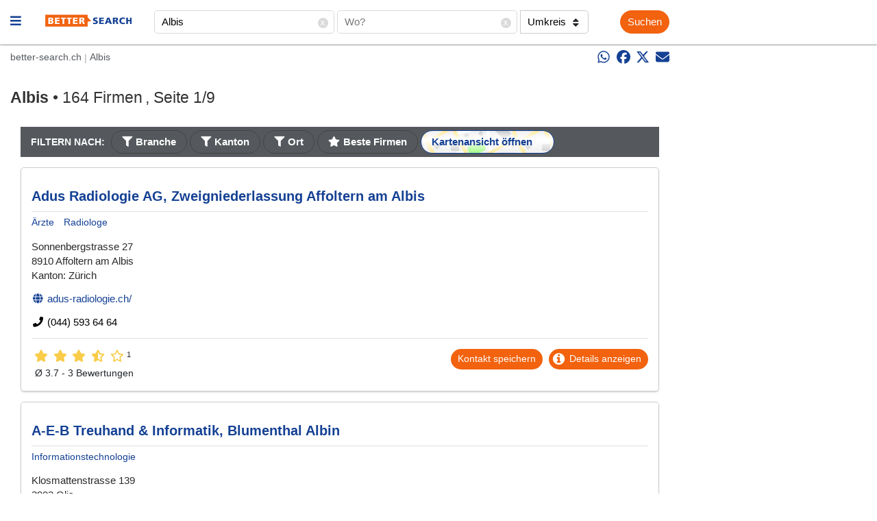

--- FILE ---
content_type: text/html; charset=utf-8
request_url: https://www.better-search.ch/de/Albis/0/1
body_size: 25107
content:
<!doctype html> <html lang=de> <head> <meta charset=utf-8> <meta name=csrf-token content=LxEL1012xU5SF56wKqGp2tgI8buv9rRCPQ6Tm21Z> <meta name=author content="Author: Heise RegioConcept GmbH"> <meta name=publisher content="Heise RegioConcept GmbH: better-search.ch"> <meta name=viewport content="width=device-width, initial-scale=1, shrink-to-fit=no"> <meta http-equiv=X-UA-Compatible content="IE=edge"> <meta name=mobile-web-app-capable content=yes> <meta name=theme-color content="#f2620f"> <meta name=imagetoolbar content=no> <meta name=copyright content="© 2026, Heise RegioConcept GmbH. All rights reserved."> <meta name=apple-mobile-web-app-title content="better-search.ch"> <meta name=application-name content="better-search.ch"> <meta name=msapplication-config content="https://www.better-search.ch/browserconfig.xml"> <meta name=msapplication-starturl content="https://www.better-search.ch"> <meta name=msapplication-tooltip content="better-search.ch"> <meta name=msapplication-TileImage content="https://www.better-search.ch/img/better-search-ch/apple-touch-icon.png"> <meta property=internal-id content=9> <link rel=icon href="https://www.better-search.ch/img/better-search-ch/favicon.ico" sizes=any> <link rel=icon type="image/svg+xml" href="https://www.better-search.ch/img/better-search-ch/favicon.svg"> <link rel="shortcut icon" href="https://www.better-search.ch/img/better-search-ch/favicon.ico"> <link rel=apple-touch-icon href="https://www.better-search.ch/img/better-search-ch/apple-touch-icon.png"> <link rel=alternate type="application/rss+xml" title="RSS-Feed: better-search.ch" href="https://www.better-search.ch/de/feed/rss"> <title>Albis • 164 im Firmenverzeichnis</title> <meta name=description content="Albis • Kontakt zu 164 Firmen und Unternehmen, Seite 1/9 • Aktuelle Telefonnummern ☎ und Adressen ⚑ von better-search.ch"> <meta name=robots content="index, follow"> <meta name=keywords content="Albis better-search.ch Telefonbuch Firmensuche Branchensuche Telefonnummern Adressen Firmen Branchen Unternehmen"> <link rel=canonical href="https://www.better-search.ch/de/Albis/0/1"> <meta name=date content="2026-01-29T02:56:12+01:00"> <meta name=robots content="max-image-preview:large"> <link href="https://www.better-search.ch/css/better-search-ch-min.css?t=4794dacb" rel=stylesheet media="screen, print"> <link href="https://www.better-search.ch/css/print.css?t=4794dacb" rel=stylesheet media=print> <script async src="https://web-ads.10sq.net/js/addira-base-1.0.7.js"></script> <script> var teilnehmerHasWhatField = '1'; var magazine = 'better-search-ch'; var bannerPrefix = 'bs'; var language = 'de'; </script> <script src="https://www.better-search.ch/js/better-search-ch-min.js?t=4794dacb"></script> <script> /** * Filter im Suchergebnis auf better-search.ch */ $(document).ready(function (){$("#toggle-filter-overlay").click(function(){$("#filter-overlay").toggleClass("open"); }); $("#close-filter-overlay").click(function(){$("#filter-overlay").removeClass("open"); }); $("#toggle-filter-overlay-rubrik").click(function(){$("#filter-overlay-rubrik").toggleClass("open"); $("#filter-overlay-kanton").removeClass("open"); $("#filter-overlay-ort").removeClass("open"); $("#filter-overlay-typ").removeClass("open"); }); $("#close-filter-overlay-rubrik").click(function(){$("#filter-overlay-rubrik").removeClass("open"); }); $("#toggle-filter-overlay-kanton").click(function(){$("#filter-overlay-kanton").toggleClass("open"); $("#filter-overlay-rubrik").removeClass("open"); $("#filter-overlay-ort").removeClass("open"); $("#filter-overlay-typ").removeClass("open"); }); $("#close-filter-overlay-kanton").click(function(){$("#filter-overlay-kanton").removeClass("open"); }); $("#toggle-filter-overlay-ort").click(function(){$("#filter-overlay-ort").toggleClass("open"); $("#filter-overlay-rubrik").removeClass("open"); $("#filter-overlay-kanton").removeClass("open"); $("#filter-overlay-typ").removeClass("open"); }); $("#close-filter-overlay-ort").click(function(){$("#filter-overlay-ort").removeClass("open"); }); $("#toggle-filter-overlay-typ").click(function(){$("#filter-overlay-typ").toggleClass("open"); $("#filter-overlay-rubrik").removeClass("open"); $("#filter-overlay-kanton").removeClass("open"); $("#filter-overlay-ort").removeClass("open"); }); $("#close-filter-overlay-typ").click(function(){$("#filter-overlay-typ").removeClass("open"); }); }); /** * Animation für Listen-Elemente */ $(document).ready(function (){const observer = new IntersectionObserver((entries) => {entries.forEach((entry) => {if (entry.isIntersecting){entry.target.classList.add('shown-search-result'); }else {entry.target.classList.remove('shown-search-result'); }}); }); const hiddenElements = document.querySelectorAll('.hidden-search-result'); hiddenElements.forEach((el) => observer.observe(el)); }); /** * Einbindung Google Maps */ $(document).ready(function (){$("#map_a").on("click", {}, toggleMap); if (typeof idLeit !== "undefined") $("#map_" + idLeit).on("click", {id: idList[0]}, showMap); }); function waitForMapToShow(){var delay = 200; var tries = 10; setTimeout(function (){tries--; if (typeof google === "undefined"){if (tries > 0){setTimeout(function (){waitingFor(delay, tries); }, delay); }}else {toggleMap(); }}, delay); }var map; var map_bounds; var highestZIndex = 1; var map_marker = []; var map_balloon = []; var mapGeladen = false; function toggleMap(event){if (!mapGeladen){initializeMap(); }var elem = $('#result_map'); if (elem.hasClass('open')){elem.removeClass('open'); gaEvent('Map', 'Close Map', '/map/close'); toggleOn('map_text'); toggleOff('map_text_off'); }else {elem.addClass('open'); gaEvent('Map', 'Open Map', '/map/open'); toggleOff('map_text'); toggleOn('map_text_off'); }}function showMap(event){var elem = $('#map_column'); if ($(this).hasClass('active')){$('.map-button-detail').removeClass('active'); elem.addClass('df_hide'); }else {$('.map-button-detail').removeClass('active'); $(this).addClass('active'); elem.animate({ scrollTop: 0 }, 'slow'); elem.removeClass('df_hide'); }if (!mapGeladen){initializeMap(); }showBalloonTimeout(event.data.id); return false; }function initializeMap(){if (typeof google === "undefined"){setTimeout(initializeMap, 2000); }else {/* Karte malen */ if (document.getElementById("map_wrap")){gaEvent("Karte", "Initialisieren", "/karte_initialisieren"); /* Mittelpunkt der Schweiz definieren */ var opts = {zoom : 8, center : new google.maps.LatLng(46.801210, 8.226692), panControl : true, zoomControl : true, zoomControlOptions : {style : google.maps.ZoomControlStyle.SMALL }, scaleControl : true, mapTypeId : google.maps.MapTypeId.ROADMAP, mapId: "DEMO_MAP_ID", }; map = new google.maps.Map(document.getElementById("map_wrap"), opts); google.maps.event.addListener(map, 'zoom_changed', function(){zoomChangeBoundsListener = google.maps.event.addListener(map, 'bounds_changed', function(event){if (this.getZoom() > 15 && this.initialZoom == true){this.setZoom(15); this.initialZoom = false; }google.maps.event.removeListener(zoomChangeBoundsListener); }); }); }map_bounds = new google.maps.LatLngBounds(); getMarkerForEntries(); mapGeladen = true; }}function showBalloon(id){for (let i in map_marker){if (i != id && map_marker[i]){map_balloon[i].close(); }map_balloon[id].open(map, map_marker[id]); }}function showBalloonTimeout(id){setTimeout(function(){showBalloon(id); }, 900); }function getKey(data){for (var prop in data){return prop; }}function getMarkerForEntries(){var count = 0; for (let i in mapInfo){setAEntries(mapInfo[i], i); count++; var sub = 1; for (let j in mapInfo[i]['entries']){setAEntries(mapInfo[i]['entries'][j], i, sub); count++; sub++; }}if (count == 1){map.setZoom(15); map.setCenter(new google.maps.LatLng(mapInfo[getKey(mapInfo)].y, mapInfo[getKey(mapInfo)].x)); }else if (count > 1){map.initialZoom = true; map.fitBounds(map_bounds); }}function setAEntries(entry, num, sub){var idLeit = entry.idLeit; var id = entry.id; /* Marker mit Balloon nur anzeigen, wenn Straße da wg. Genauigkeit! */ if (map_marker[id] === undefined && entry.x != 0){var entryPos = new google.maps.LatLng(entry.y, entry.x); var map_tooltip = ""; var map_tooltip_name = entry.name.toString().replace(/'/g,' ').replace(/"/g,' '); var detailLink = entry.niceid; map_balloon_inhalt = '<div class=map_balloon>' + '<p class="map_name bigger strong color-blue mt-1">' + (isList ? "<a title='Weitere Infos zum Eintrag \"" + entry.name + "\"' rel='nofollow' " + ' href="' + detailLink + '">' + entry.name + '</a>' : entry.name ) + '</p>' + '<br>' + '<div class=map_adr_infos>' ; if (entry.buch){if (entry.str){map_balloon_inhalt += (entry.ort != entry.str ? entry.ort + ', ' : '<br>') + entry.str + ' ' + entry.hnr + '<br>'; map_tooltip += ', ' + (entry.ort != entry.str ? entry.ort + ', ' : '') + entry.str + ' ' + entry.hnr; }else if (entry.ort){map_balloon_inhalt += entry.ort + '<br>'; map_tooltip += ', ' + entry.ort; }map_balloon_inhalt += entry.plz + ' ' + entry.buch; map_tooltip += ', ' + entry.plz + ' ' + entry.buch; }else {if (entry.str){map_balloon_inhalt += entry.str + ' ' + entry.hnr + '<br>'; map_tooltip += ', ' + entry.str + ' ' + entry.hnr; }if (entry.ort){map_balloon_inhalt += entry.plz + ' ' + entry.ort; map_tooltip += ', ' + entry.plz + ' ' + entry.ort; }}if (!entry.str){map_balloon_inhalt += ' (Ortskern)'; map_tooltip += ' (Ortskern)'; }else {map_balloon_inhalt += '</div>'; }const entryImg = document.createElement('img'); entryImg.src = '/img/better-search-ch/marker' + (entry.partner ? '_pre' : '') + '.svg'; entryImg.alt = map_tooltip_name + " " + map_tooltip; entryImg.title = map_tooltip_name + " " + map_tooltip; map_marker[id] = new google.maps.marker.AdvancedMarkerElement({ map : map, title : map_tooltip_name + map_tooltip, position : entryPos, content: entryImg, zIndex: highestZIndex, }); if (entry.partner) map_marker[id].zIndex = 100; map_balloon[id] = new google.maps.InfoWindow({ content : map_balloon_inhalt, }); /* Keine Mouseover-Funktion in Karte */ google.maps.event.addListener(map_marker[id], 'click', function(){/* alle Balloons verbergen und Marker nach vorn */ showBalloon(id); }); map_bounds.extend(entryPos); }}function toggleOn(tag){var elem = document.getElementById(tag); if (elem) elem.style.display = "block"; }function toggleOff(tag){var elem = document.getElementById(tag); if (elem) elem.style.display = "none"; }var map_marker = []; var map_balloon = []; var mapGeladen = false; var userAgents = [ 'AhrefsBot', 'Amazonbot', 'Applebot', 'Barkrowler', 'bingbot', 'BLEXBot', 'Bytespider', 'ClaudeBot', 'CFNetwork', 'DuckDuckGo', 'DataForSeoBot', 'feedly', 'facebookexternalhit', 'Googlebot', 'GoogleOther', 'GPTBot', 'GrapeshotCrawler', 'ImagesiftBot', 'meta-externalagent', 'Mediapartners-Google', 'MetaJobBot', 'MJ12bot', 'Moreover', 'Netvibes', 'NetworkingExtension', 'OAI-SearchBot', 'Optimizer', 'outbrain', 'PetalBot', 'proximic', 'python-requests', 'Pumoxbot', 'SemrushBot', 'Spider', 'SISTRIX Optimizer', 'trendictionbot', 'Turnitin', 'YandexBot' ]; fetch('https://stats.hitwebcloud.de/c') .then(response => {if (response.ok){return response.json(); }}) .then(data => {var agent = "nobot"; if (data.isBot === true){agent = "bot"; }else {agent = ( navigator.userAgent.match(new RegExp(userAgents.join('|'), 'gi')) != undefined) ? "bot" : "nobot"; }fetch('https://stats.hitwebcloud.de/stats',{method: 'POST', headers: {'Content-Type': 'application/x-www-form-urlencoded', }, body: `domain=${window.location}&agent=${agent}`, cache: 'no-cache' }); }); $(document).on('click', "a[href], span[data-sclick], div[data-sclick]", function(event){let data = {}; data.app = 'better-search.ch'; data.name = $(this).data('sclick') ?? 'Sonstige'; data.urlTo = ''; data.urlFrom = window.location.href; data.event = 'click'; let target = $(this).is('a') ? $(this).attr('target') : ''; if ($(this).is('a')){data.urlTo = $(this).attr('href'); event.preventDefault(); }if ($(this).is('div') || $(this).is('span')){data.urlTo = $(this).data('urlto') === undefined ? '' : $(this).data('urlto'); }json = encodeURIComponent(JSON.stringify(data)); fetch('https://stats.hitwebcloud.de/e',{signal: AbortSignal.timeout(500), method: 'POST', headers: {'Content-Type': 'application/x-www-form-urlencoded' }, body: `json=${json}`, cache: 'no-cache' }).then(response => {if ($(this).is('a')){if (target == undefined || target == ''){window.location.href = $(this).attr('href'); }else {window.open($(this).attr('href'), target); }}}).catch(error => {if ($(this).is('a')){if (target == undefined || target == ''){window.location.href = $(this).attr('href'); }else {window.open($(this).attr('href'), target); }}}); }); /** * Teilnehmer-Suche-Elemente für better-search.ch */ $(document).ready(function (){$("#searchForm").submit(function( event ){let url = $("#searchForm").attr("action").replace('/suche', '/'); let regex = new RegExp(/[^a-zA-ZáàâäãåçéèêëíìîïñóòôöõúùûüýÿæœÁÀÂÄÃÅÇÉÈÊËÍÌÎÏÑÓÒÔÖÕÚÙÛÜÝŸÆŒß0-9():,_.+-]+/gu); let what = $("#what").val(); if (what.length > 0){what = what.replace(regex, ' ').replace(/[ ]{2,}/g, ' ').trim(); }what = what.length == 0 ? 0 : what; if ($('#where').length){let where = $("#where").val(); if (where.length > 0){if (!where.startsWith('Bezirk:')){where = where.replace(regex, ' ').replace(/[ ]{2,}/g, ' ').trim(); }}where = where.length == 0 ? 0 : where; if (what.length < 1 && where.length < 1){event.preventDefault(); }url += what + '/' + where + '/1'; let distance = $("#distance").val().length == 0 ? 0 : $("#distance").val(); if (distance > 0){url += '/distance/' + distance; }url = url.replaceAll(' ', '+'); }else {if (what.length < 1){event.preventDefault(); }url += 'suche/' + what + '/1'; url = url.replaceAll(' ', '+'); url = url.replaceAll('&', '%26'); }event.preventDefault(); window.location.href = url; }); $("#searchForm_mobile").submit(function( event ){let url = $("#searchForm_mobile").attr("action").replace('/suche', '/'); let regex = new RegExp(/[^a-zA-ZáàâäãåçéèêëíìîïñóòôöõúùûüýÿæœÁÀÂÄÃÅÇÉÈÊËÍÌÎÏÑÓÒÔÖÕÚÙÛÜÝŸÆŒß0-9():&,_.+-]+/gu); let what = $("#what_mobile").val(); if (what.length > 0){what = what.replace(regex, ' ').replace(/[ ]{2,}/g, ' ').trim(); }what = what.length == 0 ? 0 : what; let where = $("#where_mobile").val(); if (where.length > 0){if (!where.startsWith('Bezirk:')){where = where.replace(regex, ' ').replace(/[ ]{2,}/g, ' ').trim(); }}where = where.length == 0 ? 0 : where; if (what.length < 1 && where.length < 1){event.preventDefault(); }url += what + '/' + where + '/1'; url = url.replaceAll(' ', '+'); event.preventDefault(); window.location.href = url; }); $('input.deletable').wrap('<span class=deleteicon></span>').after($('<span>x</span>').click(function(){$(this).prev('input').val('').trigger('change').focus(); })); var header = 0; var sticky = 0; var logo__mini = 0; if (document.getElementById("sticky__header")){header = document.getElementById("sticky__header"); logo__mini = document.getElementById("logo__mini"); sticky = header.offsetTop; }if (document.getElementById("header")){header = document.getElementById("header"); logo__mini = document.getElementById("product-logo"); sticky = header.offsetTop; }window.onscroll = function (){stickyHeader(); }; function stickyHeader(){if (window.scrollY > sticky){document.body.classList.add("scrolled"); header.classList.add("sticky"); logo__mini.classList.add("show"); }else {document.body.classList.remove("scrolled"); header.classList.remove("sticky"); logo__mini.classList.remove("show"); }}$(".search__icon").click(function (e){var self = $(this).parent(); var body = $('body'); $('#side-menu .close').click(); $('#hm__searchwrapper--top').addClass('active'); body.addClass('fixed'); setTimeout(function (){self.addClass('active__search'); $('.search__icon').addClass('active__search'); $('.hm__page__layer').addClass('active'); e.stopPropagation(); }, 100); e.stopPropagation(); document.getElementById('what').focus(); }); $(function (){$('.close__search').click(function (){var body = $('body'); body.removeClass('fixed'); $('.searchinput__wrapper').removeClass('active__search'); $('.search__icon').removeClass('my-selected-item'); $('.hm__quicklinks__wrapper').removeClass('active'); $('.hm__page__layer').removeClass('active'); }); }); $(function (){$("#what").focusout(function (){var body = $('body'); body.removeClass('fixed'); $('#hm__searchwrapper--top').removeClass('active'); $('.searchinput__wrapper').removeClass('active__search'); if (teilnehmerHasWhatField != '1'){$('#what').val(''); }$('.search__icon').removeClass('my-selected-item'); $('.hm__quicklinks__wrapper').removeClass('active mobile'); $('.hm__page__layer').removeClass('active'); }); }); $("#full__search__input").click(function (e){var self = $(this).parent(); setTimeout(function (){self.addClass('active__search'); $('.hm__quicklinks__wrapper').addClass('active mobile'); $('.hm__page__layer').addClass('active mobile'); e.stopPropagation(); }, 100); e.stopPropagation(); }); $("#mobile-search-icon").click(function(){$(this).toggleClass("fa-search"); $(this).toggleClass("fa-times-circle"); $("#mobile-search-overlay").toggleClass("open"); }); }); $(document).ready(function (){$('.getGeoLocation').on('click', function (){getGeoLocation($(this)); }); $('#where').on({ focus: function(){$('.getGeoLocation').css('display', 'block'); }, focusout: function(event){if ((event.relatedTarget == null) || (event.relatedTarget.id != 'geoLocationButton')){$('.getGeoLocation').css('display', 'none'); }}, }); $('#where_mobile').on({ focus: function(){$('.getGeoLocation').css('display', 'block'); }, focusout: function(event){if ((event.relatedTarget == null) || (event.relatedTarget.id != 'geoLocationButtonMobile')){$('.getGeoLocation').css('display', 'none'); }}, }); $('#geoSwitch').on('change', function (){if (this.checked){getGeoLocationForRubriclinks($(this)); }else {console.log('unchecked'); }}); }); /** * Ermittelt die GeoLocation */ function getGeoLocation(button){var url = $(button).attr('data-url'); navigator.geolocation.getCurrentPosition( function(position){/* wenn Positionsbestimmung geklappt hat: */ $.ajax( { url: url, data: {longitude: position.coords.longitude, latitude: position.coords.latitude }, method: 'POST' }).done(function (location){setGeoLocation(location); }); }, function(){/* wenn Positionsbestimmung einen Fehler erzeugt hat (z.B. weil Sie vom User ablehnt wurde). */ setGeoLocation("Dein Standort konnte nicht ermittelt werden."); }); }/** * Schreibt die ermittelte GeoLocation ins Wo-Feld der Suchmaske und blendet den Button aus */ function setGeoLocation(location){$('#where').val(location); $('#where_mobile').val(location); $('.getGeoLocation').css('display', 'none'); }/** * Ermittelt die GeoLocation für Quicklinks */ function getGeoLocationForRubriclinks(button){var url = $(button).attr('data-url'); navigator.geolocation.getCurrentPosition( function(position){/* wenn Positionsbestimmung geklappt hat: */ $.ajax( { url: url, data: {longitude: position.coords.longitude, latitude: position.coords.latitude }, method: 'POST' }).done(function (location){setGeoLocationForRubriclinks(location); }); }, function(){/* wenn Positionsbestimmung einen Fehler erzeugt hat (z.B. weil Sie vom User ablehnt wurde). */ setNoGeoLocationForRubriclinks("Dein Standort konnte nicht ermittelt werden."); }); }/** * Schreibt die ermittelte GeoLocation in die Rubriklinks */ function setGeoLocation(location){$('#where').val(location); $('#where_mobile').val(location); $('.getGeoLocation').css('display', 'none'); }/** * Schreibt die ermittelte GeoLocation in die Rubriklinks */ function setGeoLocationForRubriclinks(location){if (location == "Dein Standort konnte nicht ermittelt werden."){/* Kein Standort gefunden? Dann Switch deaktivieren und Hinweis ausgeben */ $('#geoSwitchLabel').text(location); $('#geoSwitch').prop('disabled', true); }else {$("a.quicklink").each(function(index){$(this).attr('href', function(i, val){return val.replace('/0/1', '/' + location + '/1'); }); }); }}</script> </head> <body id=ergebnisseite class=results> <div id=header class="py-3 bg-white shadow-bottom-4 sticky-top" data-nosnippet> <div class="container-at px-ad-3"> <div class=mobile-navigation> <button class=nav-button type=button data-toggle=collapse data-target="#navbarExternalContent" aria-controls=navbarExternalContent aria-expanded=false aria-label=Togglenavigation title="Menü"> <span><i class="fas fa-bars"></i></span> </button> </div> <a href="https://www.better-search.ch/de" data-sclick=Navigation title="Zur Startseite von better-search.ch"> <img id=product-logo width=164 height=20 src="https://www.better-search.ch/img/better-search-ch/logo-white.svg" alt="Logo better-search.ch" title="Zur Startseite von better-search.ch"> </a> <form class=search_form id=searchForm name=search method=post action="https://www.better-search.ch/de/suche" data-abide> <input type=hidden name=_token value=LxEL1012xU5SF56wKqGp2tgI8buv9rRCPQ6Tm21Z> <input tabindex=1 class="has-tip top ui-autocomplete-input text-input py-1 px-2 ml-3 stm-autocomplete deletable" id=what name=what type=text value=Albis placeholder="Wer, was?" data-url="https://www.better-search.ch/api/ajax/rubric/suggest" data-tooltip data-options="disable_for_touch:true" aria-haspopup=true title="Wer, was? Mögliche Eingaben: Name, Branche, Stichwort, Telefonnummer etc."> <div class="d-inline position-relative"> <input tabindex=2 class="has-tip top ui-autocomplete-input text-input with-radius-search py-1 px-2 stm-autocomplete deletable" id=where name=where type=text pattern="[0-9a-zA-ZáàâäãåçéèêëíìîïñóòôöõúùûüýÿæœÁÀÂÄÃÅÇÉÈÊËÍÌÎÏÑÓÒÔÖÕÚÙÛÜÝŸÆŒß: -_\.\x22\x27]+" value="" placeholder="Wo?" data-url="https://www.better-search.ch/api/ajax/city/suggest" data-tooltip data-options="disable_for_touch:true" aria-haspopup=true title="Wo? Mögliche Eingaben: Straße, Plz, Kanton, Ort, Stadtteil"> <small class=form-error>Für die Umkreissuche muss dieses Feld gefüllt sein.</small> <button type=button id=geoLocationButton class="getGeoLocation geoLocationButtonNav" data-url="https://www.better-search.ch/api/ajax/getgeolocation">Meinen Standort verwenden <span class="cms-icon cms-icon-location"></span></button> </div> <div class=custom-select-wrapper> <select class="radius-search py-1 px-2" id=distance name=distance title="Umkreissuche: Mit Eingabe des Standorts im Feld Wo"> <option value=0 selected >Umkreis</option> <option value=1>1 km</option> <option value=2>2 km</option> <option value=4>4 km</option> <option value=6>6 km</option> <option value=8>8 km</option> <option value=10>10 km</option> <option value=15>15 km</option> <option value=20>20 km</option> <option value=30>30 km</option> <option value=40>40 km</option> <option value=50>50 km</option> </select> </div> <input tabindex=3 class="search-btn btn blue py-1 px-3" name=search_button type=submit value=Suchen> </form> <div class=collapse id=navbarExternalContent> <div id=side-menu class="contents mt-3"> <ul class="navbar-nav mr-auto"> <li class=nav-item> <a class=nav-link href="https://www.better-search.ch/de/news" data-sclick=Navigation title="Zur Seite: News">News</a> </li> <li class=nav-item> <a class=nav-link href="https://www.better-search.ch/de/branchen" data-sclick=Navigation title="Link zur Seite Branchen A - Z Direktsuche">Branchen A - Z Direktsuche</a> </li> <li class=nav-item> <a class=nav-link href="https://www.better-search.ch/de/ortsliste" data-sclick=Navigation title="Link zur Seite Ortsliste">Ortsliste</a> </li> <li class=nav-item> <a class=nav-link href="https://www.better-search.ch/de/partnerprogramm" data-sclick=Navigation title="Link zur Seite Partnerprogramm">Partnerprogramm</a> </li> </ul> </div> </div> </div> <i id=mobile-search-icon class="fa fa-search color-blue"></i> <div id=mobile-search-overlay class="pt-4 pb-4 px-2"> <form class=search_form id=searchForm_mobile name=search method=post action="https://www.better-search.ch/de/suche" data-abide> <input type=hidden name=_token value=LxEL1012xU5SF56wKqGp2tgI8buv9rRCPQ6Tm21Z> <input tabindex=1 class="text-input strong d-block py-1 px-2 has-tip top ui-autocomplete-input text-input stm-autocomplete" id=what_mobile name=what type=text value=Albis placeholder="Wer, was?" title="Wer, was? Mögliche Eingaben: Name, Branche, Stichwort, Telefonnummer etc." data-url="https://www.better-search.ch/api/ajax/rubric/suggest" data-tooltip data-options="disable_for_touch:true" aria-haspopup=true> <input tabindex=2 class="text-input strong d-block py-1 px-2 mt-2 has-tip top ui-autocomplete-input text-input stm-autocomplete" id=where_mobile name=where type=text pattern="[0-9a-zA-ZáàâäãåçéèêëíìîïñóòôöõúùûüýÿæœÁÀÂÄÃÅÇÉÈÊËÍÌÎÏÑÓÒÔÖÕÚÙÛÜÝŸÆŒß: -_\.\x22\x27]+" value="" placeholder="Wo?" title="Wo? Mögliche Eingaben: Straße, Plz, Kanton, Ort, Stadtteil" data-url="https://www.better-search.ch/api/ajax/city/suggest" data-tooltip data-options="disable_for_touch:true" aria-haspopup=true> <button type=button id=geoLocationButtonMobile class="getGeoLocation geoLocationButtonStart" data-url="https://www.better-search.ch/api/ajax/getgeolocation">Meinen Standort verwenden <span class="cms-icon cms-icon-location"></span></button> <div class="buttons mt-3"> <input tabindex=3 class="search-btn btn blue py-1 px-4" name=search_button type=submit value=Suchen> </div> </form> </div> </div> <div class="container-at px-ad-3"> <div id=breadcrumbs class="mt-1 small"> <ul class=breadcrumbs> <li><a class=breadcrumb__link href="https://www.better-search.ch/de" title="Zur Startseite vom Firmenverzeichnis von better-search.ch">better-search.ch</a></li> <li><a class=breadcrumb__link href="https://www.better-search.ch/de/Albis/0/1" title="Neue Suche im Firmenverzeichnis mit 'Albis'">Albis</a></li> </ul> </div> <div class="sharing__wrapper sharing_in_breadcrumb"> <div class=sharing-buttons> <a href="whatsapp://send?text=Albis%20%E2%80%A2%20164%20im%20Firmenverzeichnis%0Dhttps%3A%2F%2Fwww.better-search.ch%2Fde%2FAlbis%2F0%2F1%0D%0DGefunden%20auf%20better-search.ch" rel=nofollow class=sharing-mail title="Per WhatsApp versenden."> <span class="cms-icon ml-1 cms-icon-whatsapp"></span></a> <a href="https://www.facebook.com/sharer.php?u=https://www.better-search.ch/de/Albis/0/1" rel="nofollow noopener" target=_blank class=sharing-facebook title="Auf Facebook teilen"> <span class="cms-icon ml-1 cms-icon-facebook"></span></a> <a href="https://twitter.com/intent/tweet?text=https://www.better-search.ch/de/Albis/0/1%20-%20Albis%20%E2%80%A2%20164%20im%20Firmenverzeichnis" rel="nofollow noopener" target=_blank class=sharing-twitter title="Auf X teilen"> <span class="cms-icon ml-1 cms-icon-x-twitter"></span></a> <a href="mailto:?subject=Albis%20%E2%80%A2%20164%20im%20Firmenverzeichnis%20-%20%20eine%20Empfehlung%20von%20better-search.ch&body=%0D%0DAlbis%20%E2%80%A2%20164%20im%20Firmenverzeichnis%0DAlbis%20%E2%80%A2%20Kontakt%20zu%20164%20Firmen%20und%20Unternehmen%2C%20Seite%2019%20%E2%80%A2%20Aktuelle%20Telefonnummern%20und%20Adressen%20von%20better-search.ch%0DLink:%20%3Chttps://www.better-search.ch/de/Albis/0/1%3E%0D%0D%0DE-Mail%20Empfehlung%20von%20better-search.ch%0D%0D" rel=nofollow class=sharing-mail title="Per E-Mail teilen"> <span class="cms-icon ml-1 cms-icon-mail"></span></a> </div> </div> </div> <div class=ad__skyscraper--wrapper> </div> <div class=position-relative> <div class="container-at px-ad-3 mb-6"> <script> var isList = true; var isStart = false; var mapInfo= {"1":{"idLeit":17139017,"id":17139017,"x":8.456604196325,"y":47.2848704,"name":"Adus Radiologie AG, Zweigniederlassung Affoltern am Albis ","str":"Sonnenbergstrasse","hnr":27,"plz":8910,"ort":"Affoltern am Albis","bzrk":"","niceid":"https:\/\/www.better-search.ch\/de\/detail\/adus-radiologie-ag-zweigniederlassung-affoltern-am-albis-affoltern-am-albis-sonnenbergstrasse"},"2":{"idLeit":17240328,"id":17240328,"x":7.9790942,"y":46.3092196,"name":"A-E-B Treuhand & Informatik, Blumenthal Albin ","str":"Klosmattenstrasse","hnr":139,"plz":3902,"ort":"Glis","bzrk":"","niceid":"https:\/\/www.better-search.ch\/de\/detail\/a-e-b-treuhand-und-informatik-blumenthal-albin-glis-klosmattenstrasse"},"3":{"idLeit":17115182,"id":17115182,"x":8.625778826106,"y":47.67902755,"name":"Albany International Europe GmbH ","str":"Victor-von-Bruns-Strasse","hnr":17,"plz":8212,"ort":"Neuhausen am Rheinfall","bzrk":"","niceid":"https:\/\/www.better-search.ch\/de\/detail\/albany-international-europe-gmbh-neuhausen-am-rheinfall-victor-von-bruns-strasse"},"4":{"idLeit":17056354,"id":17056354,"x":9.532137512075,"y":46.8477071,"name":"Albert Brun ","str":"Jochstrasse","hnr":1,"plz":7000,"ort":"Chur","bzrk":"","niceid":"https:\/\/www.better-search.ch\/de\/detail\/albert-brun-chur-jochstrasse"},"5":{"idLeit":17092398,"id":17092398,"x":6.1619495,"y":46.2024329,"name":"ALBI, Ajvaz SYLA ","str":"Rue des Cordiers","hnr":2,"plz":1207,"ort":"Gen\u00e8ve","bzrk":"","niceid":"https:\/\/www.better-search.ch\/de\/detail\/albi-ajvaz-syla-gen%C3%A8ve-rue-des-cordiers"},"6":{"idLeit":17121073,"id":17121073,"x":8.2780723,"y":47.0662001,"name":"Albi Carrosserie und Spritzwerk Nikaj ","str":"Rothenring","hnr":12,"plz":6015,"stadtteil":"Reussb\u00fchl","ort":"Luzern","bzrk":"","niceid":"https:\/\/www.better-search.ch\/de\/detail\/albi-carrosserie-und-spritzwerk-nikaj-luzern-reussb%C3%BChl-rothenring"},"7":{"idLeit":16978162,"id":16978162,"x":8.6109291,"y":47.1348226,"name":"Albi Iten ","str":"Riedweg","hnr":2,"plz":6315,"ort":"Ober\u00e4geri","bzrk":"","niceid":"https:\/\/www.better-search.ch\/de\/detail\/albi-iten-ober%C3%A4geri-riedweg"},"8":{"idLeit":16949255,"id":16949255,"x":8.3131775,"y":47.3673013,"name":"Albi-Keramik GmbH ","str":"Bremgarterstrasse","hnr":6,"plz":5525,"ort":"Fischbach-G\u00f6slikon","bzrk":"","niceid":"https:\/\/www.better-search.ch\/de\/detail\/albi-keramik-gmbh-fischbach-g%C3%B6slikon-bremgarterstrasse"},"9":{"idLeit":21019703,"id":21019703,"x":8.518778293199,"y":47.34053485,"name":"Albi - Limo - Taxi - Transport - Inh. Sali ","str":"Allmendstrasse","hnr":120,"plz":8041,"ort":"Z\u00fcrich","bzrk":"","niceid":"https:\/\/www.better-search.ch\/de\/detail\/albi-limo-taxi-transport-inh-sali-z%C3%BCrich-allmendstrasse"},"10":{"idLeit":17072408,"id":17072408,"x":9.5558475,"y":46.9136325,"name":"Albin Allenspach AG ","str":"Rheinstrasse","hnr":18,"plz":7203,"ort":"Trimmis","bzrk":"","niceid":"https:\/\/www.better-search.ch\/de\/detail\/albin-allenspach-ag-trimmis-rheinstrasse"},"11":{"idLeit":17063118,"id":17063118,"x":8.8845953,"y":47.5524331,"name":"Albin Bardellini AG ","str":"Z\u00fcrcherstrasse","hnr":282,"plz":8500,"ort":"Frauenfeld","bzrk":"","niceid":"https:\/\/www.better-search.ch\/de\/detail\/albin-bardellini-ag-frauenfeld-z%C3%BCrcherstrasse"},"12":{"idLeit":20922502,"id":20922502,"x":9.417489304976,"y":47.32446274999,"name":"Albin B\u00fcchler ","str":"Nollenstrasse","hnr":"9a","plz":9050,"ort":"Appenzell","bzrk":"","niceid":"https:\/\/www.better-search.ch\/de\/detail\/albin-b%C3%BCchler-appenzell-nollenstrasse"},"13":{"idLeit":20986142,"id":20986142,"x":7.539059960806,"y":47.3793827,"name":"Albin Borer AG ","str":"Wydenmattstrasse","hnr":10,"plz":4228,"ort":"Erschwil","bzrk":"","niceid":"https:\/\/www.better-search.ch\/de\/detail\/albin-borer-ag-erschwil-wydenmattstrasse"},"14":{"idLeit":17071998,"id":17071998,"x":8.532732483805,"y":47.35005144999,"name":"Albin Gian-Andrea ","str":"Honrainweg","hnr":13,"plz":8038,"stadtteil":"Wollishofen","ort":"Z\u00fcrich","bzrk":"","niceid":"https:\/\/www.better-search.ch\/de\/detail\/albin-gian-andrea-z%C3%BCrich-wollishofen-honrainweg"},"15":{"idLeit":16985538,"id":16985538,"x":9.292534895127,"y":47.5579498,"name":"Albin Gisler AG ","str":"Sommeristrasse","hnr":39,"plz":8580,"ort":"Amriswil","bzrk":"","niceid":"https:\/\/www.better-search.ch\/de\/detail\/albin-gisler-ag-amriswil-sommeristrasse"},"16":{"idLeit":17132576,"id":17132576,"x":8.401260914648,"y":47.28681805,"name":"Albin Herzog AG ","str":"Jonenstrasse","hnr":32,"plz":8913,"ort":"Ottenbach","bzrk":"","niceid":"https:\/\/www.better-search.ch\/de\/detail\/albin-herzog-ag-ottenbach-jonenstrasse"},"17":{"idLeit":16952835,"id":16952835,"x":8.5295796,"y":47.3717772,"name":"Albin Kistler AG ","str":"Stauffacherstrasse","hnr":5,"plz":8004,"ort":"Z\u00fcrich","bzrk":"","niceid":"https:\/\/www.better-search.ch\/de\/detail\/albin-kistler-ag-z%C3%BCrich-stauffacherstrasse"},"18":{"idLeit":17136410,"id":17136410,"x":9.535477898134,"y":46.85183095,"name":"Albin Kistler AG, Zweigniederlassung Chur ","str":"Steinbruchstrasse","hnr":12,"plz":7000,"ort":"Chur","bzrk":"","niceid":"https:\/\/www.better-search.ch\/de\/detail\/albin-kistler-ag-zweigniederlassung-chur-chur-steinbruchstrasse"},"19":{"idLeit":20918116,"id":20918116,"x":8.73181168589,"y":47.20314815,"name":"Albin K\u00e4lin GmbH ","str":"Seestrasse","hnr":119,"plz":8806,"ort":"B\u00e4ch SZ","bzrk":"","niceid":"https:\/\/www.better-search.ch\/de\/detail\/albin-k%C3%A4lin-gmbh-b%C3%A4ch-sz-seestrasse"},"20":{"idLeit":21033301,"id":21033301,"x":8.465091509536,"y":47.51158305,"name":"Albin Koch AG ","str":"H\u00e4ldelistrasse","hnr":8,"plz":8173,"ort":"Neerach","bzrk":"","niceid":"https:\/\/www.better-search.ch\/de\/detail\/albin-koch-ag-neerach-h%C3%A4ldelistrasse"}}; var idList = [17139017,17240328,17115182,17056354,17092398,17121073,16978162,16949255,21019703,17072408,17063118,20922502,20986142,17071998,16985538,17132576,16952835,17136410,20918116,21033301]; </script> <section> <h1 class="mt-4 color-darkgray clear_both d-block"><strong>Albis</strong> • 164 Firmen<span class=result-paging-info>, Seite 1/9</span></h1> </section> <div class=position-relative> <h2 class=hide>Karte und Filter</h2> <div class="container-at px-ad-3 mb-3"> <section id=open-map class="mt-3 mr-3 withPaddingBottom"> <h3 class=hide>Kartenansicht</h3> <div id=result_map> <div id=panel_map> <div id=map_wrap></div> </div> </div> </section> <section id=filters> <h3 class=hide>Ergebnis-Filter</h3> <div id=filter-bar class="container-at px-3 py-1 mt-1 bg-dark-gray text-white"> <span class="stronger small d-none mr-1 d-md-inline-block">FILTERN NACH:</span> <div id=toggle-filter-overlay-rubrik class="filter-button strong py-1 px-3 text-white"><i class="fa fa-filter mr-1"></i>Branche </div> <div id=toggle-filter-overlay-kanton class="filter-button strong py-1 px-3 text-white"><i class="fa fa-filter mr-1"></i>Kanton </div> <div id=toggle-filter-overlay-ort class="filter-button strong py-1 px-3 text-white"><i class="fa fa-filter mr-1"></i>Ort </div> <div id=toggle-filter-overlay-beste class="filter-button strong py-1 px-3 text-white"><a href="https://www.better-search.ch/de/Albis/0/1/beste" class=ch_white title='Filtern nach "Beste Firmen"' ><i class="fa fa-star mr-1"></i>Beste Firmen</a></div> <div class="map-button py-1 px-3 strong"> <a href="#I" id=map_a title="Alle Ergebnisse auf der Karte anzeigen."><span id=map_text>Kartenansicht&nbsp;öffnen</span><span id=map_text_off>Kartenansicht&nbsp;schließen</span></a> </div> </div> <div id=filter-overlay-rubrik class="container-at shadow-bottom-4 py-2 px-3"> <div class=row> <div class=col> <span id=branchen> <a class="d-block color-black mt-2 mt-md-1" href="https://www.better-search.ch/de/Albis/0/1/rubrik/0017400" title="Filtern nach Branche: Ärzte: Allgemeinmedizin (Fachärzte)" rel=nofollow>Ärzte: Allgemeinmedizin (Fachärzte) (9)</a> <a class="d-block color-black mt-2 mt-md-1" href="https://www.better-search.ch/de/Albis/0/1/rubrik/0104000" title="Filtern nach Branche: Cafés" rel=nofollow>Cafés (7)</a> <a class="d-block color-black mt-2 mt-md-1" href="https://www.better-search.ch/de/Albis/0/1/rubrik/0080600" title="Filtern nach Branche: Automobile" rel=nofollow>Automobile (5)</a> <a class="d-block color-black mt-2 mt-md-1" href="https://www.better-search.ch/de/Albis/0/1/rubrik/0082600" title="Filtern nach Branche: Baubedarf" rel=nofollow>Baubedarf (5)</a> <a class="d-block color-black mt-2 mt-md-1" href="https://www.better-search.ch/de/Albis/0/1/rubrik/0026700" title="Filtern nach Branche: Heilpraktiker" rel=nofollow>Heilpraktiker (5)</a> <a class="d-block color-black mt-2 mt-md-1" href="https://www.better-search.ch/de/Albis/0/1/rubrik/0038600" title="Filtern nach Branche: Finanzberatung und -vermittlung" rel=nofollow>Finanzberatung und -vermittlung (4)</a> <a class="d-block color-black mt-2 mt-md-1" href="https://www.better-search.ch/de/Albis/0/1/rubrik/0086900" title="Filtern nach Branche: Heizungs- und Lüftungsbau" rel=nofollow>Heizungs- und Lüftungsbau (4)</a> <a class="d-block color-black mt-2 mt-md-1" href="https://www.better-search.ch/de/Albis/0/1/rubrik/0007700" title="Filtern nach Branche: Religiöse Gemeinschaften" rel=nofollow>Religiöse Gemeinschaften (4)</a> <a class="d-block color-black mt-2 mt-md-1" href="https://www.better-search.ch/de/Albis/0/1/rubrik/0417500" title="Filtern nach Branche: Sanitärinstallationen" rel=nofollow>Sanitärinstallationen (4)</a> <a class="d-block color-black mt-2 mt-md-1" href="https://www.better-search.ch/de/Albis/0/1/rubrik/0125700" title="Filtern nach Branche: Taxiunternehmen" rel=nofollow>Taxiunternehmen (4)</a> <a class="d-block color-black mt-2 mt-md-1" href="https://www.better-search.ch/de/Albis/0/1/rubrik/0065100" title="Filtern nach Branche: Vereine" rel=nofollow>Vereine (4)</a> <a class="d-block color-black mt-2 mt-md-1" href="https://www.better-search.ch/de/Albis/0/1/rubrik/0065700" title="Filtern nach Branche: Versicherungen" rel=nofollow>Versicherungen (4)</a> <a class="d-block color-black mt-2 mt-md-1" href="https://www.better-search.ch/de/Albis/0/1/rubrik/0121000" title="Filtern nach Branche: Ärzte: Innere Medizin (Fachärzte)" rel=nofollow>Ärzte: Innere Medizin (Fachärzte) (4)</a> <a class="d-block color-black mt-2 mt-md-1" href="https://www.better-search.ch/de/Albis/0/1/rubrik/0081700" title="Filtern nach Branche: Bäckereien" rel=nofollow>Bäckereien (3)</a> <a class="d-block color-black mt-2 mt-md-1" href="https://www.better-search.ch/de/Albis/0/1/rubrik/0113300" title="Filtern nach Branche: Elektrotechnik" rel=nofollow>Elektrotechnik (3)</a> <a class="d-block color-black mt-2 mt-md-1" href="https://www.better-search.ch/de/Albis/0/1/rubrik/0039200" title="Filtern nach Branche: Fliesen" rel=nofollow>Fliesen (3)</a> <a class="d-block color-black mt-2 mt-md-1" href="https://www.better-search.ch/de/Albis/0/1/rubrik/0033000" title="Filtern nach Branche: Fußbodenbeläge" rel=nofollow>Fußbodenbeläge (3)</a> <a class="d-block color-black mt-2 mt-md-1" href="https://www.better-search.ch/de/Albis/0/1/rubrik/0015400" title="Filtern nach Branche: Imbissbetriebe" rel=nofollow>Imbissbetriebe (3)</a> <a class="d-block color-black mt-2 mt-md-1" href="https://www.better-search.ch/de/Albis/0/1/rubrik/0161900" title="Filtern nach Branche: Kinderbetreuung" rel=nofollow>Kinderbetreuung (3)</a> <a class="d-block color-black mt-2 mt-md-1" href="https://www.better-search.ch/de/Albis/0/1/rubrik/0047900" title="Filtern nach Branche: Malerbetriebe" rel=nofollow>Malerbetriebe (3)</a> <a class="d-block color-black mt-2 mt-md-1" href="https://www.better-search.ch/de/Albis/0/1/rubrik/0029800" title="Filtern nach Branche: Massagen" rel=nofollow>Massagen (3)</a> <a class="d-block color-black mt-2 mt-md-1" href="https://www.better-search.ch/de/Albis/0/1/rubrik/0064500" title="Filtern nach Branche: Unternehmensberatung" rel=nofollow>Unternehmensberatung (3)</a> <a class="d-block color-black mt-2 mt-md-1" href="https://www.better-search.ch/de/Albis/0/1/rubrik/0016400" title="Filtern nach Branche: Ärzte: Augenheilkunde (Fachärzte)" rel=nofollow>Ärzte: Augenheilkunde (Fachärzte) (3)</a> <a class="d-block color-black mt-2 mt-md-1" href="https://www.better-search.ch/de/Albis/0/1/rubrik/0078900" title="Filtern nach Branche: Architektur" rel=nofollow>Architektur (2)</a> <a class="d-block color-black mt-2 mt-md-1" href="https://www.better-search.ch/de/Albis/0/1/rubrik/0081400" title="Filtern nach Branche: Autoreparaturen" rel=nofollow>Autoreparaturen (2)</a> <a class="d-block color-black mt-2 mt-md-1" href="https://www.better-search.ch/de/Albis/0/1/rubrik/0014700" title="Filtern nach Branche: Bars und Lounges" rel=nofollow>Bars und Lounges (2)</a> <a class="d-block color-black mt-2 mt-md-1" href="https://www.better-search.ch/de/Albis/0/1/rubrik/0083000" title="Filtern nach Branche: Baumärkte" rel=nofollow>Baumärkte (2)</a> <a class="d-block color-black mt-2 mt-md-1" href="https://www.better-search.ch/de/Albis/0/1/rubrik/0084200" title="Filtern nach Branche: Bauunternehmen" rel=nofollow>Bauunternehmen (2)</a> <a class="d-block color-black mt-2 mt-md-1" href="https://www.better-search.ch/de/Albis/0/1/rubrik/0113100" title="Filtern nach Branche: Design" rel=nofollow>Design (2)</a> <a class="d-block color-black mt-2 mt-md-1" href="https://www.better-search.ch/de/Albis/0/1/rubrik/0407800" title="Filtern nach Branche: Elektroinstallationen" rel=nofollow>Elektroinstallationen (2)</a> <a class="d-block color-black mt-2 mt-md-1" href="https://www.better-search.ch/de/Albis/0/1/rubrik/0040300" title="Filtern nach Branche: Friseursalons" rel=nofollow>Friseursalons (2)</a> <a class="d-block color-black mt-2 mt-md-1" href="https://www.better-search.ch/de/Albis/0/1/rubrik/0040500" title="Filtern nach Branche: Fußpflege" rel=nofollow>Fußpflege (2)</a> <a class="d-block color-black mt-2 mt-md-1" href="https://www.better-search.ch/de/Albis/0/1/rubrik/0041700" title="Filtern nach Branche: Gebäudereinigung" rel=nofollow>Gebäudereinigung (2)</a> <a class="d-block color-black mt-2 mt-md-1" href="https://www.better-search.ch/de/Albis/0/1/rubrik/0044600" title="Filtern nach Branche: Haustechnik" rel=nofollow>Haustechnik (2)</a> <a class="d-block color-black mt-2 mt-md-1" href="https://www.better-search.ch/de/Albis/0/1/rubrik/0087300" title="Filtern nach Branche: Hotels" rel=nofollow>Hotels (2)</a> <a class="d-block color-black mt-2 mt-md-1" href="https://www.better-search.ch/de/Albis/0/1/rubrik/0015400" title="Filtern nach Branche: Imbiss" rel=nofollow>Imbiss (2)</a> <a class="d-block color-black mt-2 mt-md-1" href="https://www.better-search.ch/de/Albis/0/1/rubrik/0087700" title="Filtern nach Branche: Immobilien" rel=nofollow>Immobilien (2)</a> <a class="d-block color-black mt-2 mt-md-1" href="https://www.better-search.ch/de/Albis/0/1/rubrik/0089500" title="Filtern nach Branche: Kanalreinigung" rel=nofollow>Kanalreinigung (2)</a> <a class="d-block color-black mt-2 mt-md-1" href="https://www.better-search.ch/de/Albis/0/1/rubrik/0089600" title="Filtern nach Branche: Karosseriebau" rel=nofollow>Karosseriebau (2)</a> <a class="d-block color-black mt-2 mt-md-1" href="https://www.better-search.ch/de/Albis/0/1/rubrik/0115700" title="Filtern nach Branche: Kunststoffbe- und -verarbeitung" rel=nofollow>Kunststoffbe- und -verarbeitung (2)</a> <a class="d-block color-black mt-2 mt-md-1" href="https://www.better-search.ch/de/Albis/0/1/rubrik/0028700" title="Filtern nach Branche: Physiotherapie" rel=nofollow>Physiotherapie (2)</a> <a class="d-block color-black mt-2 mt-md-1" href="https://www.better-search.ch/de/Albis/0/1/rubrik/0057000" title="Filtern nach Branche: Schneidereien" rel=nofollow>Schneidereien (2)</a> <a class="d-block color-black mt-2 mt-md-1" href="https://www.better-search.ch/de/Albis/0/1/rubrik/0118700" title="Filtern nach Branche: Sportanlagen" rel=nofollow>Sportanlagen (2)</a> <a class="d-block color-black mt-2 mt-md-1" href="https://www.better-search.ch/de/Albis/0/1/rubrik/0004200" title="Filtern nach Branche: Stadt- und Gemeindeverwaltungen" rel=nofollow>Stadt- und Gemeindeverwaltungen (2)</a> <a class="d-block color-black mt-2 mt-md-1" href="https://www.better-search.ch/de/Albis/0/1/rubrik/0062100" title="Filtern nach Branche: Teppiche" rel=nofollow>Teppiche (2)</a> <a class="d-block color-black mt-2 mt-md-1" href="https://www.better-search.ch/de/Albis/0/1/rubrik/0134600" title="Filtern nach Branche: Versicherungsvermittlung" rel=nofollow>Versicherungsvermittlung (2)</a> <a class="d-block color-black mt-2 mt-md-1" href="https://www.better-search.ch/de/Albis/0/1/rubrik/0353638" title="Filtern nach Branche: Ärzte" rel=nofollow>Ärzte (2)</a> <a class="d-block color-black mt-2 mt-md-1" href="https://www.better-search.ch/de/Albis/0/1/rubrik/0008300" title="Filtern nach Branche: Abfallwirtschaft" rel=nofollow>Abfallwirtschaft (1)</a> <a class="d-block color-black mt-2 mt-md-1" href="https://www.better-search.ch/de/Albis/0/1/rubrik/0078000" title="Filtern nach Branche: Anhänger" rel=nofollow>Anhänger (1)</a> <a class="d-block color-black mt-2 mt-md-1" href="https://www.better-search.ch/de/Albis/0/1/rubrik/0005600" title="Filtern nach Branche: Archive" rel=nofollow>Archive (1)</a> <a class="d-block color-black mt-2 mt-md-1" href="https://www.better-search.ch/de/Albis/0/1/rubrik/0028400" title="Filtern nach Branche: Augenoptik" rel=nofollow>Augenoptik (1)</a> <a class="d-block color-black mt-2 mt-md-1" href="https://www.better-search.ch/de/Albis/0/1/rubrik/0082300" title="Filtern nach Branche: Banken und Sparkassen" rel=nofollow>Banken und Sparkassen (1)</a> <a class="d-block color-black mt-2 mt-md-1" href="https://www.better-search.ch/de/Albis/0/1/rubrik/0082300" title="Filtern nach Branche: Banken" rel=nofollow>Banken (1)</a> <a class="d-block color-black mt-2 mt-md-1" href="https://www.better-search.ch/de/Albis/0/1/rubrik/0083500" title="Filtern nach Branche: Bauplanung" rel=nofollow>Bauplanung (1)</a> <a class="d-block color-black mt-2 mt-md-1" href="https://www.better-search.ch/de/Albis/0/1/rubrik/0083800" title="Filtern nach Branche: Baustoffe" rel=nofollow>Baustoffe (1)</a> <a class="d-block color-black mt-2 mt-md-1" href="https://www.better-search.ch/de/Albis/0/1/rubrik/0000200" title="Filtern nach Branche: Berufsbildende Schulen" rel=nofollow>Berufsbildende Schulen (1)</a> <a class="d-block color-black mt-2 mt-md-1" href="https://www.better-search.ch/de/Albis/0/1/rubrik/0031600" title="Filtern nach Branche: Berufsbildung" rel=nofollow>Berufsbildung (1)</a> <a class="d-block color-black mt-2 mt-md-1" href="https://www.better-search.ch/de/Albis/0/1/rubrik/0081800" title="Filtern nach Branche: Bäder" rel=nofollow>Bäder (1)</a> <a class="d-block color-black mt-2 mt-md-1" href="https://www.better-search.ch/de/Albis/0/1/rubrik/0035600" title="Filtern nach Branche: Chemische Erzeugnisse" rel=nofollow>Chemische Erzeugnisse (1)</a> <a class="d-block color-black mt-2 mt-md-1" href="https://www.better-search.ch/de/Albis/0/1/rubrik/0128900" title="Filtern nach Branche: Coaching" rel=nofollow>Coaching (1)</a> <a class="d-block color-black mt-2 mt-md-1" href="https://www.better-search.ch/de/Albis/0/1/rubrik/0035700" title="Filtern nach Branche: Computer und Zubehör" rel=nofollow>Computer und Zubehör (1)</a> <a class="d-block color-black mt-2 mt-md-1" href="https://www.better-search.ch/de/Albis/0/1/rubrik/0036000" title="Filtern nach Branche: Copyshops" rel=nofollow>Copyshops (1)</a> <a class="d-block color-black mt-2 mt-md-1" href="https://www.better-search.ch/de/Albis/0/1/rubrik/0037100" title="Filtern nach Branche: Drogeriewaren" rel=nofollow>Drogeriewaren (1)</a> <a class="d-block color-black mt-2 mt-md-1" href="https://www.better-search.ch/de/Albis/0/1/rubrik/0037200" title="Filtern nach Branche: Druckereien" rel=nofollow>Druckereien (1)</a> <a class="d-block color-black mt-2 mt-md-1" href="https://www.better-search.ch/de/Albis/0/1/rubrik/0026000" title="Filtern nach Branche: Ernährungsberatung" rel=nofollow>Ernährungsberatung (1)</a> <a class="d-block color-black mt-2 mt-md-1" href="https://www.better-search.ch/de/Albis/0/1/rubrik/0113000" title="Filtern nach Branche: Fahrdienste" rel=nofollow>Fahrdienste (1)</a> <a class="d-block color-black mt-2 mt-md-1" href="https://www.better-search.ch/de/Albis/0/1/rubrik/0086700" title="Filtern nach Branche: Fassadenarbeiten" rel=nofollow>Fassadenarbeiten (1)</a> <a class="d-block color-black mt-2 mt-md-1" href="https://www.better-search.ch/de/Albis/0/1/rubrik/0003600" title="Filtern nach Branche: Feuerwehren" rel=nofollow>Feuerwehren (1)</a> <a class="d-block color-black mt-2 mt-md-1" href="https://www.better-search.ch/de/Albis/0/1/rubrik/0113600" title="Filtern nach Branche: Filmproduktion" rel=nofollow>Filmproduktion (1)</a> <a class="d-block color-black mt-2 mt-md-1" href="https://www.better-search.ch/de/Albis/0/1/rubrik/0039100" title="Filtern nach Branche: Fleischereien" rel=nofollow>Fleischereien (1)</a> <a class="d-block color-black mt-2 mt-md-1" href="https://www.better-search.ch/de/Albis/0/1/rubrik/0039700" title="Filtern nach Branche: Forschung" rel=nofollow>Forschung (1)</a> <a class="d-block color-black mt-2 mt-md-1" href="https://www.better-search.ch/de/Albis/0/1/rubrik/0040100" title="Filtern nach Branche: Freizeiteinrichtungen" rel=nofollow>Freizeiteinrichtungen (1)</a> <a class="d-block color-black mt-2 mt-md-1" href="https://www.better-search.ch/de/Albis/0/1/rubrik/0040300" title="Filtern nach Branche: Friseure" rel=nofollow>Friseure (1)</a> <a class="d-block color-black mt-2 mt-md-1" href="https://www.better-search.ch/de/Albis/0/1/rubrik/0101400" title="Filtern nach Branche: Gaststätten: Biergaststätten" rel=nofollow>Gaststätten: Biergaststätten (1)</a> <a class="d-block color-black mt-2 mt-md-1" href="https://www.better-search.ch/de/Albis/0/1/rubrik/0011300" title="Filtern nach Branche: Gaststätten: Italienisch" rel=nofollow>Gaststätten: Italienisch (1)</a> <a class="d-block color-black mt-2 mt-md-1" href="https://www.better-search.ch/de/Albis/0/1/rubrik/0042600" title="Filtern nach Branche: Getränkevertrieb" rel=nofollow>Getränkevertrieb (1)</a> <a class="d-block color-black mt-2 mt-md-1" href="https://www.better-search.ch/de/Albis/0/1/rubrik/0043300" title="Filtern nach Branche: Grafikdesign" rel=nofollow>Grafikdesign (1)</a> <a class="d-block color-black mt-2 mt-md-1" href="https://www.better-search.ch/de/Albis/0/1/rubrik/0000700" title="Filtern nach Branche: Grundschulen" rel=nofollow>Grundschulen (1)</a> <a class="d-block color-black mt-2 mt-md-1" href="https://www.better-search.ch/de/Albis/0/1/rubrik/0000900" title="Filtern nach Branche: Hauptschulen" rel=nofollow>Hauptschulen (1)</a> <a class="d-block color-black mt-2 mt-md-1" href="https://www.better-search.ch/de/Albis/0/1/rubrik/0044700" title="Filtern nach Branche: Haus- und Grundstücksverwaltungen" rel=nofollow>Haus- und Grundstücksverwaltungen (1)</a> <a class="d-block color-black mt-2 mt-md-1" href="https://www.better-search.ch/de/Albis/0/1/rubrik/0114700" title="Filtern nach Branche: Heime" rel=nofollow>Heime (1)</a> <a class="d-block color-black mt-2 mt-md-1" href="https://www.better-search.ch/de/Albis/0/1/rubrik/0114800" title="Filtern nach Branche: Hilfsorganisationen" rel=nofollow>Hilfsorganisationen (1)</a> <a class="d-block color-black mt-2 mt-md-1" href="https://www.better-search.ch/de/Albis/0/1/rubrik/0037400" title="Filtern nach Branche: Informationstechnologie" rel=nofollow>Informationstechnologie (1)</a> <a class="d-block color-black mt-2 mt-md-1" href="https://www.better-search.ch/de/Albis/0/1/rubrik/0087800" title="Filtern nach Branche: Ingenieurbüros" rel=nofollow>Ingenieurbüros (1)</a> <a class="d-block color-black mt-2 mt-md-1" href="https://www.better-search.ch/de/Albis/0/1/rubrik/0408300" title="Filtern nach Branche: Jugendzentren" rel=nofollow>Jugendzentren (1)</a> <a class="d-block color-black mt-2 mt-md-1" href="https://www.better-search.ch/de/Albis/0/1/rubrik/0007200" title="Filtern nach Branche: Kindergärten" rel=nofollow>Kindergärten (1)</a> <a class="d-block color-black mt-2 mt-md-1" href="https://www.better-search.ch/de/Albis/0/1/rubrik/0007300" title="Filtern nach Branche: Kindertagesstätten" rel=nofollow>Kindertagesstätten (1)</a> <a class="d-block color-black mt-2 mt-md-1" href="https://www.better-search.ch/de/Albis/0/1/rubrik/0007700" title="Filtern nach Branche: Kirchen und religiöse Gemeinschaften" rel=nofollow>Kirchen und religiöse Gemeinschaften (1)</a> <a class="d-block color-black mt-2 mt-md-1" href="https://www.better-search.ch/de/Albis/0/1/rubrik/0091700" title="Filtern nach Branche: Kostümverleih" rel=nofollow>Kostümverleih (1)</a> <a class="d-block color-black mt-2 mt-md-1" href="https://www.better-search.ch/de/Albis/0/1/rubrik/0027500" title="Filtern nach Branche: Krankenhäuser und Kliniken" rel=nofollow>Krankenhäuser und Kliniken (1)</a> <a class="d-block color-black mt-2 mt-md-1" href="https://www.better-search.ch/de/Albis/0/1/rubrik/0046100" title="Filtern nach Branche: Kurierdienste" rel=nofollow>Kurierdienste (1)</a> <a class="d-block color-black mt-2 mt-md-1" href="https://www.better-search.ch/de/Albis/0/1/rubrik/0046700" title="Filtern nach Branche: Landwirtschaftliche Erzeugnisse" rel=nofollow>Landwirtschaftliche Erzeugnisse (1)</a> <a class="d-block color-black mt-2 mt-md-1" href="https://www.better-search.ch/de/Albis/0/1/rubrik/0047000" title="Filtern nach Branche: Lebensmittel" rel=nofollow>Lebensmittel (1)</a> <a class="d-block color-black mt-2 mt-md-1" href="https://www.better-search.ch/de/Albis/0/1/rubrik/0067600" title="Filtern nach Branche: Marketingservice" rel=nofollow>Marketingservice (1)</a> <a class="d-block color-black mt-2 mt-md-1" href="https://www.better-search.ch/de/Albis/0/1/rubrik/0048100" title="Filtern nach Branche: Markisen" rel=nofollow>Markisen (1)</a> <a class="d-block color-black mt-2 mt-md-1" href="https://www.better-search.ch/de/Albis/0/1/rubrik/0048400" title="Filtern nach Branche: Maschinenbau" rel=nofollow>Maschinenbau (1)</a> <a class="d-block color-black mt-2 mt-md-1" href="https://www.better-search.ch/de/Albis/0/1/rubrik/0093100" title="Filtern nach Branche: Museen" rel=nofollow>Museen (1)</a> <a class="d-block color-black mt-2 mt-md-1" href="https://www.better-search.ch/de/Albis/0/1/rubrik/0050400" title="Filtern nach Branche: Musikunterricht" rel=nofollow>Musikunterricht (1)</a> <a class="d-block color-black mt-2 mt-md-1" href="https://www.better-search.ch/de/Albis/0/1/rubrik/0353668" title="Filtern nach Branche: Orthopäde" rel=nofollow>Orthopäde (1)</a> <a class="d-block color-black mt-2 mt-md-1" href="https://www.better-search.ch/de/Albis/0/1/rubrik/0028600" title="Filtern nach Branche: Pflegedienste" rel=nofollow>Pflegedienste (1)</a> </span> </div> <div class=col> <div id=close-filter-overlay-rubrik class="btn gray outline small py-1 px-3">Filter schließen </div> </div> </div> </div> <div id=filter-overlay-kanton class="container-at shadow-bottom-4 py-2 px-3"> <div class=row> <div class=col> <span id=kantone> <a class="d-block color-black mt-2 mt-md-1" href="https://www.better-search.ch/de/Albis/0/1/kanton/Aargau" title="Filtern nach Kanton: Aargau" rel=nofollow>Aargau (2)</a> <a class="d-block color-black mt-2 mt-md-1" href="https://www.better-search.ch/de/Albis/0/1/kanton/Basel-Stadt" title="Filtern nach Kanton: Basel-Stadt" rel=nofollow>Basel-Stadt (2)</a> <a class="d-block color-black mt-2 mt-md-1" href="https://www.better-search.ch/de/Albis/0/1/kanton/Graub%C3%BCnden" title="Filtern nach Kanton: Graubünden" rel=nofollow>Graubünden (4)</a> <a class="d-block color-black mt-2 mt-md-1" href="https://www.better-search.ch/de/Albis/0/1/kanton/Luzern" title="Filtern nach Kanton: Luzern" rel=nofollow>Luzern (1)</a> <a class="d-block color-black mt-2 mt-md-1" href="https://www.better-search.ch/de/Albis/0/1/kanton/Schaffhausen" title="Filtern nach Kanton: Schaffhausen" rel=nofollow>Schaffhausen (1)</a> <a class="d-block color-black mt-2 mt-md-1" href="https://www.better-search.ch/de/Albis/0/1/kanton/Schwyz" title="Filtern nach Kanton: Schwyz" rel=nofollow>Schwyz (1)</a> <a class="d-block color-black mt-2 mt-md-1" href="https://www.better-search.ch/de/Albis/0/1/kanton/St.+Gallen" title="Filtern nach Kanton: St. Gallen" rel=nofollow>St. Gallen (1)</a> <a class="d-block color-black mt-2 mt-md-1" href="https://www.better-search.ch/de/Albis/0/1/kanton/Thurgau" title="Filtern nach Kanton: Thurgau" rel=nofollow>Thurgau (1)</a> <a class="d-block color-black mt-2 mt-md-1" href="https://www.better-search.ch/de/Albis/0/1/kanton/Waadt" title="Filtern nach Kanton: Waadt" rel=nofollow>Waadt (2)</a> <a class="d-block color-black mt-2 mt-md-1" href="https://www.better-search.ch/de/Albis/0/1/kanton/Wallis" title="Filtern nach Kanton: Wallis" rel=nofollow>Wallis (3)</a> <a class="d-block color-black mt-2 mt-md-1" href="https://www.better-search.ch/de/Albis/0/1/kanton/Zug" title="Filtern nach Kanton: Zug" rel=nofollow>Zug (1)</a> <a class="d-block color-black mt-2 mt-md-1" href="https://www.better-search.ch/de/Albis/0/1/kanton/Z%C3%BCrich" title="Filtern nach Kanton: Zürich" rel=nofollow>Zürich (43)</a> </span> </div> <div class=col> <div id=close-filter-overlay-kanton class="btn gray outline small py-1 px-3">Filter schließen </div> </div> </div> </div> <div id=filter-overlay-ort class="container-at shadow-bottom-4 py-2 px-3"> <div class=row> <div class=col> <span id=orte> <a class="d-block color-black mt-2 mt-md-1" href="https://www.better-search.ch/de/Albis/0/1/ort/Adliswil" title="Filtern nach Ort: Adliswil" rel=nofollow>Adliswil (1)</a> <a class="d-block color-black mt-2 mt-md-1" href="https://www.better-search.ch/de/Albis/0/1/ort/Aeugst+am+Albis" title="Filtern nach Ort: Aeugst am Albis" rel=nofollow>Aeugst am Albis (2)</a> <a class="d-block color-black mt-2 mt-md-1" href="https://www.better-search.ch/de/Albis/0/1/ort/Affoltern+am+Albis" title="Filtern nach Ort: Affoltern am Albis" rel=nofollow>Affoltern am Albis (56)</a> <a class="d-block color-black mt-2 mt-md-1" href="https://www.better-search.ch/de/Albis/0/1/ort/Albinen" title="Filtern nach Ort: Albinen" rel=nofollow>Albinen (2)</a> <a class="d-block color-black mt-2 mt-md-1" href="https://www.better-search.ch/de/Albis/0/1/ort/Amriswil" title="Filtern nach Ort: Amriswil" rel=nofollow>Amriswil (1)</a> <a class="d-block color-black mt-2 mt-md-1" href="https://www.better-search.ch/de/Albis/0/1/ort/Appenzell" title="Filtern nach Ort: Appenzell" rel=nofollow>Appenzell (1)</a> <a class="d-block color-black mt-2 mt-md-1" href="https://www.better-search.ch/de/Albis/0/1/ort/Basel" title="Filtern nach Ort: Basel" rel=nofollow>Basel (2)</a> <a class="d-block color-black mt-2 mt-md-1" href="https://www.better-search.ch/de/Albis/0/1/ort/Bettmeralp" title="Filtern nach Ort: Bettmeralp" rel=nofollow>Bettmeralp (1)</a> <a class="d-block color-black mt-2 mt-md-1" href="https://www.better-search.ch/de/Albis/0/1/ort/Birmensdorf+ZH" title="Filtern nach Ort: Birmensdorf ZH" rel=nofollow>Birmensdorf ZH (1)</a> <a class="d-block color-black mt-2 mt-md-1" href="https://www.better-search.ch/de/Albis/0/1/ort/Breil%2FBrigels" title="Filtern nach Ort: Breil/Brigels" rel=nofollow>Breil/Brigels (1)</a> <a class="d-block color-black mt-2 mt-md-1" href="https://www.better-search.ch/de/Albis/0/1/ort/Brittnau" title="Filtern nach Ort: Brittnau" rel=nofollow>Brittnau (1)</a> <a class="d-block color-black mt-2 mt-md-1" href="https://www.better-search.ch/de/Albis/0/1/ort/B%C3%A4ch+SZ" title="Filtern nach Ort: Bäch SZ" rel=nofollow>Bäch SZ (1)</a> <a class="d-block color-black mt-2 mt-md-1" href="https://www.better-search.ch/de/Albis/0/1/ort/Cham" title="Filtern nach Ort: Cham" rel=nofollow>Cham (1)</a> <a class="d-block color-black mt-2 mt-md-1" href="https://www.better-search.ch/de/Albis/0/1/ort/Chur" title="Filtern nach Ort: Chur" rel=nofollow>Chur (3)</a> <a class="d-block color-black mt-2 mt-md-1" href="https://www.better-search.ch/de/Albis/0/1/ort/Diessenhofen" title="Filtern nach Ort: Diessenhofen" rel=nofollow>Diessenhofen (1)</a> <a class="d-block color-black mt-2 mt-md-1" href="https://www.better-search.ch/de/Albis/0/1/ort/Dietikon" title="Filtern nach Ort: Dietikon" rel=nofollow>Dietikon (1)</a> <a class="d-block color-black mt-2 mt-md-1" href="https://www.better-search.ch/de/Albis/0/1/ort/Disentis%2FMust%C3%A9r" title="Filtern nach Ort: Disentis/Mustér" rel=nofollow>Disentis/Mustér (1)</a> <a class="d-block color-black mt-2 mt-md-1" href="https://www.better-search.ch/de/Albis/0/1/ort/Erschwil" title="Filtern nach Ort: Erschwil" rel=nofollow>Erschwil (2)</a> <a class="d-block color-black mt-2 mt-md-1" href="https://www.better-search.ch/de/Albis/0/1/ort/Fehraltorf" title="Filtern nach Ort: Fehraltorf" rel=nofollow>Fehraltorf (1)</a> <a class="d-block color-black mt-2 mt-md-1" href="https://www.better-search.ch/de/Albis/0/1/ort/Fischbach-G%C3%B6slikon" title="Filtern nach Ort: Fischbach-Göslikon" rel=nofollow>Fischbach-Göslikon (1)</a> <a class="d-block color-black mt-2 mt-md-1" href="https://www.better-search.ch/de/Albis/0/1/ort/Forel+Lavaux" title="Filtern nach Ort: Forel Lavaux" rel=nofollow>Forel Lavaux (1)</a> <a class="d-block color-black mt-2 mt-md-1" href="https://www.better-search.ch/de/Albis/0/1/ort/Frauenfeld" title="Filtern nach Ort: Frauenfeld" rel=nofollow>Frauenfeld (1)</a> <a class="d-block color-black mt-2 mt-md-1" href="https://www.better-search.ch/de/Albis/0/1/ort/Gen%C3%A8ve" title="Filtern nach Ort: Genève" rel=nofollow>Genève (1)</a> <a class="d-block color-black mt-2 mt-md-1" href="https://www.better-search.ch/de/Albis/0/1/ort/Glis" title="Filtern nach Ort: Glis" rel=nofollow>Glis (1)</a> <a class="d-block color-black mt-2 mt-md-1" href="https://www.better-search.ch/de/Albis/0/1/ort/Gossau+SG" title="Filtern nach Ort: Gossau SG" rel=nofollow>Gossau SG (1)</a> <a class="d-block color-black mt-2 mt-md-1" href="https://www.better-search.ch/de/Albis/0/1/ort/Hausen+am+Albis" title="Filtern nach Ort: Hausen am Albis" rel=nofollow>Hausen am Albis (4)</a> <a class="d-block color-black mt-2 mt-md-1" href="https://www.better-search.ch/de/Albis/0/1/ort/Hedingen" title="Filtern nach Ort: Hedingen" rel=nofollow>Hedingen (3)</a> <a class="d-block color-black mt-2 mt-md-1" href="https://www.better-search.ch/de/Albis/0/1/ort/Horgen" title="Filtern nach Ort: Horgen" rel=nofollow>Horgen (1)</a> <a class="d-block color-black mt-2 mt-md-1" href="https://www.better-search.ch/de/Albis/0/1/ort/Langnau+am+Albis" title="Filtern nach Ort: Langnau am Albis" rel=nofollow>Langnau am Albis (16)</a> <a class="d-block color-black mt-2 mt-md-1" href="https://www.better-search.ch/de/Albis/0/1/ort/Lienz" title="Filtern nach Ort: Lienz" rel=nofollow>Lienz (1)</a> <a class="d-block color-black mt-2 mt-md-1" href="https://www.better-search.ch/de/Albis/0/1/ort/Luzern" title="Filtern nach Ort: Luzern" rel=nofollow>Luzern (1)</a> <a class="d-block color-black mt-2 mt-md-1" href="https://www.better-search.ch/de/Albis/0/1/ort/Meilen" title="Filtern nach Ort: Meilen" rel=nofollow>Meilen (1)</a> <a class="d-block color-black mt-2 mt-md-1" href="https://www.better-search.ch/de/Albis/0/1/ort/Mettmenstetten" title="Filtern nach Ort: Mettmenstetten" rel=nofollow>Mettmenstetten (4)</a> <a class="d-block color-black mt-2 mt-md-1" href="https://www.better-search.ch/de/Albis/0/1/ort/Neerach" title="Filtern nach Ort: Neerach" rel=nofollow>Neerach (1)</a> <a class="d-block color-black mt-2 mt-md-1" href="https://www.better-search.ch/de/Albis/0/1/ort/Neuhausen+am+Rheinfall" title="Filtern nach Ort: Neuhausen am Rheinfall" rel=nofollow>Neuhausen am Rheinfall (1)</a> <a class="d-block color-black mt-2 mt-md-1" href="https://www.better-search.ch/de/Albis/0/1/ort/Nyon" title="Filtern nach Ort: Nyon" rel=nofollow>Nyon (1)</a> <a class="d-block color-black mt-2 mt-md-1" href="https://www.better-search.ch/de/Albis/0/1/ort/Oberentfelden" title="Filtern nach Ort: Oberentfelden" rel=nofollow>Oberentfelden (1)</a> <a class="d-block color-black mt-2 mt-md-1" href="https://www.better-search.ch/de/Albis/0/1/ort/Oberlunkhofen" title="Filtern nach Ort: Oberlunkhofen" rel=nofollow>Oberlunkhofen (1)</a> <a class="d-block color-black mt-2 mt-md-1" href="https://www.better-search.ch/de/Albis/0/1/ort/Ober%C3%A4geri" title="Filtern nach Ort: Oberägeri" rel=nofollow>Oberägeri (1)</a> <a class="d-block color-black mt-2 mt-md-1" href="https://www.better-search.ch/de/Albis/0/1/ort/Obfelden" title="Filtern nach Ort: Obfelden" rel=nofollow>Obfelden (1)</a> <a class="d-block color-black mt-2 mt-md-1" href="https://www.better-search.ch/de/Albis/0/1/ort/Ottenbach" title="Filtern nach Ort: Ottenbach" rel=nofollow>Ottenbach (2)</a> <a class="d-block color-black mt-2 mt-md-1" href="https://www.better-search.ch/de/Albis/0/1/ort/Rothenthurm" title="Filtern nach Ort: Rothenthurm" rel=nofollow>Rothenthurm (1)</a> <a class="d-block color-black mt-2 mt-md-1" href="https://www.better-search.ch/de/Albis/0/1/ort/Rothrist" title="Filtern nach Ort: Rothrist" rel=nofollow>Rothrist (1)</a> <a class="d-block color-black mt-2 mt-md-1" href="https://www.better-search.ch/de/Albis/0/1/ort/R%C3%BCschlikon" title="Filtern nach Ort: Rüschlikon" rel=nofollow>Rüschlikon (1)</a> <a class="d-block color-black mt-2 mt-md-1" href="https://www.better-search.ch/de/Albis/0/1/ort/R%C3%BCti+ZH" title="Filtern nach Ort: Rüti ZH" rel=nofollow>Rüti ZH (1)</a> <a class="d-block color-black mt-2 mt-md-1" href="https://www.better-search.ch/de/Albis/0/1/ort/Sankt+Pelagiberg" title="Filtern nach Ort: Sankt Pelagiberg" rel=nofollow>Sankt Pelagiberg (1)</a> <a class="d-block color-black mt-2 mt-md-1" href="https://www.better-search.ch/de/Albis/0/1/ort/Schmerikon" title="Filtern nach Ort: Schmerikon" rel=nofollow>Schmerikon (1)</a> <a class="d-block color-black mt-2 mt-md-1" href="https://www.better-search.ch/de/Albis/0/1/ort/Siebnen" title="Filtern nach Ort: Siebnen" rel=nofollow>Siebnen (1)</a> <a class="d-block color-black mt-2 mt-md-1" href="https://www.better-search.ch/de/Albis/0/1/ort/St+Pelagiberg" title="Filtern nach Ort: St Pelagiberg" rel=nofollow>St Pelagiberg (1)</a> <a class="d-block color-black mt-2 mt-md-1" href="https://www.better-search.ch/de/Albis/0/1/ort/Steinmaur" title="Filtern nach Ort: Steinmaur" rel=nofollow>Steinmaur (1)</a> <a class="d-block color-black mt-2 mt-md-1" href="https://www.better-search.ch/de/Albis/0/1/ort/Susten" title="Filtern nach Ort: Susten" rel=nofollow>Susten (1)</a> <a class="d-block color-black mt-2 mt-md-1" href="https://www.better-search.ch/de/Albis/0/1/ort/Teufen+AR" title="Filtern nach Ort: Teufen AR" rel=nofollow>Teufen AR (1)</a> <a class="d-block color-black mt-2 mt-md-1" href="https://www.better-search.ch/de/Albis/0/1/ort/Trimmis" title="Filtern nach Ort: Trimmis" rel=nofollow>Trimmis (1)</a> <a class="d-block color-black mt-2 mt-md-1" href="https://www.better-search.ch/de/Albis/0/1/ort/Trun" title="Filtern nach Ort: Trun" rel=nofollow>Trun (2)</a> <a class="d-block color-black mt-2 mt-md-1" href="https://www.better-search.ch/de/Albis/0/1/ort/Uerzlikon" title="Filtern nach Ort: Uerzlikon" rel=nofollow>Uerzlikon (1)</a> <a class="d-block color-black mt-2 mt-md-1" href="https://www.better-search.ch/de/Albis/0/1/ort/Untervaz" title="Filtern nach Ort: Untervaz" rel=nofollow>Untervaz (2)</a> <a class="d-block color-black mt-2 mt-md-1" href="https://www.better-search.ch/de/Albis/0/1/ort/Uster" title="Filtern nach Ort: Uster" rel=nofollow>Uster (1)</a> <a class="d-block color-black mt-2 mt-md-1" href="https://www.better-search.ch/de/Albis/0/1/ort/Wangen+SZ" title="Filtern nach Ort: Wangen SZ" rel=nofollow>Wangen SZ (1)</a> <a class="d-block color-black mt-2 mt-md-1" href="https://www.better-search.ch/de/Albis/0/1/ort/Wettswil" title="Filtern nach Ort: Wettswil" rel=nofollow>Wettswil (2)</a> <a class="d-block color-black mt-2 mt-md-1" href="https://www.better-search.ch/de/Albis/0/1/ort/Wollerau" title="Filtern nach Ort: Wollerau" rel=nofollow>Wollerau (1)</a> <a class="d-block color-black mt-2 mt-md-1" href="https://www.better-search.ch/de/Albis/0/1/ort/Zwillikon" title="Filtern nach Ort: Zwillikon" rel=nofollow>Zwillikon (3)</a> <a class="d-block color-black mt-2 mt-md-1" href="https://www.better-search.ch/de/Albis/0/1/ort/Z%C3%BCrich" title="Filtern nach Ort: Zürich" rel=nofollow>Zürich (14)</a> </span> </div> <div class=col> <div id=close-filter-overlay-ort class="btn gray outline small py-1 px-3">Filter schließen </div> </div> </div> </div> <div id=filter-overlay-typ class="container-at shadow-bottom-4 py-2 px-3"> <div class=row> <div class=col> <div id=close-filter-overlay-typ class="btn gray outline small py-1 px-3">Filter schließen</div> </div> </div> </div> </section> <div class="ad__superbanner--wrapper mt-2 mb-0"> </div> <section class=mb-4> <h3 class=hide>Ergebnisse</h3> <article class="hidden-search-result search-result p-3 shadow-bottom-3 mt-3"> <div class=anchor-relative> <div id=adus-radiologie-ag-zweigniederlassung-affoltern-am-albis-affoltern-am-albis-sonnenbergstrasse class=anchor-absolute></div> <div class="result-head name_head"> <h2 class="bigger strong color-blue mt-2 mt-md-3 mb-2"> <a href="https://www.better-search.ch/de/detail/adus-radiologie-ag-zweigniederlassung-affoltern-am-albis-affoltern-am-albis-sonnenbergstrasse" title='Weitere Informationen zu: Adus Radiologie AG, Zweigniederlassung Affoltern am Albis ' rel=nofollow data-sclick=Trefferliste>Adus Radiologie AG, Zweigniederlassung Affoltern am Albis </a> </h2> </div> <div class=result-body> <div class=firmendetails> <p class="small color-gray mt-1"> <a href="https://www.better-search.ch/de/%C3%84rzte/0/1" title='Einträge aus Branche "Ärzte" anzeigen' class=pr-2 rel=nofollow data-sclick=Trefferliste>Ärzte </a> <a href="https://www.better-search.ch/de/Radiologe/0/1" title='Einträge aus Branche "Radiologe" anzeigen' class=pr-2 rel=nofollow data-sclick=Trefferliste>Radiologe </a> </p> <div class=adresse> <p> Sonnenbergstrasse 27<br> 8910 Affoltern am Albis <br>Kanton: Zürich <span class=hide>CH</span> </p> </div> <p class=url_wrap> <a title="Zur Website: https://adus-radiologie.ch/" target=_blank href="https://adus-radiologie.ch/" data-sclick=Trefferliste rel=nofollow><i class="fa fa-fw fa-globe"></i> adus-radiologie.ch/ </a> </p> <p class=telefon> <a title="Anrufen bei: Adus Radiologie AG, Zweigniederlassung Affoltern am Albis " href="tel:+41445936464" rel=nofollow data-sclick=Trefferliste class=color-black><i class="fa fa-fw fa-phone"></i> (044) 593 64 64 </a> </p> </div> </div> <div class="result-footer pt-3 d-flex justify-content-between"> <div> <div title="Bewertungen stammen von Drittanbietern" class=pr-1> <span class=text-nowrap> <i class="cms-icon cms-icon-star"></i> <i class="cms-icon cms-icon-star"></i> <i class="cms-icon cms-icon-star"></i> <i class="cms-icon cms-icon-star-half-stroke"></i> <i class="cms-icon cms-icon-star-empty"></i> <sup>1</sup> </span><br> <span class="small pl-1 text-nowrap">&Oslash; 3.7 - 3 Bewertungen</span><br> </div> </div> <div class="gray-buttons d-none d-md-block"> <a href="https://www.better-search.ch/vcard/17139017/17139017/adus-radiologie-ag-zweigniederlassung-affoltern-am-albis.vcf" class="btn gray outline small py-1 px-2 mr-1 vcard" title="Eintrag als vCard speichern: Adus Radiologie AG, Zweigniederlassung Affoltern am Albis" rel=nofollow data-sclick=Trefferliste>Kontakt speichern</a> <a href="https://www.better-search.ch/de/detail/adus-radiologie-ag-zweigniederlassung-affoltern-am-albis-affoltern-am-albis-sonnenbergstrasse" title="Weitere Informationen zu: Adus Radiologie AG, Zweigniederlassung Affoltern am Albis" data-sclick=Trefferliste class="details-button btn blue small py-1 px-2 pl-4">Details anzeigen</a> </div> </div> </div> </article> <article class="hidden-search-result search-result p-3 shadow-bottom-3 mt-3"> <div class=anchor-relative> <div id=a-e-b-treuhand-und-informatik-blumenthal-albin-glis-klosmattenstrasse class=anchor-absolute></div> <div class="result-head name_head"> <h2 class="bigger strong color-blue mt-2 mt-md-3 mb-2"> <a href="https://www.better-search.ch/de/detail/a-e-b-treuhand-und-informatik-blumenthal-albin-glis-klosmattenstrasse" title='Weitere Informationen zu: A-E-B Treuhand &amp; Informatik, Blumenthal Albin ' rel=nofollow data-sclick=Trefferliste>A-E-B Treuhand &amp; Informatik, Blumenthal Albin </a> </h2> </div> <div class=result-body> <div class=firmendetails> <p class="small color-gray mt-1"> <a href="https://www.better-search.ch/de/Informationstechnologie/0/1" title='Einträge aus Branche "Informationstechnologie" anzeigen' class=pr-2 rel=nofollow data-sclick=Trefferliste>Informationstechnologie </a> </p> <div class=adresse> <p> Klosmattenstrasse 139<br> 3902 Glis <br>Kanton: Wallis <span class=hide>CH</span> </p> </div> <p class=url_wrap> <a title="Zur Website: https://www.a-e-b.ch/" target=_blank href="https://www.a-e-b.ch/" data-sclick=Trefferliste rel=nofollow><i class="fa fa-fw fa-globe"></i> www.a-e-b.ch/ </a> </p> <p class=telefon> <a title="Anrufen bei: A-E-B Treuhand &amp; Informatik, Blumenthal Albin " href="tel:+41279242460" rel=nofollow data-sclick=Trefferliste class=color-black><i class="fa fa-fw fa-phone"></i> (027) 924 24 60 </a> </p> </div> </div> <div class="result-footer pt-3 d-flex justify-content-between"> <div> <span class=text-nowrap> <i class="cms-icon cms-icon-star-empty"></i> <i class="cms-icon cms-icon-star-empty"></i> <i class="cms-icon cms-icon-star-empty"></i> <i class="cms-icon cms-icon-star-empty"></i> <i class="cms-icon cms-icon-star-empty"></i> </span><br> <span class="small pl-1 text-nowrap">Noch keine Bewertungen</span><br> </div> <div class="gray-buttons d-none d-md-block"> <a href="https://www.better-search.ch/vcard/17240328/17240328/a-e-b-treuhand-informatik-blumenthal-albin.vcf" class="btn gray outline small py-1 px-2 mr-1 vcard" title="Eintrag als vCard speichern: A-E-B Treuhand &amp; Informatik, Blumenthal Albin" rel=nofollow data-sclick=Trefferliste>Kontakt speichern</a> <a href="https://www.better-search.ch/de/detail/a-e-b-treuhand-und-informatik-blumenthal-albin-glis-klosmattenstrasse" title="Weitere Informationen zu: A-E-B Treuhand &amp; Informatik, Blumenthal Albin" data-sclick=Trefferliste class="details-button btn blue small py-1 px-2 pl-4">Details anzeigen</a> </div> </div> </div> </article> <article class="hidden-search-result search-result p-3 shadow-bottom-3 mt-3"> <div class=anchor-relative> <div id=albany-international-europe-gmbh-neuhausen-am-rheinfall-victor-von-bruns-strasse class=anchor-absolute></div> <div class="result-head name_head"> <h2 class="bigger strong color-blue mt-2 mt-md-3 mb-2"> <a href="https://www.better-search.ch/de/detail/albany-international-europe-gmbh-neuhausen-am-rheinfall-victor-von-bruns-strasse" title='Weitere Informationen zu: Albany International Europe GmbH ' rel=nofollow data-sclick=Trefferliste>Albany International Europe GmbH </a> </h2> </div> <div class=result-body> <div class=firmendetails> <p class="small color-gray mt-1"> <a href="https://www.better-search.ch/de/Copyshops/0/1" title='Einträge aus Branche "Copyshops" anzeigen' class=pr-2 rel=nofollow data-sclick=Trefferliste>Copyshops </a> </p> <div class=adresse> <p> Victor-von-Bruns-Strasse 17<br> 8212 Neuhausen am Rheinfall <br>Kanton: Schaffhausen <span class=hide>CH</span> </p> </div> <p class=url_wrap> <a title="Zur Website: https://www.albint.com" target=_blank href="https://www.albint.com" data-sclick=Trefferliste rel=nofollow><i class="fa fa-fw fa-globe"></i> www.albint.com </a> </p> <p class=telefon> <a title="Anrufen bei: Albany International Europe GmbH " href="tel:+41526741111" rel=nofollow data-sclick=Trefferliste class=color-black><i class="fa fa-fw fa-phone"></i> (052) 674 11 11 </a> </p> </div> </div> <div class="result-footer pt-3 d-flex justify-content-between"> <div> <span class=text-nowrap> <i class="cms-icon cms-icon-star-empty"></i> <i class="cms-icon cms-icon-star-empty"></i> <i class="cms-icon cms-icon-star-empty"></i> <i class="cms-icon cms-icon-star-empty"></i> <i class="cms-icon cms-icon-star-empty"></i> </span><br> <span class="small pl-1 text-nowrap">Noch keine Bewertungen</span><br> </div> <div class="gray-buttons d-none d-md-block"> <a href="https://www.better-search.ch/vcard/17115182/17115182/albany-international-europe-gmbh.vcf" class="btn gray outline small py-1 px-2 mr-1 vcard" title="Eintrag als vCard speichern: Albany International Europe GmbH" rel=nofollow data-sclick=Trefferliste>Kontakt speichern</a> <a href="https://www.better-search.ch/de/detail/albany-international-europe-gmbh-neuhausen-am-rheinfall-victor-von-bruns-strasse" title="Weitere Informationen zu: Albany International Europe GmbH" data-sclick=Trefferliste class="details-button btn blue small py-1 px-2 pl-4">Details anzeigen</a> </div> </div> </div> </article> <article class="hidden-search-result search-result p-3 shadow-bottom-3 mt-3"> <div class=anchor-relative> <div id=albert-brun-chur-jochstrasse class=anchor-absolute></div> <div class="result-head name_head"> <h2 class="bigger strong color-blue mt-2 mt-md-3 mb-2"> <a href="https://www.better-search.ch/de/detail/albert-brun-chur-jochstrasse" title='Weitere Informationen zu: Albert Brun ' rel=nofollow data-sclick=Trefferliste>Albert Brun </a> </h2> </div> <div class=result-body> <div class=firmendetails> <p class="small color-gray mt-1"> <a href="https://www.better-search.ch/de/Design/0/1" title='Einträge aus Branche "Design" anzeigen' class=pr-2 rel=nofollow data-sclick=Trefferliste>Design </a> </p> <div class=adresse> <p> Jochstrasse 1<br> 7000 Chur <br>Kanton: Graubünden <span class=hide>CH</span> </p> </div> <p class=url_wrap> <a title="Zur Website: https://www.albi-brun.ch" target=_blank href="https://www.albi-brun.ch" data-sclick=Trefferliste rel=nofollow><i class="fa fa-fw fa-globe"></i> www.albi-brun.ch </a> </p> <p class=telefon> <a title="Anrufen bei: Albert Brun " href="tel:+41812521266" rel=nofollow data-sclick=Trefferliste class=color-black><i class="fa fa-fw fa-phone"></i> (081) 252 12 66 </a> </p> </div> </div> <div class="result-footer pt-3 d-flex justify-content-between"> <div> <div title="Bewertungen stammen von Drittanbietern" class=pr-1> <span class=text-nowrap> <i class="cms-icon cms-icon-star"></i> <i class="cms-icon cms-icon-star"></i> <i class="cms-icon cms-icon-star"></i> <i class="cms-icon cms-icon-star-half-stroke"></i> <i class="cms-icon cms-icon-star-empty"></i> <sup>1</sup> </span><br> <span class="small pl-1 text-nowrap">&Oslash; 3.8 - 4 Bewertungen</span><br> </div> </div> <div class="gray-buttons d-none d-md-block"> <a href="https://www.better-search.ch/vcard/17056354/17056354/albert-brun.vcf" class="btn gray outline small py-1 px-2 mr-1 vcard" title="Eintrag als vCard speichern: Albert Brun" rel=nofollow data-sclick=Trefferliste>Kontakt speichern</a> <a href="https://www.better-search.ch/de/detail/albert-brun-chur-jochstrasse" title="Weitere Informationen zu: Albert Brun" data-sclick=Trefferliste class="details-button btn blue small py-1 px-2 pl-4">Details anzeigen</a> </div> </div> </div> </article> <article class="hidden-search-result search-result p-3 shadow-bottom-3 mt-3"> <div class=anchor-relative> <div id="albi-ajvaz-syla-genève-rue-des-cordiers" class=anchor-absolute></div> <div class="result-head name_head"> <h2 class="bigger strong color-blue mt-2 mt-md-3 mb-2"> <a href="https://www.better-search.ch/de/detail/albi-ajvaz-syla-gen%C3%A8ve-rue-des-cordiers" title='Weitere Informationen zu: ALBI, Ajvaz SYLA ' rel=nofollow data-sclick=Trefferliste>ALBI, Ajvaz SYLA </a> </h2> </div> <div class=result-body> <div class=firmendetails> <p class="small color-gray mt-1"> <a href="https://www.better-search.ch/de/Malerbetriebe/0/1" title='Einträge aus Branche "Malerbetriebe" anzeigen' class=pr-2 rel=nofollow data-sclick=Trefferliste>Malerbetriebe </a> <a href="https://www.better-search.ch/de/Baubedarf/0/1" title='Einträge aus Branche "Baubedarf" anzeigen' class=pr-2 rel=nofollow data-sclick=Trefferliste>Baubedarf </a> </p> <div class=adresse> <p> Rue des Cordiers 2<br> 1207 Genève <span class=hide>CH</span> </p> </div> <p class=telefon> <a title="Anrufen bei: ALBI, Ajvaz SYLA " href="tel:+41227001729" rel=nofollow data-sclick=Trefferliste class=color-black><i class="fa fa-fw fa-phone"></i> (022) 700 17 29 </a> </p> </div> </div> <div class="result-footer pt-3 d-flex justify-content-between"> <div> <div title="Bewertungen stammen von Drittanbietern" class=pr-1> <span class=text-nowrap> <i class="cms-icon cms-icon-star"></i> <i class="cms-icon cms-icon-star"></i> <i class="cms-icon cms-icon-star"></i> <i class="cms-icon cms-icon-star"></i> <i class="cms-icon cms-icon-star-half-stroke"></i> <sup>1</sup> </span><br> <span class="small pl-1 text-nowrap">&Oslash; 4.3 - 132 Bewertungen</span><br> </div> </div> <div class="gray-buttons d-none d-md-block"> <a href="https://www.better-search.ch/vcard/17092398/17092398/albi-ajvaz-syla.vcf" class="btn gray outline small py-1 px-2 mr-1 vcard" title="Eintrag als vCard speichern: ALBI, Ajvaz SYLA" rel=nofollow data-sclick=Trefferliste>Kontakt speichern</a> <a href="https://www.better-search.ch/de/detail/albi-ajvaz-syla-gen%C3%A8ve-rue-des-cordiers" title="Weitere Informationen zu: ALBI, Ajvaz SYLA" data-sclick=Trefferliste class="details-button btn blue small py-1 px-2 pl-4">Details anzeigen</a> </div> </div> </div> </article> <article class="hidden-search-result search-result p-3 shadow-bottom-3 mt-3"> <div class=anchor-relative> <div id="albi-carrosserie-und-spritzwerk-nikaj-luzern-reussbühl-rothenring" class=anchor-absolute></div> <div class="result-head name_head"> <h2 class="bigger strong color-blue mt-2 mt-md-3 mb-2"> <a href="https://www.better-search.ch/de/detail/albi-carrosserie-und-spritzwerk-nikaj-luzern-reussb%C3%BChl-rothenring" title='Weitere Informationen zu: Albi Carrosserie und Spritzwerk Nikaj ' rel=nofollow data-sclick=Trefferliste>Albi Carrosserie und Spritzwerk Nikaj </a> </h2> </div> <div class=result-body> <div class=firmendetails> <p class="small color-gray mt-1"> <a href="https://www.better-search.ch/de/Karosseriebau/0/1" title='Einträge aus Branche "Karosseriebau" anzeigen' class=pr-2 rel=nofollow data-sclick=Trefferliste>Karosseriebau </a> </p> <div class=adresse> <p> Rothenring 12<br> 6015 Luzern (Reussbühl) <br>Kanton: Luzern <span class=hide>CH</span> </p> </div> <p class=telefon> <a title="Anrufen bei: Albi Carrosserie und Spritzwerk Nikaj " href="tel:+41412600434" rel=nofollow data-sclick=Trefferliste class=color-black><i class="fa fa-fw fa-phone"></i> (041) 260 04 34 </a> </p> </div> </div> <div class="result-footer pt-3 d-flex justify-content-between"> <div> <div title="Bewertungen stammen von Drittanbietern" class=pr-1> <span class=text-nowrap> <i class="cms-icon cms-icon-star"></i> <i class="cms-icon cms-icon-star"></i> <i class="cms-icon cms-icon-star"></i> <i class="cms-icon cms-icon-star"></i> <i class="cms-icon cms-icon-star"></i> <sup>1</sup> </span><br> <span class="small pl-1 text-nowrap">&Oslash; 5.0 - 5 Bewertungen</span><br> </div> </div> <div class="gray-buttons d-none d-md-block"> <a href="https://www.better-search.ch/vcard/17121073/17121073/albi-carrosserie-und-spritzwerk-nikaj.vcf" class="btn gray outline small py-1 px-2 mr-1 vcard" title="Eintrag als vCard speichern: Albi Carrosserie und Spritzwerk Nikaj" rel=nofollow data-sclick=Trefferliste>Kontakt speichern</a> <a href="https://www.better-search.ch/de/detail/albi-carrosserie-und-spritzwerk-nikaj-luzern-reussb%C3%BChl-rothenring" title="Weitere Informationen zu: Albi Carrosserie und Spritzwerk Nikaj" data-sclick=Trefferliste class="details-button btn blue small py-1 px-2 pl-4">Details anzeigen</a> </div> </div> </div> </article> <article class="hidden-search-result search-result p-3 shadow-bottom-3 mt-3"> <div class=anchor-relative> <div id="albi-iten-oberägeri-riedweg" class=anchor-absolute></div> <div class="result-head name_head"> <h2 class="bigger strong color-blue mt-2 mt-md-3 mb-2"> <a href="https://www.better-search.ch/de/detail/albi-iten-ober%C3%A4geri-riedweg" title='Weitere Informationen zu: Albi Iten ' rel=nofollow data-sclick=Trefferliste>Albi Iten </a> </h2> </div> <div class=result-body> <div class=firmendetails> <p class="small color-gray mt-1"> <a href="https://www.better-search.ch/de/Versicherungen/0/1" title='Einträge aus Branche "Versicherungen" anzeigen' class=pr-2 rel=nofollow data-sclick=Trefferliste>Versicherungen </a> </p> <div class=adresse> <p> Riedweg 2<br> 6315 Oberägeri <br>Kanton: Zug <span class=hide>CH</span> </p> </div> <p class=url_wrap> <a title="Zur Website: https://albi-iten.ch" target=_blank href="https://albi-iten.ch" data-sclick=Trefferliste rel=nofollow><i class="fa fa-fw fa-globe"></i> albi-iten.ch </a> </p> <p class=telefon> <a title="Anrufen bei: Albi Iten " href="tel:+41412112255" rel=nofollow data-sclick=Trefferliste class=color-black><i class="fa fa-fw fa-phone"></i> (041) 211 22 55 </a> </p> </div> </div> <div class="result-footer pt-3 d-flex justify-content-between"> <div> <span class=text-nowrap> <i class="cms-icon cms-icon-star-empty"></i> <i class="cms-icon cms-icon-star-empty"></i> <i class="cms-icon cms-icon-star-empty"></i> <i class="cms-icon cms-icon-star-empty"></i> <i class="cms-icon cms-icon-star-empty"></i> </span><br> <span class="small pl-1 text-nowrap">Noch keine Bewertungen</span><br> </div> <div class="gray-buttons d-none d-md-block"> <a href="https://www.better-search.ch/vcard/16978162/16978162/albi-iten.vcf" class="btn gray outline small py-1 px-2 mr-1 vcard" title="Eintrag als vCard speichern: Albi Iten" rel=nofollow data-sclick=Trefferliste>Kontakt speichern</a> <a href="https://www.better-search.ch/de/detail/albi-iten-ober%C3%A4geri-riedweg" title="Weitere Informationen zu: Albi Iten" data-sclick=Trefferliste class="details-button btn blue small py-1 px-2 pl-4">Details anzeigen</a> </div> </div> </div> </article> <article class="hidden-search-result search-result p-3 shadow-bottom-3 mt-3"> <div class=anchor-relative> <div id="albi-keramik-gmbh-fischbach-göslikon-bremgarterstrasse" class=anchor-absolute></div> <div class="result-head name_head"> <h2 class="bigger strong color-blue mt-2 mt-md-3 mb-2"> <a href="https://www.better-search.ch/de/detail/albi-keramik-gmbh-fischbach-g%C3%B6slikon-bremgarterstrasse" title='Weitere Informationen zu: Albi-Keramik GmbH ' rel=nofollow data-sclick=Trefferliste>Albi-Keramik GmbH </a> </h2> </div> <div class=result-body> <div class=firmendetails> <p class="small color-gray mt-1"> <a href="https://www.better-search.ch/de/Fu%C3%9Fbodenbel%C3%A4ge/0/1" title='Einträge aus Branche "Fußbodenbeläge" anzeigen' class=pr-2 rel=nofollow data-sclick=Trefferliste>Fußbodenbeläge </a> <a href="https://www.better-search.ch/de/Fliesen/0/1" title='Einträge aus Branche "Fliesen" anzeigen' class=pr-2 rel=nofollow data-sclick=Trefferliste>Fliesen </a> </p> <div class=adresse> <p> Bremgarterstrasse 6<br> 5525 Fischbach-Göslikon <span class=hide>CH</span> </p> </div> <p class=url_wrap> <a title="Zur Website: https://www.albi-keramik.ch" target=_blank href="https://www.albi-keramik.ch" data-sclick=Trefferliste rel=nofollow><i class="fa fa-fw fa-globe"></i> www.albi-keramik.ch </a> </p> <p class=telefon> <a title="Anrufen bei: Albi-Keramik GmbH " href="tel:+41566108330" rel=nofollow data-sclick=Trefferliste class=color-black><i class="fa fa-fw fa-phone"></i> (056) 610 83 30 </a> </p> </div> </div> <div class="result-details py-1 mt-4 d-flex justify-content-between"> <div class=pr-3></div> <span class="strong color-green"> <script> var newStyle = document.createElement("style"); newStyle.innerHTML = ".oed16949255:after{content:\"in 5 Std. 4 Min. wieder geöffnet\"}"; document.getElementsByTagName("head")[0].appendChild(newStyle); </script> <span class="orange oed16949255"><i class="far fa-clock fa-fw"></i> </span> </span> </div> <div class="result-footer pt-3 d-flex justify-content-between"> <div> <div title="Bewertungen stammen von Drittanbietern" class=pr-1> <span class=text-nowrap> <i class="cms-icon cms-icon-star"></i> <i class="cms-icon cms-icon-star"></i> <i class="cms-icon cms-icon-star"></i> <i class="cms-icon cms-icon-star"></i> <i class="cms-icon cms-icon-star"></i> <sup>1</sup> </span><br> <span class="small pl-1 text-nowrap">&Oslash; 5.0 - 22 Bewertungen</span><br> </div> </div> <div class="gray-buttons d-none d-md-block"> <a href="https://www.better-search.ch/vcard/16949255/16949255/albi-keramik-gmbh.vcf" class="btn gray outline small py-1 px-2 mr-1 vcard" title="Eintrag als vCard speichern: Albi-Keramik GmbH" rel=nofollow data-sclick=Trefferliste>Kontakt speichern</a> <a href="https://www.better-search.ch/de/detail/albi-keramik-gmbh-fischbach-g%C3%B6slikon-bremgarterstrasse" title="Weitere Informationen zu: Albi-Keramik GmbH" data-sclick=Trefferliste class="details-button btn blue small py-1 px-2 pl-4">Details anzeigen</a> </div> </div> </div> </article> <article class="hidden-search-result search-result p-3 shadow-bottom-3 mt-3"> <div class=anchor-relative> <div id="albi-limo-taxi-transport-inh-sali-zürich-allmendstrasse" class=anchor-absolute></div> <div class="result-head name_head"> <h2 class="bigger strong color-blue mt-2 mt-md-3 mb-2"> <a href="https://www.better-search.ch/de/detail/albi-limo-taxi-transport-inh-sali-z%C3%BCrich-allmendstrasse" title='Weitere Informationen zu: Albi - Limo - Taxi - Transport - Inh. Sali ' rel=nofollow data-sclick=Trefferliste>Albi - Limo - Taxi - Transport - Inh. Sali </a> </h2> </div> <div class=result-body> <div class=firmendetails> <p class="small color-gray mt-1"> <a href="https://www.better-search.ch/de/Fahrdienste/0/1" title='Einträge aus Branche "Fahrdienste" anzeigen' class=pr-2 rel=nofollow data-sclick=Trefferliste>Fahrdienste </a> <a href="https://www.better-search.ch/de/Taxiunternehmen/0/1" title='Einträge aus Branche "Taxiunternehmen" anzeigen' class=pr-2 rel=nofollow data-sclick=Trefferliste>Taxiunternehmen </a> </p> <div class=adresse> <p> Allmendstrasse 120<br> 8041 Zürich <span class=hide>CH</span> </p> </div> <p class=url_wrap> <a title="Zur Website: https://www.albi-taxi.ch/%3futm_source%3dgoogle%26utm_medium%3dwix_google_business_profile%26utm_campaign%3d14535066891518263169" target=_blank href="https://www.albi-taxi.ch/%3futm_source%3dgoogle%26utm_medium%3dwix_google_business_profile%26utm_campaign%3d14535066891518263169" data-sclick=Trefferliste rel=nofollow><i class="fa fa-fw fa-globe"></i> Homepage </a> </p> <p class=telefon> <a title="Anrufen bei: Albi - Limo - Taxi - Transport - Inh. Sali " href="tel:+41797172538" rel=nofollow data-sclick=Trefferliste class=color-black><i class="fa fa-fw fa-phone"></i> (079) 717 25 38 </a> </p> </div> </div> <div class="result-footer pt-3 d-flex justify-content-between"> <div> <div title="Bewertungen stammen von Drittanbietern" class=pr-1> <span class=text-nowrap> <i class="cms-icon cms-icon-star"></i> <i class="cms-icon cms-icon-star"></i> <i class="cms-icon cms-icon-star"></i> <i class="cms-icon cms-icon-star"></i> <i class="cms-icon cms-icon-star"></i> <sup>1</sup> </span><br> <span class="small pl-1 text-nowrap">&Oslash; 5.0 - 14 Bewertungen</span><br> </div> </div> <div class="gray-buttons d-none d-md-block"> <a href="https://www.better-search.ch/vcard/21019703/21019703/albi-limo-taxi-transport-inh-sali.vcf" class="btn gray outline small py-1 px-2 mr-1 vcard" title="Eintrag als vCard speichern: Albi - Limo - Taxi - Transport - Inh. Sali" rel=nofollow data-sclick=Trefferliste>Kontakt speichern</a> <a href="https://www.better-search.ch/de/detail/albi-limo-taxi-transport-inh-sali-z%C3%BCrich-allmendstrasse" title="Weitere Informationen zu: Albi - Limo - Taxi - Transport - Inh. Sali" data-sclick=Trefferliste class="details-button btn blue small py-1 px-2 pl-4">Details anzeigen</a> </div> </div> </div> </article> <article class="hidden-search-result search-result p-3 shadow-bottom-3 mt-3"> <div class=anchor-relative> <div id=albin-allenspach-ag-trimmis-rheinstrasse class=anchor-absolute></div> <div class="result-head name_head"> <h2 class="bigger strong color-blue mt-2 mt-md-3 mb-2"> <a href="https://www.better-search.ch/de/detail/albin-allenspach-ag-trimmis-rheinstrasse" title='Weitere Informationen zu: Albin Allenspach AG ' rel=nofollow data-sclick=Trefferliste>Albin Allenspach AG </a> </h2> </div> <div class=result-body> <div class=firmendetails> <p class="small color-gray mt-1"> <a href="https://www.better-search.ch/de/Haustechnik/0/1" title='Einträge aus Branche "Haustechnik" anzeigen' class=pr-2 rel=nofollow data-sclick=Trefferliste>Haustechnik </a> <a href="https://www.better-search.ch/de/Heizungs-+und+L%C3%BCftungsbau/0/1" title='Einträge aus Branche "Heizungs- und Lüftungsbau" anzeigen' class=pr-2 rel=nofollow data-sclick=Trefferliste>Heizungs- und Lüftungsbau </a> </p> <div class=adresse> <p> Rheinstrasse 18<br> 7203 Trimmis <span class=hide>CH</span> </p> </div> <p class=url_wrap> <a title="Zur Website: https://www.lueftungsspenlerei.ch" target=_blank href="https://www.lueftungsspenlerei.ch" data-sclick=Trefferliste rel=nofollow><i class="fa fa-fw fa-globe"></i> Homepage </a> </p> <p class=telefon> <a title="Anrufen bei: Albin Allenspach AG " href="tel:+41813549040" rel=nofollow data-sclick=Trefferliste class=color-black><i class="fa fa-fw fa-phone"></i> (081) 354 90 40 </a> </p> </div> </div> <div class="result-footer pt-3 d-flex justify-content-between"> <div> <div title="Bewertungen stammen von Drittanbietern" class=pr-1> <span class=text-nowrap> <i class="cms-icon cms-icon-star"></i> <i class="cms-icon cms-icon-star"></i> <i class="cms-icon cms-icon-star"></i> <i class="cms-icon cms-icon-star"></i> <i class="cms-icon cms-icon-star-half-stroke"></i> <sup>1</sup> </span><br> <span class="small pl-1 text-nowrap">&Oslash; 4.9 - 14 Bewertungen</span><br> </div> </div> <div class="gray-buttons d-none d-md-block"> <a href="https://www.better-search.ch/vcard/17072408/17072408/albin-allenspach-ag.vcf" class="btn gray outline small py-1 px-2 mr-1 vcard" title="Eintrag als vCard speichern: Albin Allenspach AG" rel=nofollow data-sclick=Trefferliste>Kontakt speichern</a> <a href="https://www.better-search.ch/de/detail/albin-allenspach-ag-trimmis-rheinstrasse" title="Weitere Informationen zu: Albin Allenspach AG" data-sclick=Trefferliste class="details-button btn blue small py-1 px-2 pl-4">Details anzeigen</a> </div> </div> </div> </article> <article class="hidden-search-result search-result p-3 shadow-bottom-3 mt-3"> <div class=anchor-relative> <div id="albin-bardellini-ag-frauenfeld-zürcherstrasse" class=anchor-absolute></div> <div class="result-head name_head"> <h2 class="bigger strong color-blue mt-2 mt-md-3 mb-2"> <a href="https://www.better-search.ch/de/detail/albin-bardellini-ag-frauenfeld-z%C3%BCrcherstrasse" title='Weitere Informationen zu: Albin Bardellini AG ' rel=nofollow data-sclick=Trefferliste>Albin Bardellini AG </a> </h2> </div> <div class=result-body> <div class=firmendetails> <p class="small color-gray mt-1"> <a href="https://www.better-search.ch/de/Fu%C3%9Fbodenbel%C3%A4ge/0/1" title='Einträge aus Branche "Fußbodenbeläge" anzeigen' class=pr-2 rel=nofollow data-sclick=Trefferliste>Fußbodenbeläge </a> <a href="https://www.better-search.ch/de/Fliesen/0/1" title='Einträge aus Branche "Fliesen" anzeigen' class=pr-2 rel=nofollow data-sclick=Trefferliste>Fliesen </a> </p> <div class=adresse> <p> Zürcherstrasse 282<br> 8500 Frauenfeld <span class=hide>CH</span> </p> </div> <p class=url_wrap> <a title="Zur Website: https://www.bardellini.ch" target=_blank href="https://www.bardellini.ch" data-sclick=Trefferliste rel=nofollow><i class="fa fa-fw fa-globe"></i> www.bardellini.ch </a> </p> <p class=telefon> <a title="Anrufen bei: Albin Bardellini AG " href="tel:+41527252525" rel=nofollow data-sclick=Trefferliste class=color-black><i class="fa fa-fw fa-phone"></i> (052) 725 25 25 </a> </p> </div> </div> <div class="result-footer pt-3 d-flex justify-content-between"> <div> <span class=text-nowrap> <i class="cms-icon cms-icon-star-empty"></i> <i class="cms-icon cms-icon-star-empty"></i> <i class="cms-icon cms-icon-star-empty"></i> <i class="cms-icon cms-icon-star-empty"></i> <i class="cms-icon cms-icon-star-empty"></i> </span><br> <span class="small pl-1 text-nowrap">Noch keine Bewertungen</span><br> </div> <div class="gray-buttons d-none d-md-block"> <a href="https://www.better-search.ch/vcard/17063118/17063118/albin-bardellini-ag.vcf" class="btn gray outline small py-1 px-2 mr-1 vcard" title="Eintrag als vCard speichern: Albin Bardellini AG" rel=nofollow data-sclick=Trefferliste>Kontakt speichern</a> <a href="https://www.better-search.ch/de/detail/albin-bardellini-ag-frauenfeld-z%C3%BCrcherstrasse" title="Weitere Informationen zu: Albin Bardellini AG" data-sclick=Trefferliste class="details-button btn blue small py-1 px-2 pl-4">Details anzeigen</a> </div> </div> </div> </article> <article class="hidden-search-result search-result p-3 shadow-bottom-3 mt-3"> <div class=anchor-relative> <div id="albin-büchler-appenzell-nollenstrasse" class=anchor-absolute></div> <div class="result-head name_head"> <h2 class="bigger strong color-blue mt-2 mt-md-3 mb-2"> <a href="https://www.better-search.ch/de/detail/albin-b%C3%BCchler-appenzell-nollenstrasse" title='Weitere Informationen zu: Albin Büchler ' rel=nofollow data-sclick=Trefferliste>Albin Büchler </a> </h2> </div> <div class=result-body> <div class=firmendetails> <p class="small color-gray mt-1"> <a href="https://www.better-search.ch/de/Kost%C3%BCmverleih/0/1" title='Einträge aus Branche "Kostümverleih" anzeigen' class=pr-2 rel=nofollow data-sclick=Trefferliste>Kostümverleih </a> </p> <div class=adresse> <p> Nollenstrasse 9a<br> 9050 Appenzell <span class=hide>CH</span> </p> </div> <p class=url_wrap> <a title="Zur Website: https://venarre.ch" target=_blank href="https://venarre.ch" data-sclick=Trefferliste rel=nofollow><i class="fa fa-fw fa-globe"></i> venarre.ch </a> </p> <p class=telefon> <a title="Anrufen bei: Albin Büchler " href="tel:+41717801457" rel=nofollow data-sclick=Trefferliste class=color-black><i class="fa fa-fw fa-phone"></i> (071) 780 14 57 </a> </p> </div> </div> <div class="result-footer pt-3 d-flex justify-content-between"> <div> <div title="Bewertungen stammen von Drittanbietern" class=pr-1> <span class=text-nowrap> <i class="cms-icon cms-icon-star"></i> <i class="cms-icon cms-icon-star"></i> <i class="cms-icon cms-icon-star"></i> <i class="cms-icon cms-icon-star"></i> <i class="cms-icon cms-icon-star"></i> <sup>1</sup> </span><br> <span class="small pl-1 text-nowrap">&Oslash; 5.0 - 3 Bewertungen</span><br> </div> </div> <div class="gray-buttons d-none d-md-block"> <a href="https://www.better-search.ch/vcard/20922502/20922502/albin-buechler.vcf" class="btn gray outline small py-1 px-2 mr-1 vcard" title="Eintrag als vCard speichern: Albin Büchler" rel=nofollow data-sclick=Trefferliste>Kontakt speichern</a> <a href="https://www.better-search.ch/de/detail/albin-b%C3%BCchler-appenzell-nollenstrasse" title="Weitere Informationen zu: Albin Büchler" data-sclick=Trefferliste class="details-button btn blue small py-1 px-2 pl-4">Details anzeigen</a> </div> </div> </div> </article> <article class="hidden-search-result search-result p-3 shadow-bottom-3 mt-3"> <div class=anchor-relative> <div id=albin-borer-ag-erschwil-wydenmattstrasse class=anchor-absolute></div> <div class="result-head name_head"> <h2 class="bigger strong color-blue mt-2 mt-md-3 mb-2"> <a href="https://www.better-search.ch/de/detail/albin-borer-ag-erschwil-wydenmattstrasse" title='Weitere Informationen zu: Albin Borer AG ' rel=nofollow data-sclick=Trefferliste>Albin Borer AG </a> </h2> </div> <div class=result-body> <div class=firmendetails> <p class="small color-gray mt-1"> </p> <div class=adresse> <p> Wydenmattstrasse 10<br> 4228 Erschwil <span class=hide>CH</span> </p> </div> <p class=url_wrap> <a title="Zur Website: https://www.albin-borer-ag.ch" target=_blank href="https://www.albin-borer-ag.ch" data-sclick=Trefferliste rel=nofollow><i class="fa fa-fw fa-globe"></i> www.albin-borer-ag.ch </a> </p> <p class=telefon> <a title="Anrufen bei: Albin Borer AG " href="tel:+41617899010" rel=nofollow data-sclick=Trefferliste class=color-black><i class="fa fa-fw fa-phone"></i> (061) 789 90 10 </a> </p> </div> </div> <div class="result-footer pt-3 d-flex justify-content-between"> <div> <div title="Bewertungen stammen von Drittanbietern" class=pr-1> <span class=text-nowrap> <i class="cms-icon cms-icon-star"></i> <i class="cms-icon cms-icon-star"></i> <i class="cms-icon cms-icon-star"></i> <i class="cms-icon cms-icon-star"></i> <i class="cms-icon cms-icon-star-half-stroke"></i> <sup>1</sup> </span><br> <span class="small pl-1 text-nowrap">&Oslash; 4.1 - 46 Bewertungen</span><br> </div> </div> <div class="gray-buttons d-none d-md-block"> <a href="https://www.better-search.ch/vcard/20986142/20986142/albin-borer-ag.vcf" class="btn gray outline small py-1 px-2 mr-1 vcard" title="Eintrag als vCard speichern: Albin Borer AG" rel=nofollow data-sclick=Trefferliste>Kontakt speichern</a> <a href="https://www.better-search.ch/de/detail/albin-borer-ag-erschwil-wydenmattstrasse" title="Weitere Informationen zu: Albin Borer AG" data-sclick=Trefferliste class="details-button btn blue small py-1 px-2 pl-4">Details anzeigen</a> </div> </div> </div> </article> <article class="hidden-search-result search-result p-3 shadow-bottom-3 mt-3"> <div class=anchor-relative> <div id="albin-gian-andrea-zürich-wollishofen-honrainweg" class=anchor-absolute></div> <div class="result-head name_head"> <h2 class="bigger strong color-blue mt-2 mt-md-3 mb-2"> <a href="https://www.better-search.ch/de/detail/albin-gian-andrea-z%C3%BCrich-wollishofen-honrainweg" title='Weitere Informationen zu: Albin Gian-Andrea ' rel=nofollow data-sclick=Trefferliste>Albin Gian-Andrea </a> </h2> </div> <div class=result-body> <div class=firmendetails> <p class="small color-gray mt-1"> <a href="https://www.better-search.ch/de/Filmproduktion/0/1" title='Einträge aus Branche "Filmproduktion" anzeigen' class=pr-2 rel=nofollow data-sclick=Trefferliste>Filmproduktion </a> </p> <div class=adresse> <p> Honrainweg 13<br> 8038 Zürich (Wollishofen) <br>Kanton: Zürich <span class=hide>CH</span> </p> </div> <p class=url_wrap> <a title="Zur Website: https://www.gianalbin.com/%3futm_source%3dgoogle%26utm_medium%3dwix_google_business_profile%26utm_campaign%3d10105055035527990745" target=_blank href="https://www.gianalbin.com/%3futm_source%3dgoogle%26utm_medium%3dwix_google_business_profile%26utm_campaign%3d10105055035527990745" data-sclick=Trefferliste rel=nofollow><i class="fa fa-fw fa-globe"></i> Homepage </a> </p> <p class=telefon> <a title="Anrufen bei: Albin Gian-Andrea " href="tel:+41797817064" rel=nofollow data-sclick=Trefferliste class=color-black><i class="fa fa-fw fa-phone"></i> (079) 781 70 64 </a> </p> </div> </div> <div class="result-footer pt-3 d-flex justify-content-between"> <div> <span class=text-nowrap> <i class="cms-icon cms-icon-star-empty"></i> <i class="cms-icon cms-icon-star-empty"></i> <i class="cms-icon cms-icon-star-empty"></i> <i class="cms-icon cms-icon-star-empty"></i> <i class="cms-icon cms-icon-star-empty"></i> </span><br> <span class="small pl-1 text-nowrap">Noch keine Bewertungen</span><br> </div> <div class="gray-buttons d-none d-md-block"> <a href="https://www.better-search.ch/vcard/17071998/17071998/albin-gian-andrea.vcf" class="btn gray outline small py-1 px-2 mr-1 vcard" title="Eintrag als vCard speichern: Albin Gian-Andrea" rel=nofollow data-sclick=Trefferliste>Kontakt speichern</a> <a href="https://www.better-search.ch/de/detail/albin-gian-andrea-z%C3%BCrich-wollishofen-honrainweg" title="Weitere Informationen zu: Albin Gian-Andrea" data-sclick=Trefferliste class="details-button btn blue small py-1 px-2 pl-4">Details anzeigen</a> </div> </div> </div> </article> <article class="hidden-search-result search-result p-3 shadow-bottom-3 mt-3"> <div class=anchor-relative> <div id=albin-gisler-ag-amriswil-sommeristrasse class=anchor-absolute></div> <div class="result-head name_head"> <h2 class="bigger strong color-blue mt-2 mt-md-3 mb-2"> <a href="https://www.better-search.ch/de/detail/albin-gisler-ag-amriswil-sommeristrasse" title='Weitere Informationen zu: Albin Gisler AG ' rel=nofollow data-sclick=Trefferliste>Albin Gisler AG </a> </h2> </div> <div class=result-body> <div class=firmendetails> <p class="small color-gray mt-1"> <a href="https://www.better-search.ch/de/Haustechnik/0/1" title='Einträge aus Branche "Haustechnik" anzeigen' class=pr-2 rel=nofollow data-sclick=Trefferliste>Haustechnik </a> <a href="https://www.better-search.ch/de/Heizungs-+und+L%C3%BCftungsbau/0/1" title='Einträge aus Branche "Heizungs- und Lüftungsbau" anzeigen' class=pr-2 rel=nofollow data-sclick=Trefferliste>Heizungs- und Lüftungsbau </a> </p> <div class=adresse> <p> Sommeristrasse 39<br> 8580 Amriswil <span class=hide>CH</span> </p> </div> <p class=url_wrap> <a title="Zur Website: https://www.gislerag.ch" target=_blank href="https://www.gislerag.ch" data-sclick=Trefferliste rel=nofollow><i class="fa fa-fw fa-globe"></i> www.gislerag.ch </a> </p> </div> </div> <div class="result-footer pt-3 d-flex justify-content-between"> <div> <div title="Bewertungen stammen von Drittanbietern" class=pr-1> <span class=text-nowrap> <i class="cms-icon cms-icon-star"></i> <i class="cms-icon cms-icon-star"></i> <i class="cms-icon cms-icon-star"></i> <i class="cms-icon cms-icon-star"></i> <i class="cms-icon cms-icon-star-half-stroke"></i> <sup>1</sup> </span><br> <span class="small pl-1 text-nowrap">&Oslash; 4.2 - 11 Bewertungen</span><br> </div> </div> <div class="gray-buttons d-none d-md-block"> <a href="https://www.better-search.ch/vcard/16985538/16985538/albin-gisler-ag.vcf" class="btn gray outline small py-1 px-2 mr-1 vcard" title="Eintrag als vCard speichern: Albin Gisler AG" rel=nofollow data-sclick=Trefferliste>Kontakt speichern</a> <a href="https://www.better-search.ch/de/detail/albin-gisler-ag-amriswil-sommeristrasse" title="Weitere Informationen zu: Albin Gisler AG" data-sclick=Trefferliste class="details-button btn blue small py-1 px-2 pl-4">Details anzeigen</a> </div> </div> </div> </article> <article class="hidden-search-result search-result p-3 shadow-bottom-3 mt-3"> <div class=anchor-relative> <div id=albin-herzog-ag-ottenbach-jonenstrasse class=anchor-absolute></div> <div class="result-head name_head"> <h2 class="bigger strong color-blue mt-2 mt-md-3 mb-2"> <a href="https://www.better-search.ch/de/detail/albin-herzog-ag-ottenbach-jonenstrasse" title='Weitere Informationen zu: Albin Herzog AG ' rel=nofollow data-sclick=Trefferliste>Albin Herzog AG </a> </h2> </div> <div class=result-body> <div class=firmendetails> <p class="small color-gray mt-1"> <a href="https://www.better-search.ch/de/Automobile/0/1" title='Einträge aus Branche "Automobile" anzeigen' class=pr-2 rel=nofollow data-sclick=Trefferliste>Automobile </a> </p> <div class=adresse> <p> Jonenstrasse 32<br> 8913 Ottenbach <span class=hide>CH</span> </p> </div> <p class=url_wrap> <a title="Zur Website: https://www.albinherzogag.ch/" target=_blank href="https://www.albinherzogag.ch/" data-sclick=Trefferliste rel=nofollow><i class="fa fa-fw fa-globe"></i> www.albinherzogag.ch/ </a> </p> <p class=telefon> <a title="Anrufen bei: Albin Herzog AG " href="tel:+41433226600" rel=nofollow data-sclick=Trefferliste class=color-black><i class="fa fa-fw fa-phone"></i> (043) 322 66 00 </a> </p> </div> </div> <div class="result-footer pt-3 d-flex justify-content-between"> <div> <div title="Bewertungen stammen von Drittanbietern" class=pr-1> <span class=text-nowrap> <i class="cms-icon cms-icon-star"></i> <i class="cms-icon cms-icon-star"></i> <i class="cms-icon cms-icon-star"></i> <i class="cms-icon cms-icon-star"></i> <i class="cms-icon cms-icon-star-half-stroke"></i> <sup>1</sup> </span><br> <span class="small pl-1 text-nowrap">&Oslash; 4.5 - 162 Bewertungen</span><br> </div> </div> <div class="gray-buttons d-none d-md-block"> <a href="https://www.better-search.ch/vcard/17132576/17132576/albin-herzog-ag.vcf" class="btn gray outline small py-1 px-2 mr-1 vcard" title="Eintrag als vCard speichern: Albin Herzog AG" rel=nofollow data-sclick=Trefferliste>Kontakt speichern</a> <a href="https://www.better-search.ch/de/detail/albin-herzog-ag-ottenbach-jonenstrasse" title="Weitere Informationen zu: Albin Herzog AG" data-sclick=Trefferliste class="details-button btn blue small py-1 px-2 pl-4">Details anzeigen</a> </div> </div> </div> </article> <article class="hidden-search-result search-result p-3 shadow-bottom-3 mt-3"> <div class=anchor-relative> <div id="albin-kistler-ag-zürich-stauffacherstrasse" class=anchor-absolute></div> <div class="result-head name_head"> <h2 class="bigger strong color-blue mt-2 mt-md-3 mb-2"> <a href="https://www.better-search.ch/de/detail/albin-kistler-ag-z%C3%BCrich-stauffacherstrasse" title='Weitere Informationen zu: Albin Kistler AG ' rel=nofollow data-sclick=Trefferliste>Albin Kistler AG </a> </h2> </div> <div class=result-body> <div class=firmendetails> <p class="small color-gray mt-1"> <a href="https://www.better-search.ch/de/Finanzberatung+und+-vermittlung/0/1" title='Einträge aus Branche "Finanzberatung und -vermittlung" anzeigen' class=pr-2 rel=nofollow data-sclick=Trefferliste>Finanzberatung und -vermittlung </a> </p> <div class=adresse> <p> Stauffacherstrasse 5<br> 8004 Zürich <span class=hide>CH</span> </p> </div> <p class=url_wrap> <a title="Zur Website: https://www.albinkistler.ch" target=_blank href="https://www.albinkistler.ch" data-sclick=Trefferliste rel=nofollow><i class="fa fa-fw fa-globe"></i> www.albinkistler.ch </a> </p> <p class=telefon> <a title="Anrufen bei: Albin Kistler AG " href="tel:+41442246024" rel=nofollow data-sclick=Trefferliste class=color-black><i class="fa fa-fw fa-phone"></i> (044) 224 60 24 </a> </p> </div> </div> <div class="result-footer pt-3 d-flex justify-content-between"> <div> <div title="Bewertungen stammen von Drittanbietern" class=pr-1> <span class=text-nowrap> <i class="cms-icon cms-icon-star"></i> <i class="cms-icon cms-icon-star"></i> <i class="cms-icon cms-icon-star"></i> <i class="cms-icon cms-icon-star"></i> <i class="cms-icon cms-icon-star-half-stroke"></i> <sup>1</sup> </span><br> <span class="small pl-1 text-nowrap">&Oslash; 4.5 - 2 Bewertungen</span><br> </div> </div> <div class="gray-buttons d-none d-md-block"> <a href="https://www.better-search.ch/vcard/16952835/16952835/albin-kistler-ag.vcf" class="btn gray outline small py-1 px-2 mr-1 vcard" title="Eintrag als vCard speichern: Albin Kistler AG" rel=nofollow data-sclick=Trefferliste>Kontakt speichern</a> <a href="https://www.better-search.ch/de/detail/albin-kistler-ag-z%C3%BCrich-stauffacherstrasse" title="Weitere Informationen zu: Albin Kistler AG" data-sclick=Trefferliste class="details-button btn blue small py-1 px-2 pl-4">Details anzeigen</a> </div> </div> </div> </article> <article class="hidden-search-result search-result p-3 shadow-bottom-3 mt-3"> <div class=anchor-relative> <div id=albin-kistler-ag-zweigniederlassung-chur-chur-steinbruchstrasse class=anchor-absolute></div> <div class="result-head name_head"> <h2 class="bigger strong color-blue mt-2 mt-md-3 mb-2"> <a href="https://www.better-search.ch/de/detail/albin-kistler-ag-zweigniederlassung-chur-chur-steinbruchstrasse" title='Weitere Informationen zu: Albin Kistler AG, Zweigniederlassung Chur ' rel=nofollow data-sclick=Trefferliste>Albin Kistler AG, Zweigniederlassung Chur </a> </h2> </div> <div class=result-body> <div class=firmendetails> <p class="small color-gray mt-1"> <a href="https://www.better-search.ch/de/%C3%84rzte+Augenheilkunde+Fach%C3%A4rzte/0/1" title='Einträge aus Branche "Ärzte: Augenheilkunde (Fachärzte)" anzeigen' class=pr-2 rel=nofollow data-sclick=Trefferliste>Ärzte: Augenheilkunde (Fachärzte) </a> <a href="https://www.better-search.ch/de/%C3%84rzte+Allgemeinmedizin+Fach%C3%A4rzte/0/1" title='Einträge aus Branche "Ärzte: Allgemeinmedizin (Fachärzte)" anzeigen' class=pr-2 rel=nofollow data-sclick=Trefferliste>Ärzte: Allgemeinmedizin (Fachärzte) </a> </p> <div class=adresse> <p> Steinbruchstrasse 12<br> 7000 Chur <span class=hide>CH</span> </p> </div> <p class=url_wrap> <a title="Zur Website: https://churmedizin.com/de" target=_blank href="https://churmedizin.com/de" data-sclick=Trefferliste rel=nofollow><i class="fa fa-fw fa-globe"></i> churmedizin.com/de </a> </p> <p class=telefon> <a title="Anrufen bei: Albin Kistler AG, Zweigniederlassung Chur " href="tel:+41812547500" rel=nofollow data-sclick=Trefferliste class=color-black><i class="fa fa-fw fa-phone"></i> (081) 254 75 00 </a> </p> </div> </div> <div class="result-footer pt-3 d-flex justify-content-between"> <div> <span class=text-nowrap> <i class="cms-icon cms-icon-star-empty"></i> <i class="cms-icon cms-icon-star-empty"></i> <i class="cms-icon cms-icon-star-empty"></i> <i class="cms-icon cms-icon-star-empty"></i> <i class="cms-icon cms-icon-star-empty"></i> </span><br> <span class="small pl-1 text-nowrap">Noch keine Bewertungen</span><br> </div> <div class="gray-buttons d-none d-md-block"> <a href="https://www.better-search.ch/vcard/17136410/17136410/albin-kistler-ag-zweigniederlassung-chur.vcf" class="btn gray outline small py-1 px-2 mr-1 vcard" title="Eintrag als vCard speichern: Albin Kistler AG, Zweigniederlassung Chur" rel=nofollow data-sclick=Trefferliste>Kontakt speichern</a> <a href="https://www.better-search.ch/de/detail/albin-kistler-ag-zweigniederlassung-chur-chur-steinbruchstrasse" title="Weitere Informationen zu: Albin Kistler AG, Zweigniederlassung Chur" data-sclick=Trefferliste class="details-button btn blue small py-1 px-2 pl-4">Details anzeigen</a> </div> </div> </div> </article> <article class="hidden-search-result search-result p-3 shadow-bottom-3 mt-3"> <div class=anchor-relative> <div id="albin-kälin-gmbh-bäch-sz-seestrasse" class=anchor-absolute></div> <div class="result-head name_head"> <h2 class="bigger strong color-blue mt-2 mt-md-3 mb-2"> <a href="https://www.better-search.ch/de/detail/albin-k%C3%A4lin-gmbh-b%C3%A4ch-sz-seestrasse" title='Weitere Informationen zu: Albin Kälin GmbH ' rel=nofollow data-sclick=Trefferliste>Albin Kälin GmbH </a> </h2> </div> <div class=result-body> <div class=firmendetails> <p class="small color-gray mt-1"> <a href="https://www.better-search.ch/de/Finanzberatung+und+-vermittlung/0/1" title='Einträge aus Branche "Finanzberatung und -vermittlung" anzeigen' class=pr-2 rel=nofollow data-sclick=Trefferliste>Finanzberatung und -vermittlung </a> </p> <div class=adresse> <p> Seestrasse 119<br> 8806 Bäch SZ <span class=hide>CH</span> </p> </div> <p class=url_wrap> <a title="Zur Website: https://www.epeaswitzerland.com" target=_blank href="https://www.epeaswitzerland.com" data-sclick=Trefferliste rel=nofollow><i class="fa fa-fw fa-globe"></i> Homepage </a> </p> <p class=telefon> <a title="Anrufen bei: Albin Kälin GmbH " href="tel:+41447849881" rel=nofollow data-sclick=Trefferliste class=color-black><i class="fa fa-fw fa-phone"></i> (044) 784 98 81 </a> </p> </div> </div> <div class="result-footer pt-3 d-flex justify-content-between"> <div> <div title="Bewertungen stammen von Drittanbietern" class=pr-1> <span class=text-nowrap> <i class="cms-icon cms-icon-star"></i> <i class="cms-icon cms-icon-star"></i> <i class="cms-icon cms-icon-star"></i> <i class="cms-icon cms-icon-star"></i> <i class="cms-icon cms-icon-star-empty"></i> <sup>1</sup> </span><br> <span class="small pl-1 text-nowrap">&Oslash; 4.0 - 1 Bewertung</span><br> </div> </div> <div class="gray-buttons d-none d-md-block"> <a href="https://www.better-search.ch/vcard/20918116/20918116/albin-kaelin-gmbh.vcf" class="btn gray outline small py-1 px-2 mr-1 vcard" title="Eintrag als vCard speichern: Albin Kälin GmbH" rel=nofollow data-sclick=Trefferliste>Kontakt speichern</a> <a href="https://www.better-search.ch/de/detail/albin-k%C3%A4lin-gmbh-b%C3%A4ch-sz-seestrasse" title="Weitere Informationen zu: Albin Kälin GmbH" data-sclick=Trefferliste class="details-button btn blue small py-1 px-2 pl-4">Details anzeigen</a> </div> </div> </div> </article> <article class="hidden-search-result search-result p-3 shadow-bottom-3 mt-3"> <div class=anchor-relative> <div id="albin-koch-ag-neerach-häldelistrasse" class=anchor-absolute></div> <div class="result-head name_head"> <h2 class="bigger strong color-blue mt-2 mt-md-3 mb-2"> <a href="https://www.better-search.ch/de/detail/albin-koch-ag-neerach-h%C3%A4ldelistrasse" title='Weitere Informationen zu: Albin Koch AG ' rel=nofollow data-sclick=Trefferliste>Albin Koch AG </a> </h2> </div> <div class=result-body> <div class=firmendetails> <p class="small color-gray mt-1"> </p> <div class=adresse> <p> Häldelistrasse 8<br> 8173 Neerach <span class=hide>CH</span> </p> </div> <p class=url_wrap> <a title="Zur Website: https://www.albinkoch.ch" target=_blank href="https://www.albinkoch.ch" data-sclick=Trefferliste rel=nofollow><i class="fa fa-fw fa-globe"></i> www.albinkoch.ch </a> </p> <p class=telefon> <a title="Anrufen bei: Albin Koch AG " href="tel:+41448445090" rel=nofollow data-sclick=Trefferliste class=color-black><i class="fa fa-fw fa-phone"></i> (044) 844 50 90 </a> </p> </div> </div> <div class="result-footer pt-3 d-flex justify-content-between"> <div> <span class=text-nowrap> <i class="cms-icon cms-icon-star-empty"></i> <i class="cms-icon cms-icon-star-empty"></i> <i class="cms-icon cms-icon-star-empty"></i> <i class="cms-icon cms-icon-star-empty"></i> <i class="cms-icon cms-icon-star-empty"></i> </span><br> <span class="small pl-1 text-nowrap">Noch keine Bewertungen</span><br> </div> <div class="gray-buttons d-none d-md-block"> <a href="https://www.better-search.ch/vcard/21033301/21033301/albin-koch-ag.vcf" class="btn gray outline small py-1 px-2 mr-1 vcard" title="Eintrag als vCard speichern: Albin Koch AG" rel=nofollow data-sclick=Trefferliste>Kontakt speichern</a> <a href="https://www.better-search.ch/de/detail/albin-koch-ag-neerach-h%C3%A4ldelistrasse" title="Weitere Informationen zu: Albin Koch AG" data-sclick=Trefferliste class="details-button btn blue small py-1 px-2 pl-4">Details anzeigen</a> </div> </div> </div> </article> </section> </div> </div> <div class=mt-2> <p class=mt-2><b>Hinweis: </b> Alle Bewertungen stammen von Drittanbietern. </p> </div> <div class=mt-2> <p><b>Quelle:</b> <cite>www.better-search.ch/de/Albis/0/1</cite> </p> </div> <script type="application/ld+json"> {"@context":"http://schema.org", "@type":"ItemList", "name": "Albis", "description": "Albis - unsere besten Empfehlungen", "itemListElement":[{"@type":"ListItem","position":1,"item": {"@type":"LocalBusiness","@id":"https://www.better-search.ch/de/adus-radiologie-ag-zweigniederlassung-affoltern-am-albis-affoltern-am-albis-sonnenbergstrasse","name":"Adus Radiologie AG, Zweigniederlassung Affoltern am Albis • Affoltern am Albis • Zürich","description":"Adus Radiologie AG, Zweigniederlassung Affoltern am Albis, Sonnenbergstrasse 27, Affoltern am Albis • Beste Firmen-Bewertungen und aktuelle Kontaktdaten • Branchen: Ärzte, Radiologe","url":"https://www.better-search.ch/de/adus-radiologie-ag-zweigniederlassung-affoltern-am-albis-affoltern-am-albis-sonnenbergstrasse","priceRange":"-","aggregateRating": {"bestRating": 5,"worstRating": 0,"@type": "AggregateRating","ratingValue": "3.7","ratingCount": "3"},"telephone": "(044) 593 64 64","address": {"@type": "PostalAddress", "streetAddress": "Sonnenbergstrasse 27","postalCode": "8910","addressLocality": "Affoltern am Albis, Schweiz","addressRegion": "Zürich","addressCountry": "CH" }}},{"@type":"ListItem","position":2,"item": {"@type":"LocalBusiness","@id":"https://www.better-search.ch/de/a-e-b-treuhand-und-informatik-blumenthal-albin-glis-klosmattenstrasse","name":"A-E-B Treuhand & Informatik, Blumenthal Albin • Glis • Wallis","description":"A-E-B Treuhand & Informatik, Blumenthal Albin, Klosmattenstrasse 139, Glis • Beste Firmen-Bewertungen und aktuelle Kontaktdaten • Branchen: Informationstechnologie","url":"https://www.better-search.ch/de/a-e-b-treuhand-und-informatik-blumenthal-albin-glis-klosmattenstrasse","priceRange":"-","telephone": "(027) 924 24 60","address": {"@type": "PostalAddress", "streetAddress": "Klosmattenstrasse 139","postalCode": "3902","addressLocality": "Glis, Schweiz","addressRegion": "Wallis","addressCountry": "CH" }}},{"@type":"ListItem","position":3,"item": {"@type":"LocalBusiness","@id":"https://www.better-search.ch/de/albany-international-europe-gmbh-neuhausen-am-rheinfall-victor-von-bruns-strasse","name":"Albany International Europe GmbH • Neuhausen am Rheinfall • Schaffhausen","description":"Albany International Europe GmbH, Victor-von-Bruns-Strasse 17, Neuhausen am Rheinfall • Beste Firmen-Bewertungen und aktuelle Kontaktdaten • Branchen: Copyshops","url":"https://www.better-search.ch/de/albany-international-europe-gmbh-neuhausen-am-rheinfall-victor-von-bruns-strasse","priceRange":"-","telephone": "(052) 674 11 11","address": {"@type": "PostalAddress", "streetAddress": "Victor-von-Bruns-Strasse 17","postalCode": "8212","addressLocality": "Neuhausen am Rheinfall, Schweiz","addressRegion": "Schaffhausen","addressCountry": "CH" }}},{"@type":"ListItem","position":4,"item": {"@type":"LocalBusiness","@id":"https://www.better-search.ch/de/albert-brun-chur-jochstrasse","name":"Albert Brun • Chur • Graubünden","description":"Albert Brun, Jochstrasse 1, Chur • Beste Firmen-Bewertungen und aktuelle Kontaktdaten • Branchen: Design","url":"https://www.better-search.ch/de/albert-brun-chur-jochstrasse","priceRange":"-","aggregateRating": {"bestRating": 5,"worstRating": 0,"@type": "AggregateRating","ratingValue": "3.8","ratingCount": "4"},"telephone": "(081) 252 12 66","address": {"@type": "PostalAddress", "streetAddress": "Jochstrasse 1","postalCode": "7000","addressLocality": "Chur, Schweiz","addressRegion": "Graubünden","addressCountry": "CH" }}},{"@type":"ListItem","position":5,"item": {"@type":"LocalBusiness","@id":"https://www.better-search.ch/de/albi-ajvaz-syla-genève-rue-des-cordiers","name":"ALBI, Ajvaz SYLA • Genève","description":"ALBI, Ajvaz SYLA, Rue des Cordiers 2, Genève • Beste Firmen-Bewertungen und aktuelle Kontaktdaten • Branchen: Malerbetriebe, Baubedarf, Baustoffe","url":"https://www.better-search.ch/de/albi-ajvaz-syla-genève-rue-des-cordiers","priceRange":"-","aggregateRating": {"bestRating": 5,"worstRating": 0,"@type": "AggregateRating","ratingValue": "4.3","ratingCount": "132"},"telephone": "(022) 700 17 29","address": {"@type": "PostalAddress", "streetAddress": "Rue des Cordiers 2","postalCode": "1207","addressLocality": "Genève, Schweiz","addressCountry": "CH" }}},{"@type":"ListItem","position":6,"item": {"@type":"LocalBusiness","@id":"https://www.better-search.ch/de/albi-carrosserie-und-spritzwerk-nikaj-luzern-reussbühl-rothenring","name":"Albi Carrosserie und Spritzwerk Nikaj • Luzern • Luzern","description":"Albi Carrosserie und Spritzwerk Nikaj, Rothenring 12, Luzern • Beste Firmen-Bewertungen und aktuelle Kontaktdaten • Branchen: Karosseriebau","url":"https://www.better-search.ch/de/albi-carrosserie-und-spritzwerk-nikaj-luzern-reussbühl-rothenring","priceRange":"-","aggregateRating": {"bestRating": 5,"worstRating": 0,"@type": "AggregateRating","ratingValue": "5.0","ratingCount": "5"},"telephone": "(041) 260 04 34","address": {"@type": "PostalAddress", "streetAddress": "Rothenring 12","postalCode": "6015","addressLocality": "Luzern, Schweiz","addressRegion": "Luzern","addressCountry": "CH" }}},{"@type":"ListItem","position":7,"item": {"@type":"LocalBusiness","@id":"https://www.better-search.ch/de/albi-iten-oberägeri-riedweg","name":"Albi Iten • Oberägeri • Zug","description":"Albi Iten, Riedweg 2, Oberägeri • Beste Firmen-Bewertungen und aktuelle Kontaktdaten • Branchen: Versicherungen","url":"https://www.better-search.ch/de/albi-iten-oberägeri-riedweg","priceRange":"-","telephone": "(041) 211 22 55","address": {"@type": "PostalAddress", "streetAddress": "Riedweg 2","postalCode": "6315","addressLocality": "Oberägeri, Schweiz","addressRegion": "Zug","addressCountry": "CH" }}},{"@type":"ListItem","position":8,"item": {"@type":"LocalBusiness","@id":"https://www.better-search.ch/de/albi-keramik-gmbh-fischbach-göslikon-bremgarterstrasse","name":"Albi-Keramik GmbH • Fischbach-Göslikon","description":"Albi-Keramik GmbH, Bremgarterstrasse 6, Fischbach-Göslikon • Beste Firmen-Bewertungen und aktuelle Kontaktdaten • Branchen: Fußbodenbeläge, Fliesen","url":"https://www.better-search.ch/de/albi-keramik-gmbh-fischbach-göslikon-bremgarterstrasse","priceRange":"-","aggregateRating": {"bestRating": 5,"worstRating": 0,"@type": "AggregateRating","ratingValue": "5.0","ratingCount": "22"},"telephone": "(056) 610 83 30","address": {"@type": "PostalAddress", "streetAddress": "Bremgarterstrasse 6","postalCode": "5525","addressLocality": "Fischbach-Göslikon, Schweiz","addressCountry": "CH" }}},{"@type":"ListItem","position":9,"item": {"@type":"LocalBusiness","@id":"https://www.better-search.ch/de/albi-limo-taxi-transport-inh-sali-zürich-allmendstrasse","name":"Albi - Limo - Taxi - Transport - Inh. Sali • Zürich","description":"Albi - Limo - Taxi - Transport - Inh. Sali, Allmendstrasse 120, Zürich • Beste Firmen-Bewertungen und aktuelle Kontaktdaten • Branchen: Fahrdienste, Taxiunternehmen","url":"https://www.better-search.ch/de/albi-limo-taxi-transport-inh-sali-zürich-allmendstrasse","priceRange":"-","aggregateRating": {"bestRating": 5,"worstRating": 0,"@type": "AggregateRating","ratingValue": "5.0","ratingCount": "14"},"telephone": "(079) 717 25 38","address": {"@type": "PostalAddress", "streetAddress": "Allmendstrasse 120","postalCode": "8041","addressLocality": "Zürich, Schweiz","addressCountry": "CH" }}},{"@type":"ListItem","position":10,"item": {"@type":"LocalBusiness","@id":"https://www.better-search.ch/de/albin-allenspach-ag-trimmis-rheinstrasse","name":"Albin Allenspach AG • Trimmis","description":"Albin Allenspach AG, Rheinstrasse 18, Trimmis • Beste Firmen-Bewertungen und aktuelle Kontaktdaten • Branchen: Haustechnik, Heizungs- und Lüftungsbau, Sanitärinstallationen","url":"https://www.better-search.ch/de/albin-allenspach-ag-trimmis-rheinstrasse","priceRange":"-","aggregateRating": {"bestRating": 5,"worstRating": 0,"@type": "AggregateRating","ratingValue": "4.9","ratingCount": "14"},"telephone": "(081) 354 90 40","address": {"@type": "PostalAddress", "streetAddress": "Rheinstrasse 18","postalCode": "7203","addressLocality": "Trimmis, Schweiz","addressCountry": "CH" }}},{"@type":"ListItem","position":11,"item": {"@type":"LocalBusiness","@id":"https://www.better-search.ch/de/albin-bardellini-ag-frauenfeld-zürcherstrasse","name":"Albin Bardellini AG • Frauenfeld","description":"Albin Bardellini AG, Zürcherstrasse 282, Frauenfeld • Beste Firmen-Bewertungen und aktuelle Kontaktdaten • Branchen: Fußbodenbeläge, Fliesen, Teppiche","url":"https://www.better-search.ch/de/albin-bardellini-ag-frauenfeld-zürcherstrasse","priceRange":"-","telephone": "(052) 725 25 25","address": {"@type": "PostalAddress", "streetAddress": "Zürcherstrasse 282","postalCode": "8500","addressLocality": "Frauenfeld, Schweiz","addressCountry": "CH" }}},{"@type":"ListItem","position":12,"item": {"@type":"LocalBusiness","@id":"https://www.better-search.ch/de/albin-büchler-appenzell-nollenstrasse","name":"Albin Büchler • Appenzell","description":"Albin Büchler, Nollenstrasse 9a, Appenzell • Beste Firmen-Bewertungen und aktuelle Kontaktdaten • Branchen: Kostümverleih","url":"https://www.better-search.ch/de/albin-büchler-appenzell-nollenstrasse","priceRange":"-","aggregateRating": {"bestRating": 5,"worstRating": 0,"@type": "AggregateRating","ratingValue": "5.0","ratingCount": "3"},"telephone": "(071) 780 14 57","address": {"@type": "PostalAddress", "streetAddress": "Nollenstrasse 9a","postalCode": "9050","addressLocality": "Appenzell, Schweiz","addressCountry": "CH" }}},{"@type":"ListItem","position":13,"item": {"@type":"LocalBusiness","@id":"https://www.better-search.ch/de/albin-borer-ag-erschwil-wydenmattstrasse","name":"Albin Borer AG • Erschwil","description":"Albin Borer AG, Wydenmattstrasse 10, Erschwil • Beste Firmen-Bewertungen und aktuelle Kontaktdaten • Branchen:","url":"https://www.better-search.ch/de/albin-borer-ag-erschwil-wydenmattstrasse","priceRange":"-","aggregateRating": {"bestRating": 5,"worstRating": 0,"@type": "AggregateRating","ratingValue": "4.1","ratingCount": "46"},"telephone": "(061) 789 90 10","address": {"@type": "PostalAddress", "streetAddress": "Wydenmattstrasse 10","postalCode": "4228","addressLocality": "Erschwil, Schweiz","addressCountry": "CH" }}},{"@type":"ListItem","position":14,"item": {"@type":"LocalBusiness","@id":"https://www.better-search.ch/de/albin-gian-andrea-zürich-wollishofen-honrainweg","name":"Albin Gian-Andrea • Zürich • Zürich","description":"Albin Gian-Andrea, Honrainweg 13, Zürich • Beste Firmen-Bewertungen und aktuelle Kontaktdaten • Branchen: Filmproduktion","url":"https://www.better-search.ch/de/albin-gian-andrea-zürich-wollishofen-honrainweg","priceRange":"-","telephone": "(079) 781 70 64","address": {"@type": "PostalAddress", "streetAddress": "Honrainweg 13","postalCode": "8038","addressLocality": "Zürich, Schweiz","addressRegion": "Zürich","addressCountry": "CH" }}},{"@type":"ListItem","position":15,"item": {"@type":"LocalBusiness","@id":"https://www.better-search.ch/de/albin-gisler-ag-amriswil-sommeristrasse","name":"Albin Gisler AG • Amriswil","description":"Albin Gisler AG, Sommeristrasse 39, Amriswil • Beste Firmen-Bewertungen und aktuelle Kontaktdaten • Branchen: Haustechnik, Heizungs- und Lüftungsbau, Sanitärinstallationen","url":"https://www.better-search.ch/de/albin-gisler-ag-amriswil-sommeristrasse","priceRange":"-","aggregateRating": {"bestRating": 5,"worstRating": 0,"@type": "AggregateRating","ratingValue": "4.2","ratingCount": "11"},"address": {"@type": "PostalAddress", "streetAddress": "Sommeristrasse 39","postalCode": "8580","addressLocality": "Amriswil, Schweiz","addressCountry": "CH" }}},{"@type":"ListItem","position":16,"item": {"@type":"LocalBusiness","@id":"https://www.better-search.ch/de/albin-herzog-ag-ottenbach-jonenstrasse","name":"Albin Herzog AG • Ottenbach","description":"Albin Herzog AG, Jonenstrasse 32, Ottenbach • Beste Firmen-Bewertungen und aktuelle Kontaktdaten • Branchen: Automobile","url":"https://www.better-search.ch/de/albin-herzog-ag-ottenbach-jonenstrasse","priceRange":"-","aggregateRating": {"bestRating": 5,"worstRating": 0,"@type": "AggregateRating","ratingValue": "4.5","ratingCount": "162"},"telephone": "(043) 322 66 00","address": {"@type": "PostalAddress", "streetAddress": "Jonenstrasse 32","postalCode": "8913","addressLocality": "Ottenbach, Schweiz","addressCountry": "CH" }}},{"@type":"ListItem","position":17,"item": {"@type":"LocalBusiness","@id":"https://www.better-search.ch/de/albin-kistler-ag-zürich-stauffacherstrasse","name":"Albin Kistler AG • Zürich","description":"Albin Kistler AG, Stauffacherstrasse 5, Zürich • Beste Firmen-Bewertungen und aktuelle Kontaktdaten • Branchen: Finanzberatung und -vermittlung","url":"https://www.better-search.ch/de/albin-kistler-ag-zürich-stauffacherstrasse","priceRange":"-","aggregateRating": {"bestRating": 5,"worstRating": 0,"@type": "AggregateRating","ratingValue": "4.5","ratingCount": "2"},"telephone": "(044) 224 60 24","address": {"@type": "PostalAddress", "streetAddress": "Stauffacherstrasse 5","postalCode": "8004","addressLocality": "Zürich, Schweiz","addressCountry": "CH" }}},{"@type":"ListItem","position":18,"item": {"@type":"LocalBusiness","@id":"https://www.better-search.ch/de/albin-kistler-ag-zweigniederlassung-chur-chur-steinbruchstrasse","name":"Albin Kistler AG, Zweigniederlassung Chur • Chur","description":"Albin Kistler AG, Zweigniederlassung Chur, Steinbruchstrasse 12, Chur • Beste Firmen-Bewertungen und aktuelle Kontaktdaten • Branchen: Ärzte: Augenheilkunde (Fachärzte), Ärzte: Allgemeinmedizin (Fachärzte), Ärzte: Innere Medizin (Fachärzte)","url":"https://www.better-search.ch/de/albin-kistler-ag-zweigniederlassung-chur-chur-steinbruchstrasse","priceRange":"-","telephone": "(081) 254 75 00","address": {"@type": "PostalAddress", "streetAddress": "Steinbruchstrasse 12","postalCode": "7000","addressLocality": "Chur, Schweiz","addressCountry": "CH" }}},{"@type":"ListItem","position":19,"item": {"@type":"LocalBusiness","@id":"https://www.better-search.ch/de/albin-kälin-gmbh-bäch-sz-seestrasse","name":"Albin Kälin GmbH • Bäch SZ","description":"Albin Kälin GmbH, Seestrasse 119, Bäch SZ • Beste Firmen-Bewertungen und aktuelle Kontaktdaten • Branchen: Finanzberatung und -vermittlung","url":"https://www.better-search.ch/de/albin-kälin-gmbh-bäch-sz-seestrasse","priceRange":"-","aggregateRating": {"bestRating": 5,"worstRating": 0,"@type": "AggregateRating","ratingValue": "4.0","ratingCount": "1"},"telephone": "(044) 784 98 81","address": {"@type": "PostalAddress", "streetAddress": "Seestrasse 119","postalCode": "8806","addressLocality": "Bäch SZ, Schweiz","addressCountry": "CH" }}},{"@type":"ListItem","position":20,"item": {"@type":"LocalBusiness","@id":"https://www.better-search.ch/de/albin-koch-ag-neerach-häldelistrasse","name":"Albin Koch AG • Neerach","description":"Albin Koch AG, Häldelistrasse 8, Neerach • Beste Firmen-Bewertungen und aktuelle Kontaktdaten • Branchen:","url":"https://www.better-search.ch/de/albin-koch-ag-neerach-häldelistrasse","priceRange":"-","telephone": "(044) 844 50 90","address": {"@type": "PostalAddress", "streetAddress": "Häldelistrasse 8","postalCode": "8173","addressLocality": "Neerach, Schweiz","addressCountry": "CH" }}}] }</script> </div> </div> <aside class=""> </aside> <section id=pagination class="mt-5 py-2"> <h3 class=hide>Seite 1 von 9</h3> <div class="container-at px-ad-3"> <div class="pagination-page d-md-none"> <span>Seite 1/9</span> </div> <div class="pagination-pages d-none d-md-block"> <span>Seite </span> <span class="selected ml-1 pl-2 pr-2 color-blue bg-white" title="Aktuelle Seite"><b>1</b></span> <a data-sclick=Pagination rel=nofollow title="Ergebnisseite 2" href="https://www.better-search.ch/de/Albis/0/2">2</a> <a data-sclick=Pagination rel=nofollow title="Ergebnisseite 3" href="https://www.better-search.ch/de/Albis/0/3">3</a> <a data-sclick=Pagination rel=nofollow title="Ergebnisseite 4" href="https://www.better-search.ch/de/Albis/0/4">4</a> <a data-sclick=Pagination rel=nofollow title="Ergebnisseite 5" href="https://www.better-search.ch/de/Albis/0/5">5</a> &hellip; <a data-sclick=Pagination rel=nofollow title="Ergebnisseite 8" href="https://www.better-search.ch/de/Albis/0/8">8</a> <a data-sclick=Pagination rel=nofollow title="Ergebnisseite 9" href="https://www.better-search.ch/de/Albis/0/9">9</a> </div> <a class=paginate-right data-sclick=Pagination rel=nofollow title=Vor href="https://www.better-search.ch/de/Albis/0/2"><i class="fas fa-angle-right"></i></a> <a class=paginate-last data-sclick=Pagination rel=nofollow title="Zur letzten Seite" href="https://www.better-search.ch/de/Albis/0/9"><i class="fas fa-angle-double-right"></i></a> </div> </section> <footer class=footerz> <h2 class=hide>Footer Navigation</h2> <section id=main-footer data-nosnippet> <h3 class=hide>Footer Sucherlebnis</h3> <div class="container-at px-ad-3 py-4"> <p class="bigger stronger color-darkgray"><a class=color-blue href="https://www.better-search.ch/de" data-sclick=FooterNavigation title="Link zur Seite better-search.ch">better-search.ch</a></p> <p class="">Das Firmenverzeichnis für die bessere Suche</p> <a class="color-blue strong d-block mt-3" id=direkt href="https://www.better-search.ch/de/branchen" data-sclick=FooterNavigation title="Link zur Seite Branchen A - Z Direktsuche">Branchen A - Z Direktsuche</a> <div class="overflow-hidden mt-3"> <div class="row nm-3"> <div class="col-12 col-md-4 p-3"> <div class="inner h-100"> <p class="feedback-link color-darkgray"> Helfen Sie uns, <br>Ihr Sucherlebnis zu verbessern!<br> <a class=color-blue href="https://www.better-search.ch/de/kontakt" data-sclick=FooterNavigation title="Link zur Seite Anregungen schicken" rel=nofollow>Anregungen schicken</a> </p> </div> </div> <div class="col-12 col-md-4 p-3"> <div class=inner> <a class="d-block color-darkgray" id=werben href="https://www.better-search.ch/de/werbeformen" data-sclick=FooterNavigation title="Link zur Seite Unternehmen eintragen">Unternehmen eintragen</a> <a class="d-block color-darkgray" id=faq href="https://www.better-search.ch/de/faq-häufig-gestellte-fragen" data-sclick=FooterNavigation title="Link zur Seite FAQ - Häufig gestellte Fragen">FAQ - Häufig gestellte Fragen</a> <a class="d-block color-darkgray" id=partnerprogramm data-sclick=FooterNavigation href="https://www.better-search.ch/de/partnerprogramm" title="Link zur Seite Partnerprogramm">Partnerprogramm</a> <a class="d-block color-darkgray" id=ortsliste href="https://www.better-search.ch/de/ortsliste" data-sclick=FooterNavigation title="Link zur Seite Ortsliste"> Ortsliste</a> <a class="d-block color-darkgray" id=news href="https://www.better-search.ch/de/news" data-sclick=FooterNavigation title="Link zur Seite News">News</a> <a class="d-block color-darkgray" href="https://www.better-search.ch/de/feed/rss" data-sclick=FooterNavigation title=RSS-Feed target=_blank rel="nofollow noopener">RSS-Feed <span class="cms-icon cms-icon-rss"></span></a> </div> </div> <div class="col-12 col-md-4 p-3"> <div class=inner> <a class="d-block color-darkgray" id=datenschutz href="https://www.better-search.ch/de/datenschutz" data-sclick=FooterNavigation title="Link zur Seite Datenschutzerklärung">Datenschutzerklärung</a> <a class="d-block color-darkgray" id=whistleblower href="https://www.heisegroup.de/artikel/Hinweisgeberschutzgesetz-und-Lieferkettensorgfaltsgesetz-9202434.html" data-sclick=FooterNavigation title="Link zur Seite Hinweisgeberschutzgesetz" target=_blank>Hinweisgeberschutzgesetz</a> <a class="d-block color-darkgray" id=agb href="https://www.better-search.ch/de/agb" data-sclick=FooterNavigation title="Link zur Seite Allgemeine Geschäftsbedingungen">Allgemeine Geschäftsbedingungen</a> <a class="d-block color-darkgray" id=impress href="https://www.better-search.ch/de/impressum" data-sclick=FooterNavigation title="Link zur Seite Impressum und Nutzungsbedingungen">Impressum und Nutzungsbedingungen</a> <a class="d-block color-darkgray" id=sitemap href="https://www.better-search.ch/de/sitemap" data-sclick=FooterNavigation title="Link zur Seite Inhaltsverzeichnis"> Inhaltsverzeichnis</a> <a class="d-block color-darkgray" href="#CCM.openWidget" data-sclick=FooterNavigation title=Cookie-Einstellungen rel=nofollow>Cookies <span class="cms-icon cms-icon-cog"></span></a> </div> </div> </div> </div> </div> </section> <section id=heise-regioconcept-footer> <h3 class=hide>Heise RegioConcept GmbH</h3> <div class="container-at px-ad-3 py-2 color-blue small"> &copy; 2026 - better-search.ch - das Firmenverzeichnis für die Schweiz powered by <a href="https://www.heise-regioconcept.ch/" data-sclick=FooterNavigation class="strong color-blue" rel="nofollow noopener" target=_blank title="Heise RegioConcept GmbH">Heise RegioConcept GmbH</a> - Effektives Marketing vor Ort </div> </section> </footer> <script async src="https://securepubads.g.doubleclick.net/tag/js/gpt.js"></script> <script type="application/ld+json"> [ { "@context": "https://schema.org", "@type": "BreadcrumbList", "name": "Breadcrumb Navigation Resultlist", "image": "https://www.better-search.ch/img/better-search-ch/favicon.svg", "itemListElement": [ { "@type": "ListItem", "position": 1, "item": { "@id": "https://www.better-search.ch/de", "name": "better-search.ch", "url": "https://www.better-search.ch/de" }},{"@type": "ListItem", "position": 2, "item": { "@id": "https://www.better-search.ch/de/Albis/0/1", "name": "Albis • 164 im Firmenverzeichnis", "url": "https://www.better-search.ch/de/Albis/0/1" }}] }] </script> <script async src="https://maps.google.ch/maps/api/js?key=AIzaSyBsyiTrqJjvtbiImfqNujQlDT-j2QGm90o&libraries=marker"></script> <script> window.analyticsTrackings = window.analyticsTrackings || []; window.analyticsTrackings.push({ cmd: 'config', id: 'G-0SV7DSQ4RS', config: {'page_title' : 'Ergebnisliste', 'page_path': 'Albis/0/1' , 'page_location': 'https://www.better-search.ch/de/Albis/0/1' }}); </script> </body> </html>

--- FILE ---
content_type: text/css
request_url: https://www.better-search.ch/css/better-search-ch-min.css?t=4794dacb
body_size: 78208
content:
/*!* Bootstrap v4.6.2 (https://getbootstrap.com/)
* Copyright 2011-2022 The Bootstrap Authors
* Copyright 2011-2022 Twitter, Inc.
* Licensed under MIT (https://github.com/twbs/bootstrap/blob/main/LICENSE)*/:root{--blue:#007bff;--indigo:#6610f2;--purple:#6f42c1;--pink:#e83e8c;--red:#dc3545;--orange:#fd7e14;--yellow:#ffc107;--green:#28a745;--teal:#20c997;--cyan:#17a2b8;--white:#fff;--gray:#6c757d;--gray-dark:#343a40;--primary:#007bff;--secondary:#6c757d;--success:#28a745;--info:#17a2b8;--warning:#ffc107;--danger:#dc3545;--light:#f8f9fa;--dark:#343a40;--breakpoint-xs:0;--breakpoint-sm:576px;--breakpoint-md:768px;--breakpoint-lg:992px;--breakpoint-xl:1200px;--font-family-sans-serif:-apple-system,BlinkMacSystemFont,"Segoe UI",Roboto,"Helvetica Neue",Arial,"Noto Sans","Liberation Sans",sans-serif,"Apple Color Emoji","Segoe UI Emoji","Segoe UI Symbol","Noto Color Emoji";--font-family-monospace:SFMono-Regular,Menlo,Monaco,Consolas,"Liberation Mono","Courier New",monospace}*,::after,::before{box-sizing:border-box}html{font-family:sans-serif;line-height:1.15;-webkit-text-size-adjust:100%;-webkit-tap-highlight-color:transparent}article,aside,figcaption,figure,footer,header,hgroup,main,nav,section{display:block}body{margin:0;font-family:-apple-system,BlinkMacSystemFont,segoe ui,Roboto,helvetica neue,Arial,noto sans,liberation sans,sans-serif,apple color emoji,segoe ui emoji,segoe ui symbol,noto color emoji;font-size:1rem;font-weight:400;line-height:1.5;color:#212529;text-align:left;background-color:#fff}[tabindex="-1"]:focus:not(:focus-visible){outline:0!important}hr{box-sizing:content-box;height:0;overflow:visible}h1,h2,h3,h4,h5,h6{margin-top:0;margin-bottom:.5rem}p{margin-top:0;margin-bottom:1rem}abbr[data-original-title],abbr[title]{text-decoration:underline;-webkit-text-decoration:underline dotted;text-decoration:underline dotted;cursor:help;border-bottom:0;-webkit-text-decoration-skip-ink:none;text-decoration-skip-ink:none}address{margin-bottom:1rem;font-style:normal;line-height:inherit}dl,ol,ul{margin-top:0;margin-bottom:1rem}ol ol,ol ul,ul ol,ul ul{margin-bottom:0}dt{font-weight:700}dd{margin-bottom:.5rem;margin-left:0}blockquote{margin:0 0 1rem}b,strong{font-weight:bolder}small{font-size:80%}sub,sup{position:relative;font-size:75%;line-height:0;vertical-align:baseline}sub{bottom:-.25em}sup{top:-.5em}a{color:#007bff;text-decoration:none;background-color:initial}a:hover{color:#0056b3;text-decoration:underline}a:not([href]):not([class]){color:inherit;text-decoration:none}a:not([href]):not([class]):hover{color:inherit;text-decoration:none}code,kbd,pre,samp{font-family:SFMono-Regular,Menlo,Monaco,Consolas,liberation mono,courier new,monospace;font-size:1em}pre{margin-top:0;margin-bottom:1rem;overflow:auto;-ms-overflow-style:scrollbar}figure{margin:0 0 1rem}img{vertical-align:middle;border-style:none}svg{overflow:hidden;vertical-align:middle}table{border-collapse:collapse}caption{padding-top:.75rem;padding-bottom:.75rem;color:#6c757d;text-align:left;caption-side:bottom}th{text-align:inherit;text-align:-webkit-match-parent}label{display:inline-block;margin-bottom:.5rem}button{border-radius:0}button:focus:not(:focus-visible){outline:0}button,input,optgroup,select,textarea{margin:0;font-family:inherit;font-size:inherit;line-height:inherit}button,input{overflow:visible}button,select{text-transform:none}[role=button]{cursor:pointer}select{word-wrap:normal}[type=button],[type=reset],[type=submit],button{-webkit-appearance:button}[type=button]:not(:disabled),[type=reset]:not(:disabled),[type=submit]:not(:disabled),button:not(:disabled){cursor:pointer}[type=button]::-moz-focus-inner,[type=reset]::-moz-focus-inner,[type=submit]::-moz-focus-inner,button::-moz-focus-inner{padding:0;border-style:none}input[type=checkbox],input[type=radio]{box-sizing:border-box;padding:0}textarea{overflow:auto;resize:vertical}fieldset{min-width:0;padding:0;margin:0;border:0}legend{display:block;width:100%;max-width:100%;padding:0;margin-bottom:.5rem;font-size:1.5rem;line-height:inherit;color:inherit;white-space:normal}progress{vertical-align:baseline}[type=number]::-webkit-inner-spin-button,[type=number]::-webkit-outer-spin-button{height:auto}[type=search]{outline-offset:-2px;-webkit-appearance:none}[type=search]::-webkit-search-decoration{-webkit-appearance:none}::-webkit-file-upload-button{font:inherit;-webkit-appearance:button}output{display:inline-block}summary{display:list-item;cursor:pointer}template{display:none}[hidden]{display:none!important}.h1,.h2,.h3,.h4,.h5,.h6,h1,h2,h3,h4,h5,h6{margin-bottom:.5rem;font-weight:500;line-height:1.2}.h1,h1{font-size:2.5rem}.h2,h2{font-size:2rem}.h3,h3{font-size:1.75rem}.h4,h4{font-size:1.5rem}.h5,h5{font-size:1.25rem}.h6,h6{font-size:1rem}.lead{font-size:1.25rem;font-weight:300}.display-1{font-size:6rem;font-weight:300;line-height:1.2}.display-2{font-size:5.5rem;font-weight:300;line-height:1.2}.display-3{font-size:4.5rem;font-weight:300;line-height:1.2}.display-4{font-size:3.5rem;font-weight:300;line-height:1.2}hr{margin-top:1rem;margin-bottom:1rem;border:0;border-top:1px solid rgba(0,0,0,.1)}.small,small{font-size:.875em;font-weight:400}.mark,mark{padding:.2em;background-color:#fcf8e3}.list-unstyled{padding-left:0;list-style:none}.list-inline{padding-left:0;list-style:none}.list-inline-item{display:inline-block}.list-inline-item:not(:last-child){margin-right:.5rem}.initialism{font-size:90%;text-transform:uppercase}.blockquote{margin-bottom:1rem;font-size:1.25rem}.blockquote-footer{display:block;font-size:.875em;color:#6c757d}.blockquote-footer::before{content:"\2014\00A0"}.img-fluid{max-width:100%;height:auto}.img-thumbnail{padding:.25rem;background-color:#fff;border:1px solid #dee2e6;border-radius:.25rem;max-width:100%;height:auto}.figure{display:inline-block}.figure-img{margin-bottom:.5rem;line-height:1}.figure-caption{font-size:90%;color:#6c757d}code{font-size:87.5%;color:#e83e8c;word-wrap:break-word}a>code{color:inherit}kbd{padding:.2rem .4rem;font-size:87.5%;color:#fff;background-color:#212529;border-radius:.2rem}kbd kbd{padding:0;font-size:100%;font-weight:700}pre{display:block;font-size:87.5%;color:#212529}pre code{font-size:inherit;color:inherit;word-break:normal}.pre-scrollable{max-height:340px;overflow-y:scroll}.container,.container-fluid,.container-lg,.container-md,.container-sm,.container-xl{width:100%;padding-right:15px;padding-left:15px;margin-right:auto;margin-left:auto}@media(min-width:576px){.container,.container-sm{max-width:540px}}@media(min-width:768px){.container,.container-md,.container-sm{max-width:720px}}@media(min-width:992px){.container,.container-lg,.container-md,.container-sm{max-width:960px}}@media(min-width:1200px){.container,.container-lg,.container-md,.container-sm,.container-xl{max-width:1140px}}.row{display:-ms-flexbox;display:flex;-ms-flex-wrap:wrap;flex-wrap:wrap;margin-right:-15px;margin-left:-15px}.no-gutters{margin-right:0;margin-left:0}.no-gutters>.col,.no-gutters>[class*=col-]{padding-right:0;padding-left:0}.col,.col-1,.col-10,.col-11,.col-12,.col-2,.col-3,.col-4,.col-5,.col-6,.col-7,.col-8,.col-9,.col-auto,.col-lg,.col-lg-1,.col-lg-10,.col-lg-11,.col-lg-12,.col-lg-2,.col-lg-3,.col-lg-4,.col-lg-5,.col-lg-6,.col-lg-7,.col-lg-8,.col-lg-9,.col-lg-auto,.col-md,.col-md-1,.col-md-10,.col-md-11,.col-md-12,.col-md-2,.col-md-3,.col-md-4,.col-md-5,.col-md-6,.col-md-7,.col-md-8,.col-md-9,.col-md-auto,.col-sm,.col-sm-1,.col-sm-10,.col-sm-11,.col-sm-12,.col-sm-2,.col-sm-3,.col-sm-4,.col-sm-5,.col-sm-6,.col-sm-7,.col-sm-8,.col-sm-9,.col-sm-auto,.col-xl,.col-xl-1,.col-xl-10,.col-xl-11,.col-xl-12,.col-xl-2,.col-xl-3,.col-xl-4,.col-xl-5,.col-xl-6,.col-xl-7,.col-xl-8,.col-xl-9,.col-xl-auto{position:relative;width:100%;padding-right:15px;padding-left:15px}.col{-ms-flex-preferred-size:0;flex-basis:0;-ms-flex-positive:1;flex-grow:1;max-width:100%}.row-cols-1>*{-ms-flex:0 0 100%;flex:0 0 100%;max-width:100%}.row-cols-2>*{-ms-flex:0 0 50%;flex:0 0 50%;max-width:50%}.row-cols-3>*{-ms-flex:0 0 33.333333%;flex:0 0 33.333333%;max-width:33.333333%}.row-cols-4>*{-ms-flex:0 0 25%;flex:0 0 25%;max-width:25%}.row-cols-5>*{-ms-flex:0 0 20%;flex:0 0 20%;max-width:20%}.row-cols-6>*{-ms-flex:0 0 16.666667%;flex:0 0 16.666667%;max-width:16.666667%}.col-auto{-ms-flex:0 0 auto;flex:none;width:auto;max-width:100%}.col-1{-ms-flex:0 0 8.333333%;flex:0 0 8.333333%;max-width:8.333333%}.col-2{-ms-flex:0 0 16.666667%;flex:0 0 16.666667%;max-width:16.666667%}.col-3{-ms-flex:0 0 25%;flex:0 0 25%;max-width:25%}.col-4{-ms-flex:0 0 33.333333%;flex:0 0 33.333333%;max-width:33.333333%}.col-5{-ms-flex:0 0 41.666667%;flex:0 0 41.666667%;max-width:41.666667%}.col-6{-ms-flex:0 0 50%;flex:0 0 50%;max-width:50%}.col-7{-ms-flex:0 0 58.333333%;flex:0 0 58.333333%;max-width:58.333333%}.col-8{-ms-flex:0 0 66.666667%;flex:0 0 66.666667%;max-width:66.666667%}.col-9{-ms-flex:0 0 75%;flex:0 0 75%;max-width:75%}.col-10{-ms-flex:0 0 83.333333%;flex:0 0 83.333333%;max-width:83.333333%}.col-11{-ms-flex:0 0 91.666667%;flex:0 0 91.666667%;max-width:91.666667%}.col-12{-ms-flex:0 0 100%;flex:0 0 100%;max-width:100%}.order-first{-ms-flex-order:-1;order:-1}.order-last{-ms-flex-order:13;order:13}.order-0{-ms-flex-order:0;order:0}.order-1{-ms-flex-order:1;order:1}.order-2{-ms-flex-order:2;order:2}.order-3{-ms-flex-order:3;order:3}.order-4{-ms-flex-order:4;order:4}.order-5{-ms-flex-order:5;order:5}.order-6{-ms-flex-order:6;order:6}.order-7{-ms-flex-order:7;order:7}.order-8{-ms-flex-order:8;order:8}.order-9{-ms-flex-order:9;order:9}.order-10{-ms-flex-order:10;order:10}.order-11{-ms-flex-order:11;order:11}.order-12{-ms-flex-order:12;order:12}.offset-1{margin-left:8.333333%}.offset-2{margin-left:16.666667%}.offset-3{margin-left:25%}.offset-4{margin-left:33.333333%}.offset-5{margin-left:41.666667%}.offset-6{margin-left:50%}.offset-7{margin-left:58.333333%}.offset-8{margin-left:66.666667%}.offset-9{margin-left:75%}.offset-10{margin-left:83.333333%}.offset-11{margin-left:91.666667%}@media(min-width:576px){.col-sm{-ms-flex-preferred-size:0;flex-basis:0;-ms-flex-positive:1;flex-grow:1;max-width:100%}.row-cols-sm-1>*{-ms-flex:0 0 100%;flex:0 0 100%;max-width:100%}.row-cols-sm-2>*{-ms-flex:0 0 50%;flex:0 0 50%;max-width:50%}.row-cols-sm-3>*{-ms-flex:0 0 33.333333%;flex:0 0 33.333333%;max-width:33.333333%}.row-cols-sm-4>*{-ms-flex:0 0 25%;flex:0 0 25%;max-width:25%}.row-cols-sm-5>*{-ms-flex:0 0 20%;flex:0 0 20%;max-width:20%}.row-cols-sm-6>*{-ms-flex:0 0 16.666667%;flex:0 0 16.666667%;max-width:16.666667%}.col-sm-auto{-ms-flex:0 0 auto;flex:none;width:auto;max-width:100%}.col-sm-1{-ms-flex:0 0 8.333333%;flex:0 0 8.333333%;max-width:8.333333%}.col-sm-2{-ms-flex:0 0 16.666667%;flex:0 0 16.666667%;max-width:16.666667%}.col-sm-3{-ms-flex:0 0 25%;flex:0 0 25%;max-width:25%}.col-sm-4{-ms-flex:0 0 33.333333%;flex:0 0 33.333333%;max-width:33.333333%}.col-sm-5{-ms-flex:0 0 41.666667%;flex:0 0 41.666667%;max-width:41.666667%}.col-sm-6{-ms-flex:0 0 50%;flex:0 0 50%;max-width:50%}.col-sm-7{-ms-flex:0 0 58.333333%;flex:0 0 58.333333%;max-width:58.333333%}.col-sm-8{-ms-flex:0 0 66.666667%;flex:0 0 66.666667%;max-width:66.666667%}.col-sm-9{-ms-flex:0 0 75%;flex:0 0 75%;max-width:75%}.col-sm-10{-ms-flex:0 0 83.333333%;flex:0 0 83.333333%;max-width:83.333333%}.col-sm-11{-ms-flex:0 0 91.666667%;flex:0 0 91.666667%;max-width:91.666667%}.col-sm-12{-ms-flex:0 0 100%;flex:0 0 100%;max-width:100%}.order-sm-first{-ms-flex-order:-1;order:-1}.order-sm-last{-ms-flex-order:13;order:13}.order-sm-0{-ms-flex-order:0;order:0}.order-sm-1{-ms-flex-order:1;order:1}.order-sm-2{-ms-flex-order:2;order:2}.order-sm-3{-ms-flex-order:3;order:3}.order-sm-4{-ms-flex-order:4;order:4}.order-sm-5{-ms-flex-order:5;order:5}.order-sm-6{-ms-flex-order:6;order:6}.order-sm-7{-ms-flex-order:7;order:7}.order-sm-8{-ms-flex-order:8;order:8}.order-sm-9{-ms-flex-order:9;order:9}.order-sm-10{-ms-flex-order:10;order:10}.order-sm-11{-ms-flex-order:11;order:11}.order-sm-12{-ms-flex-order:12;order:12}.offset-sm-0{margin-left:0}.offset-sm-1{margin-left:8.333333%}.offset-sm-2{margin-left:16.666667%}.offset-sm-3{margin-left:25%}.offset-sm-4{margin-left:33.333333%}.offset-sm-5{margin-left:41.666667%}.offset-sm-6{margin-left:50%}.offset-sm-7{margin-left:58.333333%}.offset-sm-8{margin-left:66.666667%}.offset-sm-9{margin-left:75%}.offset-sm-10{margin-left:83.333333%}.offset-sm-11{margin-left:91.666667%}}@media(min-width:768px){.col-md{-ms-flex-preferred-size:0;flex-basis:0;-ms-flex-positive:1;flex-grow:1;max-width:100%}.row-cols-md-1>*{-ms-flex:0 0 100%;flex:0 0 100%;max-width:100%}.row-cols-md-2>*{-ms-flex:0 0 50%;flex:0 0 50%;max-width:50%}.row-cols-md-3>*{-ms-flex:0 0 33.333333%;flex:0 0 33.333333%;max-width:33.333333%}.row-cols-md-4>*{-ms-flex:0 0 25%;flex:0 0 25%;max-width:25%}.row-cols-md-5>*{-ms-flex:0 0 20%;flex:0 0 20%;max-width:20%}.row-cols-md-6>*{-ms-flex:0 0 16.666667%;flex:0 0 16.666667%;max-width:16.666667%}.col-md-auto{-ms-flex:0 0 auto;flex:none;width:auto;max-width:100%}.col-md-1{-ms-flex:0 0 8.333333%;flex:0 0 8.333333%;max-width:8.333333%}.col-md-2{-ms-flex:0 0 16.666667%;flex:0 0 16.666667%;max-width:16.666667%}.col-md-3{-ms-flex:0 0 25%;flex:0 0 25%;max-width:25%}.col-md-4{-ms-flex:0 0 33.333333%;flex:0 0 33.333333%;max-width:33.333333%}.col-md-5{-ms-flex:0 0 41.666667%;flex:0 0 41.666667%;max-width:41.666667%}.col-md-6{-ms-flex:0 0 50%;flex:0 0 50%;max-width:50%}.col-md-7{-ms-flex:0 0 58.333333%;flex:0 0 58.333333%;max-width:58.333333%}.col-md-8{-ms-flex:0 0 66.666667%;flex:0 0 66.666667%;max-width:66.666667%}.col-md-9{-ms-flex:0 0 75%;flex:0 0 75%;max-width:75%}.col-md-10{-ms-flex:0 0 83.333333%;flex:0 0 83.333333%;max-width:83.333333%}.col-md-11{-ms-flex:0 0 91.666667%;flex:0 0 91.666667%;max-width:91.666667%}.col-md-12{-ms-flex:0 0 100%;flex:0 0 100%;max-width:100%}.order-md-first{-ms-flex-order:-1;order:-1}.order-md-last{-ms-flex-order:13;order:13}.order-md-0{-ms-flex-order:0;order:0}.order-md-1{-ms-flex-order:1;order:1}.order-md-2{-ms-flex-order:2;order:2}.order-md-3{-ms-flex-order:3;order:3}.order-md-4{-ms-flex-order:4;order:4}.order-md-5{-ms-flex-order:5;order:5}.order-md-6{-ms-flex-order:6;order:6}.order-md-7{-ms-flex-order:7;order:7}.order-md-8{-ms-flex-order:8;order:8}.order-md-9{-ms-flex-order:9;order:9}.order-md-10{-ms-flex-order:10;order:10}.order-md-11{-ms-flex-order:11;order:11}.order-md-12{-ms-flex-order:12;order:12}.offset-md-0{margin-left:0}.offset-md-1{margin-left:8.333333%}.offset-md-2{margin-left:16.666667%}.offset-md-3{margin-left:25%}.offset-md-4{margin-left:33.333333%}.offset-md-5{margin-left:41.666667%}.offset-md-6{margin-left:50%}.offset-md-7{margin-left:58.333333%}.offset-md-8{margin-left:66.666667%}.offset-md-9{margin-left:75%}.offset-md-10{margin-left:83.333333%}.offset-md-11{margin-left:91.666667%}}@media(min-width:992px){.col-lg{-ms-flex-preferred-size:0;flex-basis:0;-ms-flex-positive:1;flex-grow:1;max-width:100%}.row-cols-lg-1>*{-ms-flex:0 0 100%;flex:0 0 100%;max-width:100%}.row-cols-lg-2>*{-ms-flex:0 0 50%;flex:0 0 50%;max-width:50%}.row-cols-lg-3>*{-ms-flex:0 0 33.333333%;flex:0 0 33.333333%;max-width:33.333333%}.row-cols-lg-4>*{-ms-flex:0 0 25%;flex:0 0 25%;max-width:25%}.row-cols-lg-5>*{-ms-flex:0 0 20%;flex:0 0 20%;max-width:20%}.row-cols-lg-6>*{-ms-flex:0 0 16.666667%;flex:0 0 16.666667%;max-width:16.666667%}.col-lg-auto{-ms-flex:0 0 auto;flex:none;width:auto;max-width:100%}.col-lg-1{-ms-flex:0 0 8.333333%;flex:0 0 8.333333%;max-width:8.333333%}.col-lg-2{-ms-flex:0 0 16.666667%;flex:0 0 16.666667%;max-width:16.666667%}.col-lg-3{-ms-flex:0 0 25%;flex:0 0 25%;max-width:25%}.col-lg-4{-ms-flex:0 0 33.333333%;flex:0 0 33.333333%;max-width:33.333333%}.col-lg-5{-ms-flex:0 0 41.666667%;flex:0 0 41.666667%;max-width:41.666667%}.col-lg-6{-ms-flex:0 0 50%;flex:0 0 50%;max-width:50%}.col-lg-7{-ms-flex:0 0 58.333333%;flex:0 0 58.333333%;max-width:58.333333%}.col-lg-8{-ms-flex:0 0 66.666667%;flex:0 0 66.666667%;max-width:66.666667%}.col-lg-9{-ms-flex:0 0 75%;flex:0 0 75%;max-width:75%}.col-lg-10{-ms-flex:0 0 83.333333%;flex:0 0 83.333333%;max-width:83.333333%}.col-lg-11{-ms-flex:0 0 91.666667%;flex:0 0 91.666667%;max-width:91.666667%}.col-lg-12{-ms-flex:0 0 100%;flex:0 0 100%;max-width:100%}.order-lg-first{-ms-flex-order:-1;order:-1}.order-lg-last{-ms-flex-order:13;order:13}.order-lg-0{-ms-flex-order:0;order:0}.order-lg-1{-ms-flex-order:1;order:1}.order-lg-2{-ms-flex-order:2;order:2}.order-lg-3{-ms-flex-order:3;order:3}.order-lg-4{-ms-flex-order:4;order:4}.order-lg-5{-ms-flex-order:5;order:5}.order-lg-6{-ms-flex-order:6;order:6}.order-lg-7{-ms-flex-order:7;order:7}.order-lg-8{-ms-flex-order:8;order:8}.order-lg-9{-ms-flex-order:9;order:9}.order-lg-10{-ms-flex-order:10;order:10}.order-lg-11{-ms-flex-order:11;order:11}.order-lg-12{-ms-flex-order:12;order:12}.offset-lg-0{margin-left:0}.offset-lg-1{margin-left:8.333333%}.offset-lg-2{margin-left:16.666667%}.offset-lg-3{margin-left:25%}.offset-lg-4{margin-left:33.333333%}.offset-lg-5{margin-left:41.666667%}.offset-lg-6{margin-left:50%}.offset-lg-7{margin-left:58.333333%}.offset-lg-8{margin-left:66.666667%}.offset-lg-9{margin-left:75%}.offset-lg-10{margin-left:83.333333%}.offset-lg-11{margin-left:91.666667%}}@media(min-width:1200px){.col-xl{-ms-flex-preferred-size:0;flex-basis:0;-ms-flex-positive:1;flex-grow:1;max-width:100%}.row-cols-xl-1>*{-ms-flex:0 0 100%;flex:0 0 100%;max-width:100%}.row-cols-xl-2>*{-ms-flex:0 0 50%;flex:0 0 50%;max-width:50%}.row-cols-xl-3>*{-ms-flex:0 0 33.333333%;flex:0 0 33.333333%;max-width:33.333333%}.row-cols-xl-4>*{-ms-flex:0 0 25%;flex:0 0 25%;max-width:25%}.row-cols-xl-5>*{-ms-flex:0 0 20%;flex:0 0 20%;max-width:20%}.row-cols-xl-6>*{-ms-flex:0 0 16.666667%;flex:0 0 16.666667%;max-width:16.666667%}.col-xl-auto{-ms-flex:0 0 auto;flex:none;width:auto;max-width:100%}.col-xl-1{-ms-flex:0 0 8.333333%;flex:0 0 8.333333%;max-width:8.333333%}.col-xl-2{-ms-flex:0 0 16.666667%;flex:0 0 16.666667%;max-width:16.666667%}.col-xl-3{-ms-flex:0 0 25%;flex:0 0 25%;max-width:25%}.col-xl-4{-ms-flex:0 0 33.333333%;flex:0 0 33.333333%;max-width:33.333333%}.col-xl-5{-ms-flex:0 0 41.666667%;flex:0 0 41.666667%;max-width:41.666667%}.col-xl-6{-ms-flex:0 0 50%;flex:0 0 50%;max-width:50%}.col-xl-7{-ms-flex:0 0 58.333333%;flex:0 0 58.333333%;max-width:58.333333%}.col-xl-8{-ms-flex:0 0 66.666667%;flex:0 0 66.666667%;max-width:66.666667%}.col-xl-9{-ms-flex:0 0 75%;flex:0 0 75%;max-width:75%}.col-xl-10{-ms-flex:0 0 83.333333%;flex:0 0 83.333333%;max-width:83.333333%}.col-xl-11{-ms-flex:0 0 91.666667%;flex:0 0 91.666667%;max-width:91.666667%}.col-xl-12{-ms-flex:0 0 100%;flex:0 0 100%;max-width:100%}.order-xl-first{-ms-flex-order:-1;order:-1}.order-xl-last{-ms-flex-order:13;order:13}.order-xl-0{-ms-flex-order:0;order:0}.order-xl-1{-ms-flex-order:1;order:1}.order-xl-2{-ms-flex-order:2;order:2}.order-xl-3{-ms-flex-order:3;order:3}.order-xl-4{-ms-flex-order:4;order:4}.order-xl-5{-ms-flex-order:5;order:5}.order-xl-6{-ms-flex-order:6;order:6}.order-xl-7{-ms-flex-order:7;order:7}.order-xl-8{-ms-flex-order:8;order:8}.order-xl-9{-ms-flex-order:9;order:9}.order-xl-10{-ms-flex-order:10;order:10}.order-xl-11{-ms-flex-order:11;order:11}.order-xl-12{-ms-flex-order:12;order:12}.offset-xl-0{margin-left:0}.offset-xl-1{margin-left:8.333333%}.offset-xl-2{margin-left:16.666667%}.offset-xl-3{margin-left:25%}.offset-xl-4{margin-left:33.333333%}.offset-xl-5{margin-left:41.666667%}.offset-xl-6{margin-left:50%}.offset-xl-7{margin-left:58.333333%}.offset-xl-8{margin-left:66.666667%}.offset-xl-9{margin-left:75%}.offset-xl-10{margin-left:83.333333%}.offset-xl-11{margin-left:91.666667%}}.table{width:100%;margin-bottom:1rem;color:#212529}.table td,.table th{padding:.75rem;vertical-align:top;border-top:1px solid #dee2e6}.table thead th{vertical-align:bottom;border-bottom:2px solid #dee2e6}.table tbody+tbody{border-top:2px solid #dee2e6}.table-sm td,.table-sm th{padding:.3rem}.table-bordered{border:1px solid #dee2e6}.table-bordered td,.table-bordered th{border:1px solid #dee2e6}.table-bordered thead td,.table-bordered thead th{border-bottom-width:2px}.table-borderless tbody+tbody,.table-borderless td,.table-borderless th,.table-borderless thead th{border:0}.table-striped tbody tr:nth-of-type(odd){background-color:rgba(0,0,0,5%)}.table-hover tbody tr:hover{color:#212529;background-color:rgba(0,0,0,.075)}.table-primary,.table-primary>td,.table-primary>th{background-color:#b8daff}.table-primary tbody+tbody,.table-primary td,.table-primary th,.table-primary thead th{border-color:#7abaff}.table-hover .table-primary:hover{background-color:#9fcdff}.table-hover .table-primary:hover>td,.table-hover .table-primary:hover>th{background-color:#9fcdff}.table-secondary,.table-secondary>td,.table-secondary>th{background-color:#d6d8db}.table-secondary tbody+tbody,.table-secondary td,.table-secondary th,.table-secondary thead th{border-color:#b3b7bb}.table-hover .table-secondary:hover{background-color:#c8cbcf}.table-hover .table-secondary:hover>td,.table-hover .table-secondary:hover>th{background-color:#c8cbcf}.table-success,.table-success>td,.table-success>th{background-color:#c3e6cb}.table-success tbody+tbody,.table-success td,.table-success th,.table-success thead th{border-color:#8fd19e}.table-hover .table-success:hover{background-color:#b1dfbb}.table-hover .table-success:hover>td,.table-hover .table-success:hover>th{background-color:#b1dfbb}.table-info,.table-info>td,.table-info>th{background-color:#bee5eb}.table-info tbody+tbody,.table-info td,.table-info th,.table-info thead th{border-color:#86cfda}.table-hover .table-info:hover{background-color:#abdde5}.table-hover .table-info:hover>td,.table-hover .table-info:hover>th{background-color:#abdde5}.table-warning,.table-warning>td,.table-warning>th{background-color:#ffeeba}.table-warning tbody+tbody,.table-warning td,.table-warning th,.table-warning thead th{border-color:#ffdf7e}.table-hover .table-warning:hover{background-color:#ffe8a1}.table-hover .table-warning:hover>td,.table-hover .table-warning:hover>th{background-color:#ffe8a1}.table-danger,.table-danger>td,.table-danger>th{background-color:#f5c6cb}.table-danger tbody+tbody,.table-danger td,.table-danger th,.table-danger thead th{border-color:#ed969e}.table-hover .table-danger:hover{background-color:#f1b0b7}.table-hover .table-danger:hover>td,.table-hover .table-danger:hover>th{background-color:#f1b0b7}.table-light,.table-light>td,.table-light>th{background-color:#fdfdfe}.table-light tbody+tbody,.table-light td,.table-light th,.table-light thead th{border-color:#fbfcfc}.table-hover .table-light:hover{background-color:#ececf6}.table-hover .table-light:hover>td,.table-hover .table-light:hover>th{background-color:#ececf6}.table-dark,.table-dark>td,.table-dark>th{background-color:#c6c8ca}.table-dark tbody+tbody,.table-dark td,.table-dark th,.table-dark thead th{border-color:#95999c}.table-hover .table-dark:hover{background-color:#b9bbbe}.table-hover .table-dark:hover>td,.table-hover .table-dark:hover>th{background-color:#b9bbbe}.table-active,.table-active>td,.table-active>th{background-color:rgba(0,0,0,.075)}.table-hover .table-active:hover{background-color:rgba(0,0,0,.075)}.table-hover .table-active:hover>td,.table-hover .table-active:hover>th{background-color:rgba(0,0,0,.075)}.table .thead-dark th{color:#fff;background-color:#343a40;border-color:#454d55}.table .thead-light th{color:#495057;background-color:#e9ecef;border-color:#dee2e6}.table-dark{color:#fff;background-color:#343a40}.table-dark td,.table-dark th,.table-dark thead th{border-color:#454d55}.table-dark.table-bordered{border:0}.table-dark.table-striped tbody tr:nth-of-type(odd){background-color:rgba(255,255,255,5%)}.table-dark.table-hover tbody tr:hover{color:#fff;background-color:rgba(255,255,255,.075)}@media(max-width:575.98px){.table-responsive-sm{display:block;width:100%;overflow-x:auto;-webkit-overflow-scrolling:touch}.table-responsive-sm>.table-bordered{border:0}}@media(max-width:767.98px){.table-responsive-md{display:block;width:100%;overflow-x:auto;-webkit-overflow-scrolling:touch}.table-responsive-md>.table-bordered{border:0}}@media(max-width:991.98px){.table-responsive-lg{display:block;width:100%;overflow-x:auto;-webkit-overflow-scrolling:touch}.table-responsive-lg>.table-bordered{border:0}}@media(max-width:1199.98px){.table-responsive-xl{display:block;width:100%;overflow-x:auto;-webkit-overflow-scrolling:touch}.table-responsive-xl>.table-bordered{border:0}}.table-responsive{display:block;width:100%;overflow-x:auto;-webkit-overflow-scrolling:touch}.table-responsive>.table-bordered{border:0}.form-control{display:block;width:100%;height:calc(1.5em + .75rem + 2px);padding:.375rem .75rem;font-size:1rem;font-weight:400;line-height:1.5;color:#495057;background-color:#fff;background-clip:padding-box;border:1px solid #ced4da;border-radius:.25rem;transition:border-color .15s ease-in-out,box-shadow .15s ease-in-out}@media(prefers-reduced-motion:reduce){.form-control{transition:none}}.form-control::-ms-expand{background-color:initial;border:0}.form-control:focus{color:#495057;background-color:#fff;border-color:#80bdff;outline:0;box-shadow:0 0 0 .2rem rgba(0,123,255,.25)}.form-control::-webkit-input-placeholder{color:#6c757d;opacity:1}.form-control::-moz-placeholder{color:#6c757d;opacity:1}.form-control:-ms-input-placeholder{color:#6c757d;opacity:1}.form-control::-ms-input-placeholder{color:#6c757d;opacity:1}.form-control::placeholder{color:#6c757d;opacity:1}.form-control:disabled,.form-control[readonly]{background-color:#e9ecef;opacity:1}input[type=date].form-control,input[type=datetime-local].form-control,input[type=month].form-control,input[type=time].form-control{-webkit-appearance:none;-moz-appearance:none;appearance:none}select.form-control:-moz-focusring{color:transparent;text-shadow:0 0 0 #495057}select.form-control:focus::-ms-value{color:#495057;background-color:#fff}.form-control-file,.form-control-range{display:block;width:100%}.col-form-label{padding-top:calc(.375rem + 1px);padding-bottom:calc(.375rem + 1px);margin-bottom:0;font-size:inherit;line-height:1.5}.col-form-label-lg{padding-top:calc(.5rem + 1px);padding-bottom:calc(.5rem + 1px);font-size:1.25rem;line-height:1.5}.col-form-label-sm{padding-top:calc(.25rem + 1px);padding-bottom:calc(.25rem + 1px);font-size:.875rem;line-height:1.5}.form-control-plaintext{display:block;width:100%;padding:.375rem 0;margin-bottom:0;font-size:1rem;line-height:1.5;color:#212529;background-color:initial;border:solid transparent;border-width:1px 0}.form-control-plaintext.form-control-lg,.form-control-plaintext.form-control-sm{padding-right:0;padding-left:0}.form-control-sm{height:calc(1.5em + .5rem + 2px);padding:.25rem .5rem;font-size:.875rem;line-height:1.5;border-radius:.2rem}.form-control-lg{height:calc(1.5em + 1rem + 2px);padding:.5rem 1rem;font-size:1.25rem;line-height:1.5;border-radius:.3rem}select.form-control[multiple],select.form-control[size]{height:auto}textarea.form-control{height:auto}.form-group{margin-bottom:1rem}.form-text{display:block;margin-top:.25rem}.form-row{display:-ms-flexbox;display:flex;-ms-flex-wrap:wrap;flex-wrap:wrap;margin-right:-5px;margin-left:-5px}.form-row>.col,.form-row>[class*=col-]{padding-right:5px;padding-left:5px}.form-check{position:relative;display:block;padding-left:1.25rem}.form-check-input{position:absolute;margin-top:.3rem;margin-left:-1.25rem}.form-check-input:disabled~.form-check-label,.form-check-input[disabled]~.form-check-label{color:#6c757d}.form-check-label{margin-bottom:0}.form-check-inline{display:-ms-inline-flexbox;display:inline-flex;-ms-flex-align:center;align-items:center;padding-left:0;margin-right:.75rem}.form-check-inline .form-check-input{position:static;margin-top:0;margin-right:.3125rem;margin-left:0}.valid-feedback{display:none;width:100%;margin-top:.25rem;font-size:.875em;color:#28a745}.valid-tooltip{position:absolute;top:100%;left:0;z-index:5;display:none;max-width:100%;padding:.25rem .5rem;margin-top:.1rem;font-size:.875rem;line-height:1.5;color:#fff;background-color:rgba(40,167,69,.9);border-radius:.25rem}.form-row>.col>.valid-tooltip,.form-row>[class*=col-]>.valid-tooltip{left:5px}.is-valid~.valid-feedback,.is-valid~.valid-tooltip,.was-validated :valid~.valid-feedback,.was-validated :valid~.valid-tooltip{display:block}.form-control.is-valid,.was-validated .form-control:valid{border-color:#28a745;padding-right:calc(1.5em + .75rem)!important;background-image:url("data:image/svg+xml,%3csvg xmlns='http://www.w3.org/2000/svg' width='8' height='8' viewBox='0 0 8 8'%3e%3cpath fill='%2328a745' d='M2.3 6.73L.6 4.53c-.4-1.04.46-1.4 1.1-.8l1.1 1.4 3.4-3.8c.6-.63 1.6-.27 1.2.7l-4 4.6c-.43.5-.8.4-1.1.1z'/%3e%3c/svg%3e");background-repeat:no-repeat;background-position:right calc(.375em + .1875rem)center;background-size:calc(.75em + .375rem)calc(.75em + .375rem)}.form-control.is-valid:focus,.was-validated .form-control:valid:focus{border-color:#28a745;box-shadow:0 0 0 .2rem rgba(40,167,69,.25)}.was-validated select.form-control:valid,select.form-control.is-valid{padding-right:3rem!important;background-position:right 1.5rem center}.was-validated textarea.form-control:valid,textarea.form-control.is-valid{padding-right:calc(1.5em + .75rem);background-position:top calc(.375em + .1875rem)right calc(.375em + .1875rem)}.custom-select.is-valid,.was-validated .custom-select:valid{border-color:#28a745;padding-right:calc(.75em + 2.3125rem)!important;background:url("data:image/svg+xml,%3csvg xmlns='http://www.w3.org/2000/svg' width='4' height='5' viewBox='0 0 4 5'%3e%3cpath fill='%23343a40' d='M2 0L0 2h4zm0 5L0 3h4z'/%3e%3c/svg%3e")right .75rem center/8px 10px no-repeat,#fff url("data:image/svg+xml,%3csvg xmlns='http://www.w3.org/2000/svg' width='8' height='8' viewBox='0 0 8 8'%3e%3cpath fill='%2328a745' d='M2.3 6.73L.6 4.53c-.4-1.04.46-1.4 1.1-.8l1.1 1.4 3.4-3.8c.6-.63 1.6-.27 1.2.7l-4 4.6c-.43.5-.8.4-1.1.1z'/%3e%3c/svg%3e")center right 1.75rem/calc(.75em + .375rem)calc(.75em + .375rem)no-repeat}.custom-select.is-valid:focus,.was-validated .custom-select:valid:focus{border-color:#28a745;box-shadow:0 0 0 .2rem rgba(40,167,69,.25)}.form-check-input.is-valid~.form-check-label,.was-validated .form-check-input:valid~.form-check-label{color:#28a745}.form-check-input.is-valid~.valid-feedback,.form-check-input.is-valid~.valid-tooltip,.was-validated .form-check-input:valid~.valid-feedback,.was-validated .form-check-input:valid~.valid-tooltip{display:block}.custom-control-input.is-valid~.custom-control-label,.was-validated .custom-control-input:valid~.custom-control-label{color:#28a745}.custom-control-input.is-valid~.custom-control-label::before,.was-validated .custom-control-input:valid~.custom-control-label::before{border-color:#28a745}.custom-control-input.is-valid:checked~.custom-control-label::before,.was-validated .custom-control-input:valid:checked~.custom-control-label::before{border-color:#34ce57;background-color:#34ce57}.custom-control-input.is-valid:focus~.custom-control-label::before,.was-validated .custom-control-input:valid:focus~.custom-control-label::before{box-shadow:0 0 0 .2rem rgba(40,167,69,.25)}.custom-control-input.is-valid:focus:not(:checked)~.custom-control-label::before,.was-validated .custom-control-input:valid:focus:not(:checked)~.custom-control-label::before{border-color:#28a745}.custom-file-input.is-valid~.custom-file-label,.was-validated .custom-file-input:valid~.custom-file-label{border-color:#28a745}.custom-file-input.is-valid:focus~.custom-file-label,.was-validated .custom-file-input:valid:focus~.custom-file-label{border-color:#28a745;box-shadow:0 0 0 .2rem rgba(40,167,69,.25)}.invalid-feedback{display:none;width:100%;margin-top:.25rem;font-size:.875em;color:#dc3545}.invalid-tooltip{position:absolute;top:100%;left:0;z-index:5;display:none;max-width:100%;padding:.25rem .5rem;margin-top:.1rem;font-size:.875rem;line-height:1.5;color:#fff;background-color:rgba(220,53,69,.9);border-radius:.25rem}.form-row>.col>.invalid-tooltip,.form-row>[class*=col-]>.invalid-tooltip{left:5px}.is-invalid~.invalid-feedback,.is-invalid~.invalid-tooltip,.was-validated :invalid~.invalid-feedback,.was-validated :invalid~.invalid-tooltip{display:block}.form-control.is-invalid,.was-validated .form-control:invalid{border-color:#dc3545;padding-right:calc(1.5em + .75rem)!important;background-image:url("data:image/svg+xml,%3csvg xmlns='http://www.w3.org/2000/svg' width='12' height='12' fill='none' stroke='%23dc3545' viewBox='0 0 12 12'%3e%3ccircle cx='6' cy='6' r='4.5'/%3e%3cpath stroke-linejoin='round' d='M5.8 3.6h.4L6 6.5z'/%3e%3ccircle cx='6' cy='8.2' r='.6' fill='%23dc3545' stroke='none'/%3e%3c/svg%3e");background-repeat:no-repeat;background-position:right calc(.375em + .1875rem)center;background-size:calc(.75em + .375rem)calc(.75em + .375rem)}.form-control.is-invalid:focus,.was-validated .form-control:invalid:focus{border-color:#dc3545;box-shadow:0 0 0 .2rem rgba(220,53,69,.25)}.was-validated select.form-control:invalid,select.form-control.is-invalid{padding-right:3rem!important;background-position:right 1.5rem center}.was-validated textarea.form-control:invalid,textarea.form-control.is-invalid{padding-right:calc(1.5em + .75rem);background-position:top calc(.375em + .1875rem)right calc(.375em + .1875rem)}.custom-select.is-invalid,.was-validated .custom-select:invalid{border-color:#dc3545;padding-right:calc(.75em + 2.3125rem)!important;background:url("data:image/svg+xml,%3csvg xmlns='http://www.w3.org/2000/svg' width='4' height='5' viewBox='0 0 4 5'%3e%3cpath fill='%23343a40' d='M2 0L0 2h4zm0 5L0 3h4z'/%3e%3c/svg%3e")right .75rem center/8px 10px no-repeat,#fff url("data:image/svg+xml,%3csvg xmlns='http://www.w3.org/2000/svg' width='12' height='12' fill='none' stroke='%23dc3545' viewBox='0 0 12 12'%3e%3ccircle cx='6' cy='6' r='4.5'/%3e%3cpath stroke-linejoin='round' d='M5.8 3.6h.4L6 6.5z'/%3e%3ccircle cx='6' cy='8.2' r='.6' fill='%23dc3545' stroke='none'/%3e%3c/svg%3e")center right 1.75rem/calc(.75em + .375rem)calc(.75em + .375rem)no-repeat}.custom-select.is-invalid:focus,.was-validated .custom-select:invalid:focus{border-color:#dc3545;box-shadow:0 0 0 .2rem rgba(220,53,69,.25)}.form-check-input.is-invalid~.form-check-label,.was-validated .form-check-input:invalid~.form-check-label{color:#dc3545}.form-check-input.is-invalid~.invalid-feedback,.form-check-input.is-invalid~.invalid-tooltip,.was-validated .form-check-input:invalid~.invalid-feedback,.was-validated .form-check-input:invalid~.invalid-tooltip{display:block}.custom-control-input.is-invalid~.custom-control-label,.was-validated .custom-control-input:invalid~.custom-control-label{color:#dc3545}.custom-control-input.is-invalid~.custom-control-label::before,.was-validated .custom-control-input:invalid~.custom-control-label::before{border-color:#dc3545}.custom-control-input.is-invalid:checked~.custom-control-label::before,.was-validated .custom-control-input:invalid:checked~.custom-control-label::before{border-color:#e4606d;background-color:#e4606d}.custom-control-input.is-invalid:focus~.custom-control-label::before,.was-validated .custom-control-input:invalid:focus~.custom-control-label::before{box-shadow:0 0 0 .2rem rgba(220,53,69,.25)}.custom-control-input.is-invalid:focus:not(:checked)~.custom-control-label::before,.was-validated .custom-control-input:invalid:focus:not(:checked)~.custom-control-label::before{border-color:#dc3545}.custom-file-input.is-invalid~.custom-file-label,.was-validated .custom-file-input:invalid~.custom-file-label{border-color:#dc3545}.custom-file-input.is-invalid:focus~.custom-file-label,.was-validated .custom-file-input:invalid:focus~.custom-file-label{border-color:#dc3545;box-shadow:0 0 0 .2rem rgba(220,53,69,.25)}.form-inline{display:-ms-flexbox;display:flex;-ms-flex-flow:row wrap;flex-flow:row wrap;-ms-flex-align:center;align-items:center}.form-inline .form-check{width:100%}@media(min-width:576px){.form-inline label{display:-ms-flexbox;display:flex;-ms-flex-align:center;align-items:center;-ms-flex-pack:center;justify-content:center;margin-bottom:0}.form-inline .form-group{display:-ms-flexbox;display:flex;-ms-flex:0 0 auto;flex:none;-ms-flex-flow:row wrap;flex-flow:row wrap;-ms-flex-align:center;align-items:center;margin-bottom:0}.form-inline .form-control{display:inline-block;width:auto;vertical-align:middle}.form-inline .form-control-plaintext{display:inline-block}.form-inline .custom-select,.form-inline .input-group{width:auto}.form-inline .form-check{display:-ms-flexbox;display:flex;-ms-flex-align:center;align-items:center;-ms-flex-pack:center;justify-content:center;width:auto;padding-left:0}.form-inline .form-check-input{position:relative;-ms-flex-negative:0;flex-shrink:0;margin-top:0;margin-right:.25rem;margin-left:0}.form-inline .custom-control{-ms-flex-align:center;align-items:center;-ms-flex-pack:center;justify-content:center}.form-inline .custom-control-label{margin-bottom:0}}.btn{display:inline-block;font-weight:400;color:#212529;text-align:center;vertical-align:middle;-webkit-user-select:none;-moz-user-select:none;-ms-user-select:none;user-select:none;background-color:initial;border:1px solid transparent;padding:.375rem .75rem;font-size:1rem;line-height:1.5;border-radius:.25rem;transition:color .15s ease-in-out,background-color .15s ease-in-out,border-color .15s ease-in-out,box-shadow .15s ease-in-out}@media(prefers-reduced-motion:reduce){.btn{transition:none}}.btn:hover{color:#212529;text-decoration:none}.btn.focus,.btn:focus{outline:0;box-shadow:0 0 0 .2rem rgba(0,123,255,.25)}.btn.disabled,.btn:disabled{opacity:.65}.btn:not(:disabled):not(.disabled){cursor:pointer}a.btn.disabled,fieldset:disabled a.btn{pointer-events:none}.btn-primary{color:#fff;background-color:#007bff;border-color:#007bff}.btn-primary:hover{color:#fff;background-color:#0069d9;border-color:#0062cc}.btn-primary.focus,.btn-primary:focus{color:#fff;background-color:#0069d9;border-color:#0062cc;box-shadow:0 0 0 .2rem rgba(38,143,255,.5)}.btn-primary.disabled,.btn-primary:disabled{color:#fff;background-color:#007bff;border-color:#007bff}.btn-primary:not(:disabled):not(.disabled).active,.btn-primary:not(:disabled):not(.disabled):active,.show>.btn-primary.dropdown-toggle{color:#fff;background-color:#0062cc;border-color:#005cbf}.btn-primary:not(:disabled):not(.disabled).active:focus,.btn-primary:not(:disabled):not(.disabled):active:focus,.show>.btn-primary.dropdown-toggle:focus{box-shadow:0 0 0 .2rem rgba(38,143,255,.5)}.btn-secondary{color:#fff;background-color:#6c757d;border-color:#6c757d}.btn-secondary:hover{color:#fff;background-color:#5a6268;border-color:#545b62}.btn-secondary.focus,.btn-secondary:focus{color:#fff;background-color:#5a6268;border-color:#545b62;box-shadow:0 0 0 .2rem rgba(130,138,145,.5)}.btn-secondary.disabled,.btn-secondary:disabled{color:#fff;background-color:#6c757d;border-color:#6c757d}.btn-secondary:not(:disabled):not(.disabled).active,.btn-secondary:not(:disabled):not(.disabled):active,.show>.btn-secondary.dropdown-toggle{color:#fff;background-color:#545b62;border-color:#4e555b}.btn-secondary:not(:disabled):not(.disabled).active:focus,.btn-secondary:not(:disabled):not(.disabled):active:focus,.show>.btn-secondary.dropdown-toggle:focus{box-shadow:0 0 0 .2rem rgba(130,138,145,.5)}.btn-success{color:#fff;background-color:#28a745;border-color:#28a745}.btn-success:hover{color:#fff;background-color:#218838;border-color:#1e7e34}.btn-success.focus,.btn-success:focus{color:#fff;background-color:#218838;border-color:#1e7e34;box-shadow:0 0 0 .2rem rgba(72,180,97,.5)}.btn-success.disabled,.btn-success:disabled{color:#fff;background-color:#28a745;border-color:#28a745}.btn-success:not(:disabled):not(.disabled).active,.btn-success:not(:disabled):not(.disabled):active,.show>.btn-success.dropdown-toggle{color:#fff;background-color:#1e7e34;border-color:#1c7430}.btn-success:not(:disabled):not(.disabled).active:focus,.btn-success:not(:disabled):not(.disabled):active:focus,.show>.btn-success.dropdown-toggle:focus{box-shadow:0 0 0 .2rem rgba(72,180,97,.5)}.btn-info{color:#fff;background-color:#17a2b8;border-color:#17a2b8}.btn-info:hover{color:#fff;background-color:#138496;border-color:#117a8b}.btn-info.focus,.btn-info:focus{color:#fff;background-color:#138496;border-color:#117a8b;box-shadow:0 0 0 .2rem rgba(58,176,195,.5)}.btn-info.disabled,.btn-info:disabled{color:#fff;background-color:#17a2b8;border-color:#17a2b8}.btn-info:not(:disabled):not(.disabled).active,.btn-info:not(:disabled):not(.disabled):active,.show>.btn-info.dropdown-toggle{color:#fff;background-color:#117a8b;border-color:#10707f}.btn-info:not(:disabled):not(.disabled).active:focus,.btn-info:not(:disabled):not(.disabled):active:focus,.show>.btn-info.dropdown-toggle:focus{box-shadow:0 0 0 .2rem rgba(58,176,195,.5)}.btn-warning{color:#212529;background-color:#ffc107;border-color:#ffc107}.btn-warning:hover{color:#212529;background-color:#e0a800;border-color:#d39e00}.btn-warning.focus,.btn-warning:focus{color:#212529;background-color:#e0a800;border-color:#d39e00;box-shadow:0 0 0 .2rem rgba(222,170,12,.5)}.btn-warning.disabled,.btn-warning:disabled{color:#212529;background-color:#ffc107;border-color:#ffc107}.btn-warning:not(:disabled):not(.disabled).active,.btn-warning:not(:disabled):not(.disabled):active,.show>.btn-warning.dropdown-toggle{color:#212529;background-color:#d39e00;border-color:#c69500}.btn-warning:not(:disabled):not(.disabled).active:focus,.btn-warning:not(:disabled):not(.disabled):active:focus,.show>.btn-warning.dropdown-toggle:focus{box-shadow:0 0 0 .2rem rgba(222,170,12,.5)}.btn-danger{color:#fff;background-color:#dc3545;border-color:#dc3545}.btn-danger:hover{color:#fff;background-color:#c82333;border-color:#bd2130}.btn-danger.focus,.btn-danger:focus{color:#fff;background-color:#c82333;border-color:#bd2130;box-shadow:0 0 0 .2rem rgba(225,83,97,.5)}.btn-danger.disabled,.btn-danger:disabled{color:#fff;background-color:#dc3545;border-color:#dc3545}.btn-danger:not(:disabled):not(.disabled).active,.btn-danger:not(:disabled):not(.disabled):active,.show>.btn-danger.dropdown-toggle{color:#fff;background-color:#bd2130;border-color:#b21f2d}.btn-danger:not(:disabled):not(.disabled).active:focus,.btn-danger:not(:disabled):not(.disabled):active:focus,.show>.btn-danger.dropdown-toggle:focus{box-shadow:0 0 0 .2rem rgba(225,83,97,.5)}.btn-light{color:#212529;background-color:#f8f9fa;border-color:#f8f9fa}.btn-light:hover{color:#212529;background-color:#e2e6ea;border-color:#dae0e5}.btn-light.focus,.btn-light:focus{color:#212529;background-color:#e2e6ea;border-color:#dae0e5;box-shadow:0 0 0 .2rem rgba(216,217,219,.5)}.btn-light.disabled,.btn-light:disabled{color:#212529;background-color:#f8f9fa;border-color:#f8f9fa}.btn-light:not(:disabled):not(.disabled).active,.btn-light:not(:disabled):not(.disabled):active,.show>.btn-light.dropdown-toggle{color:#212529;background-color:#dae0e5;border-color:#d3d9df}.btn-light:not(:disabled):not(.disabled).active:focus,.btn-light:not(:disabled):not(.disabled):active:focus,.show>.btn-light.dropdown-toggle:focus{box-shadow:0 0 0 .2rem rgba(216,217,219,.5)}.btn-dark{color:#fff;background-color:#343a40;border-color:#343a40}.btn-dark:hover{color:#fff;background-color:#23272b;border-color:#1d2124}.btn-dark.focus,.btn-dark:focus{color:#fff;background-color:#23272b;border-color:#1d2124;box-shadow:0 0 0 .2rem rgba(82,88,93,.5)}.btn-dark.disabled,.btn-dark:disabled{color:#fff;background-color:#343a40;border-color:#343a40}.btn-dark:not(:disabled):not(.disabled).active,.btn-dark:not(:disabled):not(.disabled):active,.show>.btn-dark.dropdown-toggle{color:#fff;background-color:#1d2124;border-color:#171a1d}.btn-dark:not(:disabled):not(.disabled).active:focus,.btn-dark:not(:disabled):not(.disabled):active:focus,.show>.btn-dark.dropdown-toggle:focus{box-shadow:0 0 0 .2rem rgba(82,88,93,.5)}.btn-outline-primary{color:#007bff;border-color:#007bff}.btn-outline-primary:hover{color:#fff;background-color:#007bff;border-color:#007bff}.btn-outline-primary.focus,.btn-outline-primary:focus{box-shadow:0 0 0 .2rem rgba(0,123,255,.5)}.btn-outline-primary.disabled,.btn-outline-primary:disabled{color:#007bff;background-color:initial}.btn-outline-primary:not(:disabled):not(.disabled).active,.btn-outline-primary:not(:disabled):not(.disabled):active,.show>.btn-outline-primary.dropdown-toggle{color:#fff;background-color:#007bff;border-color:#007bff}.btn-outline-primary:not(:disabled):not(.disabled).active:focus,.btn-outline-primary:not(:disabled):not(.disabled):active:focus,.show>.btn-outline-primary.dropdown-toggle:focus{box-shadow:0 0 0 .2rem rgba(0,123,255,.5)}.btn-outline-secondary{color:#6c757d;border-color:#6c757d}.btn-outline-secondary:hover{color:#fff;background-color:#6c757d;border-color:#6c757d}.btn-outline-secondary.focus,.btn-outline-secondary:focus{box-shadow:0 0 0 .2rem rgba(108,117,125,.5)}.btn-outline-secondary.disabled,.btn-outline-secondary:disabled{color:#6c757d;background-color:initial}.btn-outline-secondary:not(:disabled):not(.disabled).active,.btn-outline-secondary:not(:disabled):not(.disabled):active,.show>.btn-outline-secondary.dropdown-toggle{color:#fff;background-color:#6c757d;border-color:#6c757d}.btn-outline-secondary:not(:disabled):not(.disabled).active:focus,.btn-outline-secondary:not(:disabled):not(.disabled):active:focus,.show>.btn-outline-secondary.dropdown-toggle:focus{box-shadow:0 0 0 .2rem rgba(108,117,125,.5)}.btn-outline-success{color:#28a745;border-color:#28a745}.btn-outline-success:hover{color:#fff;background-color:#28a745;border-color:#28a745}.btn-outline-success.focus,.btn-outline-success:focus{box-shadow:0 0 0 .2rem rgba(40,167,69,.5)}.btn-outline-success.disabled,.btn-outline-success:disabled{color:#28a745;background-color:initial}.btn-outline-success:not(:disabled):not(.disabled).active,.btn-outline-success:not(:disabled):not(.disabled):active,.show>.btn-outline-success.dropdown-toggle{color:#fff;background-color:#28a745;border-color:#28a745}.btn-outline-success:not(:disabled):not(.disabled).active:focus,.btn-outline-success:not(:disabled):not(.disabled):active:focus,.show>.btn-outline-success.dropdown-toggle:focus{box-shadow:0 0 0 .2rem rgba(40,167,69,.5)}.btn-outline-info{color:#17a2b8;border-color:#17a2b8}.btn-outline-info:hover{color:#fff;background-color:#17a2b8;border-color:#17a2b8}.btn-outline-info.focus,.btn-outline-info:focus{box-shadow:0 0 0 .2rem rgba(23,162,184,.5)}.btn-outline-info.disabled,.btn-outline-info:disabled{color:#17a2b8;background-color:initial}.btn-outline-info:not(:disabled):not(.disabled).active,.btn-outline-info:not(:disabled):not(.disabled):active,.show>.btn-outline-info.dropdown-toggle{color:#fff;background-color:#17a2b8;border-color:#17a2b8}.btn-outline-info:not(:disabled):not(.disabled).active:focus,.btn-outline-info:not(:disabled):not(.disabled):active:focus,.show>.btn-outline-info.dropdown-toggle:focus{box-shadow:0 0 0 .2rem rgba(23,162,184,.5)}.btn-outline-warning{color:#ffc107;border-color:#ffc107}.btn-outline-warning:hover{color:#212529;background-color:#ffc107;border-color:#ffc107}.btn-outline-warning.focus,.btn-outline-warning:focus{box-shadow:0 0 0 .2rem rgba(255,193,7,.5)}.btn-outline-warning.disabled,.btn-outline-warning:disabled{color:#ffc107;background-color:initial}.btn-outline-warning:not(:disabled):not(.disabled).active,.btn-outline-warning:not(:disabled):not(.disabled):active,.show>.btn-outline-warning.dropdown-toggle{color:#212529;background-color:#ffc107;border-color:#ffc107}.btn-outline-warning:not(:disabled):not(.disabled).active:focus,.btn-outline-warning:not(:disabled):not(.disabled):active:focus,.show>.btn-outline-warning.dropdown-toggle:focus{box-shadow:0 0 0 .2rem rgba(255,193,7,.5)}.btn-outline-danger{color:#dc3545;border-color:#dc3545}.btn-outline-danger:hover{color:#fff;background-color:#dc3545;border-color:#dc3545}.btn-outline-danger.focus,.btn-outline-danger:focus{box-shadow:0 0 0 .2rem rgba(220,53,69,.5)}.btn-outline-danger.disabled,.btn-outline-danger:disabled{color:#dc3545;background-color:initial}.btn-outline-danger:not(:disabled):not(.disabled).active,.btn-outline-danger:not(:disabled):not(.disabled):active,.show>.btn-outline-danger.dropdown-toggle{color:#fff;background-color:#dc3545;border-color:#dc3545}.btn-outline-danger:not(:disabled):not(.disabled).active:focus,.btn-outline-danger:not(:disabled):not(.disabled):active:focus,.show>.btn-outline-danger.dropdown-toggle:focus{box-shadow:0 0 0 .2rem rgba(220,53,69,.5)}.btn-outline-light{color:#f8f9fa;border-color:#f8f9fa}.btn-outline-light:hover{color:#212529;background-color:#f8f9fa;border-color:#f8f9fa}.btn-outline-light.focus,.btn-outline-light:focus{box-shadow:0 0 0 .2rem rgba(248,249,250,.5)}.btn-outline-light.disabled,.btn-outline-light:disabled{color:#f8f9fa;background-color:initial}.btn-outline-light:not(:disabled):not(.disabled).active,.btn-outline-light:not(:disabled):not(.disabled):active,.show>.btn-outline-light.dropdown-toggle{color:#212529;background-color:#f8f9fa;border-color:#f8f9fa}.btn-outline-light:not(:disabled):not(.disabled).active:focus,.btn-outline-light:not(:disabled):not(.disabled):active:focus,.show>.btn-outline-light.dropdown-toggle:focus{box-shadow:0 0 0 .2rem rgba(248,249,250,.5)}.btn-outline-dark{color:#343a40;border-color:#343a40}.btn-outline-dark:hover{color:#fff;background-color:#343a40;border-color:#343a40}.btn-outline-dark.focus,.btn-outline-dark:focus{box-shadow:0 0 0 .2rem rgba(52,58,64,.5)}.btn-outline-dark.disabled,.btn-outline-dark:disabled{color:#343a40;background-color:initial}.btn-outline-dark:not(:disabled):not(.disabled).active,.btn-outline-dark:not(:disabled):not(.disabled):active,.show>.btn-outline-dark.dropdown-toggle{color:#fff;background-color:#343a40;border-color:#343a40}.btn-outline-dark:not(:disabled):not(.disabled).active:focus,.btn-outline-dark:not(:disabled):not(.disabled):active:focus,.show>.btn-outline-dark.dropdown-toggle:focus{box-shadow:0 0 0 .2rem rgba(52,58,64,.5)}.btn-link{font-weight:400;color:#007bff;text-decoration:none}.btn-link:hover{color:#0056b3;text-decoration:underline}.btn-link.focus,.btn-link:focus{text-decoration:underline}.btn-link.disabled,.btn-link:disabled{color:#6c757d;pointer-events:none}.btn-group-lg>.btn,.btn-lg{padding:.5rem 1rem;font-size:1.25rem;line-height:1.5;border-radius:.3rem}.btn-group-sm>.btn,.btn-sm{padding:.25rem .5rem;font-size:.875rem;line-height:1.5;border-radius:.2rem}.btn-block{display:block;width:100%}.btn-block+.btn-block{margin-top:.5rem}input[type=button].btn-block,input[type=reset].btn-block,input[type=submit].btn-block{width:100%}.fade{transition:opacity .15s linear}@media(prefers-reduced-motion:reduce){.fade{transition:none}}.fade:not(.show){opacity:0}.collapse:not(.show){display:none}.collapsing{position:relative;height:0;overflow:hidden;transition:height .35s ease}@media(prefers-reduced-motion:reduce){.collapsing{transition:none}}.collapsing.width{width:0;height:auto;transition:width .35s ease}@media(prefers-reduced-motion:reduce){.collapsing.width{transition:none}}.dropdown,.dropleft,.dropright,.dropup{position:relative}.dropdown-toggle{white-space:nowrap}.dropdown-toggle::after{display:inline-block;margin-left:.255em;vertical-align:.255em;content:"";border-top:.3em solid;border-right:.3em solid transparent;border-bottom:0;border-left:.3em solid transparent}.dropdown-toggle:empty::after{margin-left:0}.dropdown-menu{position:absolute;top:100%;left:0;z-index:1000;display:none;float:left;min-width:10rem;padding:.5rem 0;margin:.125rem 0 0;font-size:1rem;color:#212529;text-align:left;list-style:none;background-color:#fff;background-clip:padding-box;border:1px solid rgba(0,0,0,.15);border-radius:.25rem}.dropdown-menu-left{right:auto;left:0}.dropdown-menu-right{right:0;left:auto}@media(min-width:576px){.dropdown-menu-sm-left{right:auto;left:0}.dropdown-menu-sm-right{right:0;left:auto}}@media(min-width:768px){.dropdown-menu-md-left{right:auto;left:0}.dropdown-menu-md-right{right:0;left:auto}}@media(min-width:992px){.dropdown-menu-lg-left{right:auto;left:0}.dropdown-menu-lg-right{right:0;left:auto}}@media(min-width:1200px){.dropdown-menu-xl-left{right:auto;left:0}.dropdown-menu-xl-right{right:0;left:auto}}.dropup .dropdown-menu{top:auto;bottom:100%;margin-top:0;margin-bottom:.125rem}.dropup .dropdown-toggle::after{display:inline-block;margin-left:.255em;vertical-align:.255em;content:"";border-top:0;border-right:.3em solid transparent;border-bottom:.3em solid;border-left:.3em solid transparent}.dropup .dropdown-toggle:empty::after{margin-left:0}.dropright .dropdown-menu{top:0;right:auto;left:100%;margin-top:0;margin-left:.125rem}.dropright .dropdown-toggle::after{display:inline-block;margin-left:.255em;vertical-align:.255em;content:"";border-top:.3em solid transparent;border-right:0;border-bottom:.3em solid transparent;border-left:.3em solid}.dropright .dropdown-toggle:empty::after{margin-left:0}.dropright .dropdown-toggle::after{vertical-align:0}.dropleft .dropdown-menu{top:0;right:100%;left:auto;margin-top:0;margin-right:.125rem}.dropleft .dropdown-toggle::after{display:inline-block;margin-left:.255em;vertical-align:.255em;content:""}.dropleft .dropdown-toggle::after{display:none}.dropleft .dropdown-toggle::before{display:inline-block;margin-right:.255em;vertical-align:.255em;content:"";border-top:.3em solid transparent;border-right:.3em solid;border-bottom:.3em solid transparent}.dropleft .dropdown-toggle:empty::after{margin-left:0}.dropleft .dropdown-toggle::before{vertical-align:0}.dropdown-menu[x-placement^=bottom],.dropdown-menu[x-placement^=left],.dropdown-menu[x-placement^=right],.dropdown-menu[x-placement^=top]{right:auto;bottom:auto}.dropdown-divider{height:0;margin:.5rem 0;overflow:hidden;border-top:1px solid #e9ecef}.dropdown-item{display:block;width:100%;padding:.25rem 1.5rem;clear:both;font-weight:400;color:#212529;text-align:inherit;white-space:nowrap;background-color:initial;border:0}.dropdown-item:focus,.dropdown-item:hover{color:#16181b;text-decoration:none;background-color:#e9ecef}.dropdown-item.active,.dropdown-item:active{color:#fff;text-decoration:none;background-color:#007bff}.dropdown-item.disabled,.dropdown-item:disabled{color:#adb5bd;pointer-events:none;background-color:initial}.dropdown-menu.show{display:block}.dropdown-header{display:block;padding:.5rem 1.5rem;margin-bottom:0;font-size:.875rem;color:#6c757d;white-space:nowrap}.dropdown-item-text{display:block;padding:.25rem 1.5rem;color:#212529}.btn-group,.btn-group-vertical{position:relative;display:-ms-inline-flexbox;display:inline-flex;vertical-align:middle}.btn-group-vertical>.btn,.btn-group>.btn{position:relative;-ms-flex:1 1 auto;flex:auto}.btn-group-vertical>.btn:hover,.btn-group>.btn:hover{z-index:1}.btn-group-vertical>.btn.active,.btn-group-vertical>.btn:active,.btn-group-vertical>.btn:focus,.btn-group>.btn.active,.btn-group>.btn:active,.btn-group>.btn:focus{z-index:1}.btn-toolbar{display:-ms-flexbox;display:flex;-ms-flex-wrap:wrap;flex-wrap:wrap;-ms-flex-pack:start;justify-content:flex-start}.btn-toolbar .input-group{width:auto}.btn-group>.btn-group:not(:first-child),.btn-group>.btn:not(:first-child){margin-left:-1px}.btn-group>.btn-group:not(:last-child)>.btn,.btn-group>.btn:not(:last-child):not(.dropdown-toggle){border-top-right-radius:0;border-bottom-right-radius:0}.btn-group>.btn-group:not(:first-child)>.btn,.btn-group>.btn:not(:first-child){border-top-left-radius:0;border-bottom-left-radius:0}.dropdown-toggle-split{padding-right:.5625rem;padding-left:.5625rem}.dropdown-toggle-split::after,.dropright .dropdown-toggle-split::after,.dropup .dropdown-toggle-split::after{margin-left:0}.dropleft .dropdown-toggle-split::before{margin-right:0}.btn-group-sm>.btn+.dropdown-toggle-split,.btn-sm+.dropdown-toggle-split{padding-right:.375rem;padding-left:.375rem}.btn-group-lg>.btn+.dropdown-toggle-split,.btn-lg+.dropdown-toggle-split{padding-right:.75rem;padding-left:.75rem}.btn-group-vertical{-ms-flex-direction:column;flex-direction:column;-ms-flex-align:start;align-items:flex-start;-ms-flex-pack:center;justify-content:center}.btn-group-vertical>.btn,.btn-group-vertical>.btn-group{width:100%}.btn-group-vertical>.btn-group:not(:first-child),.btn-group-vertical>.btn:not(:first-child){margin-top:-1px}.btn-group-vertical>.btn-group:not(:last-child)>.btn,.btn-group-vertical>.btn:not(:last-child):not(.dropdown-toggle){border-bottom-right-radius:0;border-bottom-left-radius:0}.btn-group-vertical>.btn-group:not(:first-child)>.btn,.btn-group-vertical>.btn:not(:first-child){border-top-left-radius:0;border-top-right-radius:0}.btn-group-toggle>.btn,.btn-group-toggle>.btn-group>.btn{margin-bottom:0}.btn-group-toggle>.btn input[type=checkbox],.btn-group-toggle>.btn input[type=radio],.btn-group-toggle>.btn-group>.btn input[type=checkbox],.btn-group-toggle>.btn-group>.btn input[type=radio]{position:absolute;clip:rect(0,0,0,0);pointer-events:none}.input-group{position:relative;display:-ms-flexbox;display:flex;-ms-flex-wrap:wrap;flex-wrap:wrap;-ms-flex-align:stretch;align-items:stretch;width:100%}.input-group>.custom-file,.input-group>.custom-select,.input-group>.form-control,.input-group>.form-control-plaintext{position:relative;-ms-flex:1 1 auto;flex:auto;width:1%;min-width:0;margin-bottom:0}.input-group>.custom-file+.custom-file,.input-group>.custom-file+.custom-select,.input-group>.custom-file+.form-control,.input-group>.custom-select+.custom-file,.input-group>.custom-select+.custom-select,.input-group>.custom-select+.form-control,.input-group>.form-control+.custom-file,.input-group>.form-control+.custom-select,.input-group>.form-control+.form-control,.input-group>.form-control-plaintext+.custom-file,.input-group>.form-control-plaintext+.custom-select,.input-group>.form-control-plaintext+.form-control{margin-left:-1px}.input-group>.custom-file .custom-file-input:focus~.custom-file-label,.input-group>.custom-select:focus,.input-group>.form-control:focus{z-index:3}.input-group>.custom-file .custom-file-input:focus{z-index:4}.input-group>.custom-select:not(:first-child),.input-group>.form-control:not(:first-child){border-top-left-radius:0;border-bottom-left-radius:0}.input-group>.custom-file{display:-ms-flexbox;display:flex;-ms-flex-align:center;align-items:center}.input-group>.custom-file:not(:last-child) .custom-file-label,.input-group>.custom-file:not(:last-child) .custom-file-label::after{border-top-right-radius:0;border-bottom-right-radius:0}.input-group>.custom-file:not(:first-child) .custom-file-label{border-top-left-radius:0;border-bottom-left-radius:0}.input-group:not(.has-validation)>.custom-file:not(:last-child) .custom-file-label,.input-group:not(.has-validation)>.custom-file:not(:last-child) .custom-file-label::after,.input-group:not(.has-validation)>.custom-select:not(:last-child),.input-group:not(.has-validation)>.form-control:not(:last-child){border-top-right-radius:0;border-bottom-right-radius:0}.input-group.has-validation>.custom-file:nth-last-child(n+3) .custom-file-label,.input-group.has-validation>.custom-file:nth-last-child(n+3) .custom-file-label::after,.input-group.has-validation>.custom-select:nth-last-child(n+3),.input-group.has-validation>.form-control:nth-last-child(n+3){border-top-right-radius:0;border-bottom-right-radius:0}.input-group-append,.input-group-prepend{display:-ms-flexbox;display:flex}.input-group-append .btn,.input-group-prepend .btn{position:relative;z-index:2}.input-group-append .btn:focus,.input-group-prepend .btn:focus{z-index:3}.input-group-append .btn+.btn,.input-group-append .btn+.input-group-text,.input-group-append .input-group-text+.btn,.input-group-append .input-group-text+.input-group-text,.input-group-prepend .btn+.btn,.input-group-prepend .btn+.input-group-text,.input-group-prepend .input-group-text+.btn,.input-group-prepend .input-group-text+.input-group-text{margin-left:-1px}.input-group-prepend{margin-right:-1px}.input-group-append{margin-left:-1px}.input-group-text{display:-ms-flexbox;display:flex;-ms-flex-align:center;align-items:center;padding:.375rem .75rem;margin-bottom:0;font-size:1rem;font-weight:400;line-height:1.5;color:#495057;text-align:center;white-space:nowrap;background-color:#e9ecef;border:1px solid #ced4da;border-radius:.25rem}.input-group-text input[type=checkbox],.input-group-text input[type=radio]{margin-top:0}.input-group-lg>.custom-select,.input-group-lg>.form-control:not(textarea){height:calc(1.5em + 1rem + 2px)}.input-group-lg>.custom-select,.input-group-lg>.form-control,.input-group-lg>.input-group-append>.btn,.input-group-lg>.input-group-append>.input-group-text,.input-group-lg>.input-group-prepend>.btn,.input-group-lg>.input-group-prepend>.input-group-text{padding:.5rem 1rem;font-size:1.25rem;line-height:1.5;border-radius:.3rem}.input-group-sm>.custom-select,.input-group-sm>.form-control:not(textarea){height:calc(1.5em + .5rem + 2px)}.input-group-sm>.custom-select,.input-group-sm>.form-control,.input-group-sm>.input-group-append>.btn,.input-group-sm>.input-group-append>.input-group-text,.input-group-sm>.input-group-prepend>.btn,.input-group-sm>.input-group-prepend>.input-group-text{padding:.25rem .5rem;font-size:.875rem;line-height:1.5;border-radius:.2rem}.input-group-lg>.custom-select,.input-group-sm>.custom-select{padding-right:1.75rem}.input-group.has-validation>.input-group-append:nth-last-child(n+3)>.btn,.input-group.has-validation>.input-group-append:nth-last-child(n+3)>.input-group-text,.input-group:not(.has-validation)>.input-group-append:not(:last-child)>.btn,.input-group:not(.has-validation)>.input-group-append:not(:last-child)>.input-group-text,.input-group>.input-group-append:last-child>.btn:not(:last-child):not(.dropdown-toggle),.input-group>.input-group-append:last-child>.input-group-text:not(:last-child),.input-group>.input-group-prepend>.btn,.input-group>.input-group-prepend>.input-group-text{border-top-right-radius:0;border-bottom-right-radius:0}.input-group>.input-group-append>.btn,.input-group>.input-group-append>.input-group-text,.input-group>.input-group-prepend:first-child>.btn:not(:first-child),.input-group>.input-group-prepend:first-child>.input-group-text:not(:first-child),.input-group>.input-group-prepend:not(:first-child)>.btn,.input-group>.input-group-prepend:not(:first-child)>.input-group-text{border-top-left-radius:0;border-bottom-left-radius:0}.custom-control{position:relative;z-index:1;display:block;min-height:1.5rem;padding-left:1.5rem;-webkit-print-color-adjust:exact;color-adjust:exact;print-color-adjust:exact}.custom-control-inline{display:-ms-inline-flexbox;display:inline-flex;margin-right:1rem}.custom-control-input{position:absolute;left:0;z-index:-1;width:1rem;height:1.25rem;opacity:0}.custom-control-input:checked~.custom-control-label::before{color:#fff;border-color:#007bff;background-color:#007bff}.custom-control-input:focus~.custom-control-label::before{box-shadow:0 0 0 .2rem rgba(0,123,255,.25)}.custom-control-input:focus:not(:checked)~.custom-control-label::before{border-color:#80bdff}.custom-control-input:not(:disabled):active~.custom-control-label::before{color:#fff;background-color:#b3d7ff;border-color:#b3d7ff}.custom-control-input:disabled~.custom-control-label,.custom-control-input[disabled]~.custom-control-label{color:#6c757d}.custom-control-input:disabled~.custom-control-label::before,.custom-control-input[disabled]~.custom-control-label::before{background-color:#e9ecef}.custom-control-label{position:relative;margin-bottom:0;vertical-align:top}.custom-control-label::before{position:absolute;top:.25rem;left:-1.5rem;display:block;width:1rem;height:1rem;pointer-events:none;content:"";background-color:#fff;border:1px solid #adb5bd}.custom-control-label::after{position:absolute;top:.25rem;left:-1.5rem;display:block;width:1rem;height:1rem;content:"";background:50%/50% no-repeat}.custom-checkbox .custom-control-label::before{border-radius:.25rem}.custom-checkbox .custom-control-input:checked~.custom-control-label::after{background-image:url("data:image/svg+xml,%3csvg xmlns='http://www.w3.org/2000/svg' width='8' height='8' viewBox='0 0 8 8'%3e%3cpath fill='%23fff' d='M6.564.75l-3.59 3.612-1.538-1.55L0 4.26l2.974 2.99L8 2.193z'/%3e%3c/svg%3e")}.custom-checkbox .custom-control-input:indeterminate~.custom-control-label::before{border-color:#007bff;background-color:#007bff}.custom-checkbox .custom-control-input:indeterminate~.custom-control-label::after{background-image:url("data:image/svg+xml,%3csvg xmlns='http://www.w3.org/2000/svg' width='4' height='4' viewBox='0 0 4 4'%3e%3cpath stroke='%23fff' d='M0 2h4'/%3e%3c/svg%3e")}.custom-checkbox .custom-control-input:disabled:checked~.custom-control-label::before{background-color:rgba(0,123,255,.5)}.custom-checkbox .custom-control-input:disabled:indeterminate~.custom-control-label::before{background-color:rgba(0,123,255,.5)}.custom-radio .custom-control-label::before{border-radius:50%}.custom-radio .custom-control-input:checked~.custom-control-label::after{background-image:url("data:image/svg+xml,%3csvg xmlns='http://www.w3.org/2000/svg' width='12' height='12' viewBox='-4 -4 8 8'%3e%3ccircle r='3' fill='%23fff'/%3e%3c/svg%3e")}.custom-radio .custom-control-input:disabled:checked~.custom-control-label::before{background-color:rgba(0,123,255,.5)}.custom-switch{padding-left:2.25rem}.custom-switch .custom-control-label::before{left:-2.25rem;width:1.75rem;pointer-events:all;border-radius:.5rem}.custom-switch .custom-control-label::after{top:calc(.25rem + 2px);left:calc(-2.25rem + 2px);width:calc(1rem - 4px);height:calc(1rem - 4px);background-color:#adb5bd;border-radius:.5rem;transition:background-color .15s ease-in-out,border-color .15s ease-in-out,box-shadow .15s ease-in-out,-webkit-transform .15s ease-in-out;transition:transform .15s ease-in-out,background-color .15s ease-in-out,border-color .15s ease-in-out,box-shadow .15s ease-in-out;transition:transform .15s ease-in-out,background-color .15s ease-in-out,border-color .15s ease-in-out,box-shadow .15s ease-in-out,-webkit-transform .15s ease-in-out}@media(prefers-reduced-motion:reduce){.custom-switch .custom-control-label::after{transition:none}}.custom-switch .custom-control-input:checked~.custom-control-label::after{background-color:#fff;-webkit-transform:translateX(.75rem);transform:translateX(.75rem)}.custom-switch .custom-control-input:disabled:checked~.custom-control-label::before{background-color:rgba(0,123,255,.5)}.custom-select{display:inline-block;width:100%;height:calc(1.5em + .75rem + 2px);padding:.375rem 1.75rem .375rem .75rem;font-size:1rem;font-weight:400;line-height:1.5;color:#495057;vertical-align:middle;background:#fff url("data:image/svg+xml,%3csvg xmlns='http://www.w3.org/2000/svg' width='4' height='5' viewBox='0 0 4 5'%3e%3cpath fill='%23343a40' d='M2 0L0 2h4zm0 5L0 3h4z'/%3e%3c/svg%3e")right .75rem center/8px 10px no-repeat;border:1px solid #ced4da;border-radius:.25rem;-webkit-appearance:none;-moz-appearance:none;appearance:none}.custom-select:focus{border-color:#80bdff;outline:0;box-shadow:0 0 0 .2rem rgba(0,123,255,.25)}.custom-select:focus::-ms-value{color:#495057;background-color:#fff}.custom-select[multiple],.custom-select[size]:not([size="1"]){height:auto;padding-right:.75rem;background-image:none}.custom-select:disabled{color:#6c757d;background-color:#e9ecef}.custom-select::-ms-expand{display:none}.custom-select:-moz-focusring{color:transparent;text-shadow:0 0 0 #495057}.custom-select-sm{height:calc(1.5em + .5rem + 2px);padding-top:.25rem;padding-bottom:.25rem;padding-left:.5rem;font-size:.875rem}.custom-select-lg{height:calc(1.5em + 1rem + 2px);padding-top:.5rem;padding-bottom:.5rem;padding-left:1rem;font-size:1.25rem}.custom-file{position:relative;display:inline-block;width:100%;height:calc(1.5em + .75rem + 2px);margin-bottom:0}.custom-file-input{position:relative;z-index:2;width:100%;height:calc(1.5em + .75rem + 2px);margin:0;overflow:hidden;opacity:0}.custom-file-input:focus~.custom-file-label{border-color:#80bdff;box-shadow:0 0 0 .2rem rgba(0,123,255,.25)}.custom-file-input:disabled~.custom-file-label,.custom-file-input[disabled]~.custom-file-label{background-color:#e9ecef}.custom-file-input:lang(en)~.custom-file-label::after{content:"Browse"}.custom-file-input~.custom-file-label[data-browse]::after{content:attr(data-browse)}.custom-file-label{position:absolute;top:0;right:0;left:0;z-index:1;height:calc(1.5em + .75rem + 2px);padding:.375rem .75rem;overflow:hidden;font-weight:400;line-height:1.5;color:#495057;background-color:#fff;border:1px solid #ced4da;border-radius:.25rem}.custom-file-label::after{position:absolute;top:0;right:0;bottom:0;z-index:3;display:block;height:calc(1.5em + .75rem);padding:.375rem .75rem;line-height:1.5;color:#495057;content:"Browse";background-color:#e9ecef;border-left:inherit;border-radius:0 .25rem .25rem 0}.custom-range{width:100%;height:1.4rem;padding:0;background-color:initial;-webkit-appearance:none;-moz-appearance:none;appearance:none}.custom-range:focus{outline:0}.custom-range:focus::-webkit-slider-thumb{box-shadow:0 0 0 1px #fff,0 0 0 .2rem rgba(0,123,255,.25)}.custom-range:focus::-moz-range-thumb{box-shadow:0 0 0 1px #fff,0 0 0 .2rem rgba(0,123,255,.25)}.custom-range:focus::-ms-thumb{box-shadow:0 0 0 1px #fff,0 0 0 .2rem rgba(0,123,255,.25)}.custom-range::-moz-focus-outer{border:0}.custom-range::-webkit-slider-thumb{width:1rem;height:1rem;margin-top:-.25rem;background-color:#007bff;border:0;border-radius:1rem;-webkit-transition:background-color .15s ease-in-out,border-color .15s ease-in-out,box-shadow .15s ease-in-out;transition:background-color .15s ease-in-out,border-color .15s ease-in-out,box-shadow .15s ease-in-out;-webkit-appearance:none;appearance:none}@media(prefers-reduced-motion:reduce){.custom-range::-webkit-slider-thumb{-webkit-transition:none;transition:none}}.custom-range::-webkit-slider-thumb:active{background-color:#b3d7ff}.custom-range::-webkit-slider-runnable-track{width:100%;height:.5rem;color:transparent;cursor:pointer;background-color:#dee2e6;border-color:transparent;border-radius:1rem}.custom-range::-moz-range-thumb{width:1rem;height:1rem;background-color:#007bff;border:0;border-radius:1rem;-moz-transition:background-color .15s ease-in-out,border-color .15s ease-in-out,box-shadow .15s ease-in-out;transition:background-color .15s ease-in-out,border-color .15s ease-in-out,box-shadow .15s ease-in-out;-moz-appearance:none;appearance:none}@media(prefers-reduced-motion:reduce){.custom-range::-moz-range-thumb{-moz-transition:none;transition:none}}.custom-range::-moz-range-thumb:active{background-color:#b3d7ff}.custom-range::-moz-range-track{width:100%;height:.5rem;color:transparent;cursor:pointer;background-color:#dee2e6;border-color:transparent;border-radius:1rem}.custom-range::-ms-thumb{width:1rem;height:1rem;margin-top:0;margin-right:.2rem;margin-left:.2rem;background-color:#007bff;border:0;border-radius:1rem;-ms-transition:background-color .15s ease-in-out,border-color .15s ease-in-out,box-shadow .15s ease-in-out;transition:background-color .15s ease-in-out,border-color .15s ease-in-out,box-shadow .15s ease-in-out;appearance:none}@media(prefers-reduced-motion:reduce){.custom-range::-ms-thumb{-ms-transition:none;transition:none}}.custom-range::-ms-thumb:active{background-color:#b3d7ff}.custom-range::-ms-track{width:100%;height:.5rem;color:transparent;cursor:pointer;background-color:initial;border-color:transparent;border-width:.5rem}.custom-range::-ms-fill-lower{background-color:#dee2e6;border-radius:1rem}.custom-range::-ms-fill-upper{margin-right:15px;background-color:#dee2e6;border-radius:1rem}.custom-range:disabled::-webkit-slider-thumb{background-color:#adb5bd}.custom-range:disabled::-webkit-slider-runnable-track{cursor:default}.custom-range:disabled::-moz-range-thumb{background-color:#adb5bd}.custom-range:disabled::-moz-range-track{cursor:default}.custom-range:disabled::-ms-thumb{background-color:#adb5bd}.custom-control-label::before,.custom-file-label,.custom-select{transition:background-color .15s ease-in-out,border-color .15s ease-in-out,box-shadow .15s ease-in-out}@media(prefers-reduced-motion:reduce){.custom-control-label::before,.custom-file-label,.custom-select{transition:none}}.nav{display:-ms-flexbox;display:flex;-ms-flex-wrap:wrap;flex-wrap:wrap;padding-left:0;margin-bottom:0;list-style:none}.nav-link{display:block;padding:.5rem 1rem}.nav-link:focus,.nav-link:hover{text-decoration:none}.nav-link.disabled{color:#6c757d;pointer-events:none;cursor:default}.nav-tabs{border-bottom:1px solid #dee2e6}.nav-tabs .nav-link{margin-bottom:-1px;background-color:initial;border:1px solid transparent;border-top-left-radius:.25rem;border-top-right-radius:.25rem}.nav-tabs .nav-link:focus,.nav-tabs .nav-link:hover{isolation:isolate;border-color:#e9ecef #e9ecef #dee2e6}.nav-tabs .nav-link.disabled{color:#6c757d;background-color:initial;border-color:transparent}.nav-tabs .nav-item.show .nav-link,.nav-tabs .nav-link.active{color:#495057;background-color:#fff;border-color:#dee2e6 #dee2e6 #fff}.nav-tabs .dropdown-menu{margin-top:-1px;border-top-left-radius:0;border-top-right-radius:0}.nav-pills .nav-link{background:0 0;border:0;border-radius:.25rem}.nav-pills .nav-link.active,.nav-pills .show>.nav-link{color:#fff;background-color:#007bff}.nav-fill .nav-item,.nav-fill>.nav-link{-ms-flex:1 1 auto;flex:auto;text-align:center}.nav-justified .nav-item,.nav-justified>.nav-link{-ms-flex-preferred-size:0;flex-basis:0;-ms-flex-positive:1;flex-grow:1;text-align:center}.tab-content>.tab-pane{display:none}.tab-content>.active{display:block}.navbar{position:relative;display:-ms-flexbox;display:flex;-ms-flex-wrap:wrap;flex-wrap:wrap;-ms-flex-align:center;align-items:center;-ms-flex-pack:justify;justify-content:space-between;padding:.5rem 1rem}.navbar .container,.navbar .container-fluid,.navbar .container-lg,.navbar .container-md,.navbar .container-sm,.navbar .container-xl{display:-ms-flexbox;display:flex;-ms-flex-wrap:wrap;flex-wrap:wrap;-ms-flex-align:center;align-items:center;-ms-flex-pack:justify;justify-content:space-between}.navbar-brand{display:inline-block;padding-top:.3125rem;padding-bottom:.3125rem;margin-right:1rem;font-size:1.25rem;line-height:inherit;white-space:nowrap}.navbar-brand:focus,.navbar-brand:hover{text-decoration:none}.navbar-nav{display:-ms-flexbox;display:flex;-ms-flex-direction:column;flex-direction:column;padding-left:0;margin-bottom:0;list-style:none}.navbar-nav .nav-link{padding-right:0;padding-left:0}.navbar-nav .dropdown-menu{position:static;float:none}.navbar-text{display:inline-block;padding-top:.5rem;padding-bottom:.5rem}.navbar-collapse{-ms-flex-preferred-size:100%;flex-basis:100%;-ms-flex-positive:1;flex-grow:1;-ms-flex-align:center;align-items:center}.navbar-toggler{padding:.25rem .75rem;font-size:1.25rem;line-height:1;background-color:initial;border:1px solid transparent;border-radius:.25rem}.navbar-toggler:focus,.navbar-toggler:hover{text-decoration:none}.navbar-toggler-icon{display:inline-block;width:1.5em;height:1.5em;vertical-align:middle;content:"";background:50%/100% 100% no-repeat}.navbar-nav-scroll{max-height:75vh;overflow-y:auto}@media(max-width:575.98px){.navbar-expand-sm>.container,.navbar-expand-sm>.container-fluid,.navbar-expand-sm>.container-lg,.navbar-expand-sm>.container-md,.navbar-expand-sm>.container-sm,.navbar-expand-sm>.container-xl{padding-right:0;padding-left:0}}@media(min-width:576px){.navbar-expand-sm{-ms-flex-flow:row nowrap;flex-flow:row nowrap;-ms-flex-pack:start;justify-content:flex-start}.navbar-expand-sm .navbar-nav{-ms-flex-direction:row;flex-direction:row}.navbar-expand-sm .navbar-nav .dropdown-menu{position:absolute}.navbar-expand-sm .navbar-nav .nav-link{padding-right:.5rem;padding-left:.5rem}.navbar-expand-sm>.container,.navbar-expand-sm>.container-fluid,.navbar-expand-sm>.container-lg,.navbar-expand-sm>.container-md,.navbar-expand-sm>.container-sm,.navbar-expand-sm>.container-xl{-ms-flex-wrap:nowrap;flex-wrap:nowrap}.navbar-expand-sm .navbar-nav-scroll{overflow:visible}.navbar-expand-sm .navbar-collapse{display:-ms-flexbox!important;display:flex!important;-ms-flex-preferred-size:auto;flex-basis:auto}.navbar-expand-sm .navbar-toggler{display:none}}@media(max-width:767.98px){.navbar-expand-md>.container,.navbar-expand-md>.container-fluid,.navbar-expand-md>.container-lg,.navbar-expand-md>.container-md,.navbar-expand-md>.container-sm,.navbar-expand-md>.container-xl{padding-right:0;padding-left:0}}@media(min-width:768px){.navbar-expand-md{-ms-flex-flow:row nowrap;flex-flow:row nowrap;-ms-flex-pack:start;justify-content:flex-start}.navbar-expand-md .navbar-nav{-ms-flex-direction:row;flex-direction:row}.navbar-expand-md .navbar-nav .dropdown-menu{position:absolute}.navbar-expand-md .navbar-nav .nav-link{padding-right:.5rem;padding-left:.5rem}.navbar-expand-md>.container,.navbar-expand-md>.container-fluid,.navbar-expand-md>.container-lg,.navbar-expand-md>.container-md,.navbar-expand-md>.container-sm,.navbar-expand-md>.container-xl{-ms-flex-wrap:nowrap;flex-wrap:nowrap}.navbar-expand-md .navbar-nav-scroll{overflow:visible}.navbar-expand-md .navbar-collapse{display:-ms-flexbox!important;display:flex!important;-ms-flex-preferred-size:auto;flex-basis:auto}.navbar-expand-md .navbar-toggler{display:none}}@media(max-width:991.98px){.navbar-expand-lg>.container,.navbar-expand-lg>.container-fluid,.navbar-expand-lg>.container-lg,.navbar-expand-lg>.container-md,.navbar-expand-lg>.container-sm,.navbar-expand-lg>.container-xl{padding-right:0;padding-left:0}}@media(min-width:992px){.navbar-expand-lg{-ms-flex-flow:row nowrap;flex-flow:row nowrap;-ms-flex-pack:start;justify-content:flex-start}.navbar-expand-lg .navbar-nav{-ms-flex-direction:row;flex-direction:row}.navbar-expand-lg .navbar-nav .dropdown-menu{position:absolute}.navbar-expand-lg .navbar-nav .nav-link{padding-right:.5rem;padding-left:.5rem}.navbar-expand-lg>.container,.navbar-expand-lg>.container-fluid,.navbar-expand-lg>.container-lg,.navbar-expand-lg>.container-md,.navbar-expand-lg>.container-sm,.navbar-expand-lg>.container-xl{-ms-flex-wrap:nowrap;flex-wrap:nowrap}.navbar-expand-lg .navbar-nav-scroll{overflow:visible}.navbar-expand-lg .navbar-collapse{display:-ms-flexbox!important;display:flex!important;-ms-flex-preferred-size:auto;flex-basis:auto}.navbar-expand-lg .navbar-toggler{display:none}}@media(max-width:1199.98px){.navbar-expand-xl>.container,.navbar-expand-xl>.container-fluid,.navbar-expand-xl>.container-lg,.navbar-expand-xl>.container-md,.navbar-expand-xl>.container-sm,.navbar-expand-xl>.container-xl{padding-right:0;padding-left:0}}@media(min-width:1200px){.navbar-expand-xl{-ms-flex-flow:row nowrap;flex-flow:row nowrap;-ms-flex-pack:start;justify-content:flex-start}.navbar-expand-xl .navbar-nav{-ms-flex-direction:row;flex-direction:row}.navbar-expand-xl .navbar-nav .dropdown-menu{position:absolute}.navbar-expand-xl .navbar-nav .nav-link{padding-right:.5rem;padding-left:.5rem}.navbar-expand-xl>.container,.navbar-expand-xl>.container-fluid,.navbar-expand-xl>.container-lg,.navbar-expand-xl>.container-md,.navbar-expand-xl>.container-sm,.navbar-expand-xl>.container-xl{-ms-flex-wrap:nowrap;flex-wrap:nowrap}.navbar-expand-xl .navbar-nav-scroll{overflow:visible}.navbar-expand-xl .navbar-collapse{display:-ms-flexbox!important;display:flex!important;-ms-flex-preferred-size:auto;flex-basis:auto}.navbar-expand-xl .navbar-toggler{display:none}}.navbar-expand{-ms-flex-flow:row nowrap;flex-flow:row nowrap;-ms-flex-pack:start;justify-content:flex-start}.navbar-expand>.container,.navbar-expand>.container-fluid,.navbar-expand>.container-lg,.navbar-expand>.container-md,.navbar-expand>.container-sm,.navbar-expand>.container-xl{padding-right:0;padding-left:0}.navbar-expand .navbar-nav{-ms-flex-direction:row;flex-direction:row}.navbar-expand .navbar-nav .dropdown-menu{position:absolute}.navbar-expand .navbar-nav .nav-link{padding-right:.5rem;padding-left:.5rem}.navbar-expand>.container,.navbar-expand>.container-fluid,.navbar-expand>.container-lg,.navbar-expand>.container-md,.navbar-expand>.container-sm,.navbar-expand>.container-xl{-ms-flex-wrap:nowrap;flex-wrap:nowrap}.navbar-expand .navbar-nav-scroll{overflow:visible}.navbar-expand .navbar-collapse{display:-ms-flexbox!important;display:flex!important;-ms-flex-preferred-size:auto;flex-basis:auto}.navbar-expand .navbar-toggler{display:none}.navbar-light .navbar-brand{color:rgba(0,0,0,.9)}.navbar-light .navbar-brand:focus,.navbar-light .navbar-brand:hover{color:rgba(0,0,0,.9)}.navbar-light .navbar-nav .nav-link{color:rgba(0,0,0,.5)}.navbar-light .navbar-nav .nav-link:focus,.navbar-light .navbar-nav .nav-link:hover{color:rgba(0,0,0,.7)}.navbar-light .navbar-nav .nav-link.disabled{color:rgba(0,0,0,.3)}.navbar-light .navbar-nav .active>.nav-link,.navbar-light .navbar-nav .nav-link.active,.navbar-light .navbar-nav .nav-link.show,.navbar-light .navbar-nav .show>.nav-link{color:rgba(0,0,0,.9)}.navbar-light .navbar-toggler{color:rgba(0,0,0,.5);border-color:rgba(0,0,0,.1)}.navbar-light .navbar-toggler-icon{background-image:url("data:image/svg+xml,%3csvg xmlns='http://www.w3.org/2000/svg' width='30' height='30' viewBox='0 0 30 30'%3e%3cpath stroke='rgba%280, 0, 0, 0.5%29' stroke-linecap='round' stroke-miterlimit='10' stroke-width='2' d='M4 7h22M4 15h22M4 23h22'/%3e%3c/svg%3e")}.navbar-light .navbar-text{color:rgba(0,0,0,.5)}.navbar-light .navbar-text a{color:rgba(0,0,0,.9)}.navbar-light .navbar-text a:focus,.navbar-light .navbar-text a:hover{color:rgba(0,0,0,.9)}.navbar-dark .navbar-brand{color:#fff}.navbar-dark .navbar-brand:focus,.navbar-dark .navbar-brand:hover{color:#fff}.navbar-dark .navbar-nav .nav-link{color:rgba(255,255,255,.5)}.navbar-dark .navbar-nav .nav-link:focus,.navbar-dark .navbar-nav .nav-link:hover{color:rgba(255,255,255,.75)}.navbar-dark .navbar-nav .nav-link.disabled{color:rgba(255,255,255,.25)}.navbar-dark .navbar-nav .active>.nav-link,.navbar-dark .navbar-nav .nav-link.active,.navbar-dark .navbar-nav .nav-link.show,.navbar-dark .navbar-nav .show>.nav-link{color:#fff}.navbar-dark .navbar-toggler{color:rgba(255,255,255,.5);border-color:rgba(255,255,255,.1)}.navbar-dark .navbar-toggler-icon{background-image:url("data:image/svg+xml,%3csvg xmlns='http://www.w3.org/2000/svg' width='30' height='30' viewBox='0 0 30 30'%3e%3cpath stroke='rgba%28255, 255, 255, 0.5%29' stroke-linecap='round' stroke-miterlimit='10' stroke-width='2' d='M4 7h22M4 15h22M4 23h22'/%3e%3c/svg%3e")}.navbar-dark .navbar-text{color:rgba(255,255,255,.5)}.navbar-dark .navbar-text a{color:#fff}.navbar-dark .navbar-text a:focus,.navbar-dark .navbar-text a:hover{color:#fff}.card{position:relative;display:-ms-flexbox;display:flex;-ms-flex-direction:column;flex-direction:column;min-width:0;word-wrap:break-word;background-color:#fff;background-clip:border-box;border:1px solid rgba(0,0,0,.125);border-radius:.25rem}.card>hr{margin-right:0;margin-left:0}.card>.list-group{border-top:inherit;border-bottom:inherit}.card>.list-group:first-child{border-top-width:0;border-top-left-radius:calc(.25rem - 1px);border-top-right-radius:calc(.25rem - 1px)}.card>.list-group:last-child{border-bottom-width:0;border-bottom-right-radius:calc(.25rem - 1px);border-bottom-left-radius:calc(.25rem - 1px)}.card>.card-header+.list-group,.card>.list-group+.card-footer{border-top:0}.card-body{-ms-flex:1 1 auto;flex:auto;min-height:1px;padding:1.25rem}.card-title{margin-bottom:.75rem}.card-subtitle{margin-top:-.375rem;margin-bottom:0}.card-text:last-child{margin-bottom:0}.card-link:hover{text-decoration:none}.card-link+.card-link{margin-left:1.25rem}.card-header{padding:.75rem 1.25rem;margin-bottom:0;background-color:rgba(0,0,0,3%);border-bottom:1px solid rgba(0,0,0,.125)}.card-header:first-child{border-radius:calc(.25rem - 1px)calc(.25rem - 1px)0 0}.card-footer{padding:.75rem 1.25rem;background-color:rgba(0,0,0,3%);border-top:1px solid rgba(0,0,0,.125)}.card-footer:last-child{border-radius:0 0 calc(.25rem - 1px)calc(.25rem - 1px)}.card-header-tabs{margin-right:-.625rem;margin-bottom:-.75rem;margin-left:-.625rem;border-bottom:0}.card-header-pills{margin-right:-.625rem;margin-left:-.625rem}.card-img-overlay{position:absolute;top:0;right:0;bottom:0;left:0;padding:1.25rem;border-radius:calc(.25rem - 1px)}.card-img,.card-img-bottom,.card-img-top{-ms-flex-negative:0;flex-shrink:0;width:100%}.card-img,.card-img-top{border-top-left-radius:calc(.25rem - 1px);border-top-right-radius:calc(.25rem - 1px)}.card-img,.card-img-bottom{border-bottom-right-radius:calc(.25rem - 1px);border-bottom-left-radius:calc(.25rem - 1px)}.card-deck .card{margin-bottom:15px}@media(min-width:576px){.card-deck{display:-ms-flexbox;display:flex;-ms-flex-flow:row wrap;flex-flow:row wrap;margin-right:-15px;margin-left:-15px}.card-deck .card{-ms-flex:1 0 0%;flex:1 0;margin-right:15px;margin-bottom:0;margin-left:15px}}.card-group>.card{margin-bottom:15px}@media(min-width:576px){.card-group{display:-ms-flexbox;display:flex;-ms-flex-flow:row wrap;flex-flow:row wrap}.card-group>.card{-ms-flex:1 0 0%;flex:1 0;margin-bottom:0}.card-group>.card+.card{margin-left:0;border-left:0}.card-group>.card:not(:last-child){border-top-right-radius:0;border-bottom-right-radius:0}.card-group>.card:not(:last-child) .card-header,.card-group>.card:not(:last-child) .card-img-top{border-top-right-radius:0}.card-group>.card:not(:last-child) .card-footer,.card-group>.card:not(:last-child) .card-img-bottom{border-bottom-right-radius:0}.card-group>.card:not(:first-child){border-top-left-radius:0;border-bottom-left-radius:0}.card-group>.card:not(:first-child) .card-header,.card-group>.card:not(:first-child) .card-img-top{border-top-left-radius:0}.card-group>.card:not(:first-child) .card-footer,.card-group>.card:not(:first-child) .card-img-bottom{border-bottom-left-radius:0}}.card-columns .card{margin-bottom:.75rem}@media(min-width:576px){.card-columns{-webkit-column-count:3;-moz-column-count:3;column-count:3;-webkit-column-gap:1.25rem;-moz-column-gap:1.25rem;column-gap:1.25rem;orphans:1;widows:1}.card-columns .card{display:inline-block;width:100%}}.accordion{overflow-anchor:none}.accordion>.card{overflow:hidden}.accordion>.card:not(:last-of-type){border-bottom:0;border-bottom-right-radius:0;border-bottom-left-radius:0}.accordion>.card:not(:first-of-type){border-top-left-radius:0;border-top-right-radius:0}.accordion>.card>.card-header{border-radius:0;margin-bottom:-1px}.breadcrumb{display:-ms-flexbox;display:flex;-ms-flex-wrap:wrap;flex-wrap:wrap;padding:.75rem 1rem;margin-bottom:1rem;list-style:none;background-color:#e9ecef;border-radius:.25rem}.breadcrumb-item+.breadcrumb-item{padding-left:.5rem}.breadcrumb-item+.breadcrumb-item::before{float:left;padding-right:.5rem;color:#6c757d;content:"/"}.breadcrumb-item+.breadcrumb-item:hover::before{text-decoration:underline}.breadcrumb-item+.breadcrumb-item:hover::before{text-decoration:none}.breadcrumb-item.active{color:#6c757d}.pagination{display:-ms-flexbox;display:flex;padding-left:0;list-style:none;border-radius:.25rem}.page-link{position:relative;display:block;padding:.5rem .75rem;margin-left:-1px;line-height:1.25;color:#007bff;background-color:#fff;border:1px solid #dee2e6}.page-link:hover{z-index:2;color:#0056b3;text-decoration:none;background-color:#e9ecef;border-color:#dee2e6}.page-link:focus{z-index:3;outline:0;box-shadow:0 0 0 .2rem rgba(0,123,255,.25)}.page-item:first-child .page-link{margin-left:0;border-top-left-radius:.25rem;border-bottom-left-radius:.25rem}.page-item:last-child .page-link{border-top-right-radius:.25rem;border-bottom-right-radius:.25rem}.page-item.active .page-link{z-index:3;color:#fff;background-color:#007bff;border-color:#007bff}.page-item.disabled .page-link{color:#6c757d;pointer-events:none;cursor:auto;background-color:#fff;border-color:#dee2e6}.pagination-lg .page-link{padding:.75rem 1.5rem;font-size:1.25rem;line-height:1.5}.pagination-lg .page-item:first-child .page-link{border-top-left-radius:.3rem;border-bottom-left-radius:.3rem}.pagination-lg .page-item:last-child .page-link{border-top-right-radius:.3rem;border-bottom-right-radius:.3rem}.pagination-sm .page-link{padding:.25rem .5rem;font-size:.875rem;line-height:1.5}.pagination-sm .page-item:first-child .page-link{border-top-left-radius:.2rem;border-bottom-left-radius:.2rem}.pagination-sm .page-item:last-child .page-link{border-top-right-radius:.2rem;border-bottom-right-radius:.2rem}.badge{display:inline-block;padding:.25em .4em;font-size:75%;font-weight:700;line-height:1;text-align:center;white-space:nowrap;vertical-align:baseline;border-radius:.25rem;transition:color .15s ease-in-out,background-color .15s ease-in-out,border-color .15s ease-in-out,box-shadow .15s ease-in-out}@media(prefers-reduced-motion:reduce){.badge{transition:none}}a.badge:focus,a.badge:hover{text-decoration:none}.badge:empty{display:none}.btn .badge{position:relative;top:-1px}.badge-pill{padding-right:.6em;padding-left:.6em;border-radius:10rem}.badge-primary{color:#fff;background-color:#007bff}a.badge-primary:focus,a.badge-primary:hover{color:#fff;background-color:#0062cc}a.badge-primary.focus,a.badge-primary:focus{outline:0;box-shadow:0 0 0 .2rem rgba(0,123,255,.5)}.badge-secondary{color:#fff;background-color:#6c757d}a.badge-secondary:focus,a.badge-secondary:hover{color:#fff;background-color:#545b62}a.badge-secondary.focus,a.badge-secondary:focus{outline:0;box-shadow:0 0 0 .2rem rgba(108,117,125,.5)}.badge-success{color:#fff;background-color:#28a745}a.badge-success:focus,a.badge-success:hover{color:#fff;background-color:#1e7e34}a.badge-success.focus,a.badge-success:focus{outline:0;box-shadow:0 0 0 .2rem rgba(40,167,69,.5)}.badge-info{color:#fff;background-color:#17a2b8}a.badge-info:focus,a.badge-info:hover{color:#fff;background-color:#117a8b}a.badge-info.focus,a.badge-info:focus{outline:0;box-shadow:0 0 0 .2rem rgba(23,162,184,.5)}.badge-warning{color:#212529;background-color:#ffc107}a.badge-warning:focus,a.badge-warning:hover{color:#212529;background-color:#d39e00}a.badge-warning.focus,a.badge-warning:focus{outline:0;box-shadow:0 0 0 .2rem rgba(255,193,7,.5)}.badge-danger{color:#fff;background-color:#dc3545}a.badge-danger:focus,a.badge-danger:hover{color:#fff;background-color:#bd2130}a.badge-danger.focus,a.badge-danger:focus{outline:0;box-shadow:0 0 0 .2rem rgba(220,53,69,.5)}.badge-light{color:#212529;background-color:#f8f9fa}a.badge-light:focus,a.badge-light:hover{color:#212529;background-color:#dae0e5}a.badge-light.focus,a.badge-light:focus{outline:0;box-shadow:0 0 0 .2rem rgba(248,249,250,.5)}.badge-dark{color:#fff;background-color:#343a40}a.badge-dark:focus,a.badge-dark:hover{color:#fff;background-color:#1d2124}a.badge-dark.focus,a.badge-dark:focus{outline:0;box-shadow:0 0 0 .2rem rgba(52,58,64,.5)}.jumbotron{padding:2rem 1rem;margin-bottom:2rem;background-color:#e9ecef;border-radius:.3rem}@media(min-width:576px){.jumbotron{padding:4rem 2rem}}.jumbotron-fluid{padding-right:0;padding-left:0;border-radius:0}.alert{position:relative;padding:.75rem 1.25rem;margin-bottom:1rem;border:1px solid transparent;border-radius:.25rem}.alert-heading{color:inherit}.alert-link{font-weight:700}.alert-dismissible{padding-right:4rem}.alert-dismissible .close{position:absolute;top:0;right:0;z-index:2;padding:.75rem 1.25rem;color:inherit}.alert-primary{color:#004085;background-color:#cce5ff;border-color:#b8daff}.alert-primary hr{border-top-color:#9fcdff}.alert-primary .alert-link{color:#002752}.alert-secondary{color:#383d41;background-color:#e2e3e5;border-color:#d6d8db}.alert-secondary hr{border-top-color:#c8cbcf}.alert-secondary .alert-link{color:#202326}.alert-success{color:#155724;background-color:#d4edda;border-color:#c3e6cb}.alert-success hr{border-top-color:#b1dfbb}.alert-success .alert-link{color:#0b2e13}.alert-info{color:#0c5460;background-color:#d1ecf1;border-color:#bee5eb}.alert-info hr{border-top-color:#abdde5}.alert-info .alert-link{color:#062c33}.alert-warning{color:#856404;background-color:#fff3cd;border-color:#ffeeba}.alert-warning hr{border-top-color:#ffe8a1}.alert-warning .alert-link{color:#533f03}.alert-danger{color:#721c24;background-color:#f8d7da;border-color:#f5c6cb}.alert-danger hr{border-top-color:#f1b0b7}.alert-danger .alert-link{color:#491217}.alert-light{color:#818182;background-color:#fefefe;border-color:#fdfdfe}.alert-light hr{border-top-color:#ececf6}.alert-light .alert-link{color:#686868}.alert-dark{color:#1b1e21;background-color:#d6d8d9;border-color:#c6c8ca}.alert-dark hr{border-top-color:#b9bbbe}.alert-dark .alert-link{color:#040505}@-webkit-keyframes progress-bar-stripes{from{background-position:1rem 0}to{background-position:0 0}}@keyframes progress-bar-stripes{from{background-position:1rem 0}to{background-position:0 0}}.progress{display:-ms-flexbox;display:flex;height:1rem;overflow:hidden;line-height:0;font-size:.75rem;background-color:#e9ecef;border-radius:.25rem}.progress-bar{display:-ms-flexbox;display:flex;-ms-flex-direction:column;flex-direction:column;-ms-flex-pack:center;justify-content:center;overflow:hidden;color:#fff;text-align:center;white-space:nowrap;background-color:#007bff;transition:width .6s ease}@media(prefers-reduced-motion:reduce){.progress-bar{transition:none}}.progress-bar-striped{background-image:linear-gradient(45deg,rgba(255,255,255,.15) 25%,transparent 25%,transparent 50%,rgba(255,255,255,.15) 50%,rgba(255,255,255,.15) 75%,transparent 75%,transparent);background-size:1rem 1rem}.progress-bar-animated{-webkit-animation:1s linear infinite progress-bar-stripes;animation:1s linear infinite progress-bar-stripes}@media(prefers-reduced-motion:reduce){.progress-bar-animated{-webkit-animation:none;animation:none}}.media{display:-ms-flexbox;display:flex;-ms-flex-align:start;align-items:flex-start}.media-body{-ms-flex:1;flex:1}.list-group{display:-ms-flexbox;display:flex;-ms-flex-direction:column;flex-direction:column;padding-left:0;margin-bottom:0;border-radius:.25rem}.list-group-item-action{width:100%;color:#495057;text-align:inherit}.list-group-item-action:focus,.list-group-item-action:hover{z-index:1;color:#495057;text-decoration:none;background-color:#f8f9fa}.list-group-item-action:active{color:#212529;background-color:#e9ecef}.list-group-item{position:relative;display:block;padding:.75rem 1.25rem;background-color:#fff;border:1px solid rgba(0,0,0,.125)}.list-group-item:first-child{border-top-left-radius:inherit;border-top-right-radius:inherit}.list-group-item:last-child{border-bottom-right-radius:inherit;border-bottom-left-radius:inherit}.list-group-item.disabled,.list-group-item:disabled{color:#6c757d;pointer-events:none;background-color:#fff}.list-group-item.active{z-index:2;color:#fff;background-color:#007bff;border-color:#007bff}.list-group-item+.list-group-item{border-top-width:0}.list-group-item+.list-group-item.active{margin-top:-1px;border-top-width:1px}.list-group-horizontal{-ms-flex-direction:row;flex-direction:row}.list-group-horizontal>.list-group-item:first-child{border-bottom-left-radius:.25rem;border-top-right-radius:0}.list-group-horizontal>.list-group-item:last-child{border-top-right-radius:.25rem;border-bottom-left-radius:0}.list-group-horizontal>.list-group-item.active{margin-top:0}.list-group-horizontal>.list-group-item+.list-group-item{border-top-width:1px;border-left-width:0}.list-group-horizontal>.list-group-item+.list-group-item.active{margin-left:-1px;border-left-width:1px}@media(min-width:576px){.list-group-horizontal-sm{-ms-flex-direction:row;flex-direction:row}.list-group-horizontal-sm>.list-group-item:first-child{border-bottom-left-radius:.25rem;border-top-right-radius:0}.list-group-horizontal-sm>.list-group-item:last-child{border-top-right-radius:.25rem;border-bottom-left-radius:0}.list-group-horizontal-sm>.list-group-item.active{margin-top:0}.list-group-horizontal-sm>.list-group-item+.list-group-item{border-top-width:1px;border-left-width:0}.list-group-horizontal-sm>.list-group-item+.list-group-item.active{margin-left:-1px;border-left-width:1px}}@media(min-width:768px){.list-group-horizontal-md{-ms-flex-direction:row;flex-direction:row}.list-group-horizontal-md>.list-group-item:first-child{border-bottom-left-radius:.25rem;border-top-right-radius:0}.list-group-horizontal-md>.list-group-item:last-child{border-top-right-radius:.25rem;border-bottom-left-radius:0}.list-group-horizontal-md>.list-group-item.active{margin-top:0}.list-group-horizontal-md>.list-group-item+.list-group-item{border-top-width:1px;border-left-width:0}.list-group-horizontal-md>.list-group-item+.list-group-item.active{margin-left:-1px;border-left-width:1px}}@media(min-width:992px){.list-group-horizontal-lg{-ms-flex-direction:row;flex-direction:row}.list-group-horizontal-lg>.list-group-item:first-child{border-bottom-left-radius:.25rem;border-top-right-radius:0}.list-group-horizontal-lg>.list-group-item:last-child{border-top-right-radius:.25rem;border-bottom-left-radius:0}.list-group-horizontal-lg>.list-group-item.active{margin-top:0}.list-group-horizontal-lg>.list-group-item+.list-group-item{border-top-width:1px;border-left-width:0}.list-group-horizontal-lg>.list-group-item+.list-group-item.active{margin-left:-1px;border-left-width:1px}}@media(min-width:1200px){.list-group-horizontal-xl{-ms-flex-direction:row;flex-direction:row}.list-group-horizontal-xl>.list-group-item:first-child{border-bottom-left-radius:.25rem;border-top-right-radius:0}.list-group-horizontal-xl>.list-group-item:last-child{border-top-right-radius:.25rem;border-bottom-left-radius:0}.list-group-horizontal-xl>.list-group-item.active{margin-top:0}.list-group-horizontal-xl>.list-group-item+.list-group-item{border-top-width:1px;border-left-width:0}.list-group-horizontal-xl>.list-group-item+.list-group-item.active{margin-left:-1px;border-left-width:1px}}.list-group-flush{border-radius:0}.list-group-flush>.list-group-item{border-width:0 0 1px}.list-group-flush>.list-group-item:last-child{border-bottom-width:0}.list-group-item-primary{color:#004085;background-color:#b8daff}.list-group-item-primary.list-group-item-action:focus,.list-group-item-primary.list-group-item-action:hover{color:#004085;background-color:#9fcdff}.list-group-item-primary.list-group-item-action.active{color:#fff;background-color:#004085;border-color:#004085}.list-group-item-secondary{color:#383d41;background-color:#d6d8db}.list-group-item-secondary.list-group-item-action:focus,.list-group-item-secondary.list-group-item-action:hover{color:#383d41;background-color:#c8cbcf}.list-group-item-secondary.list-group-item-action.active{color:#fff;background-color:#383d41;border-color:#383d41}.list-group-item-success{color:#155724;background-color:#c3e6cb}.list-group-item-success.list-group-item-action:focus,.list-group-item-success.list-group-item-action:hover{color:#155724;background-color:#b1dfbb}.list-group-item-success.list-group-item-action.active{color:#fff;background-color:#155724;border-color:#155724}.list-group-item-info{color:#0c5460;background-color:#bee5eb}.list-group-item-info.list-group-item-action:focus,.list-group-item-info.list-group-item-action:hover{color:#0c5460;background-color:#abdde5}.list-group-item-info.list-group-item-action.active{color:#fff;background-color:#0c5460;border-color:#0c5460}.list-group-item-warning{color:#856404;background-color:#ffeeba}.list-group-item-warning.list-group-item-action:focus,.list-group-item-warning.list-group-item-action:hover{color:#856404;background-color:#ffe8a1}.list-group-item-warning.list-group-item-action.active{color:#fff;background-color:#856404;border-color:#856404}.list-group-item-danger{color:#721c24;background-color:#f5c6cb}.list-group-item-danger.list-group-item-action:focus,.list-group-item-danger.list-group-item-action:hover{color:#721c24;background-color:#f1b0b7}.list-group-item-danger.list-group-item-action.active{color:#fff;background-color:#721c24;border-color:#721c24}.list-group-item-light{color:#818182;background-color:#fdfdfe}.list-group-item-light.list-group-item-action:focus,.list-group-item-light.list-group-item-action:hover{color:#818182;background-color:#ececf6}.list-group-item-light.list-group-item-action.active{color:#fff;background-color:#818182;border-color:#818182}.list-group-item-dark{color:#1b1e21;background-color:#c6c8ca}.list-group-item-dark.list-group-item-action:focus,.list-group-item-dark.list-group-item-action:hover{color:#1b1e21;background-color:#b9bbbe}.list-group-item-dark.list-group-item-action.active{color:#fff;background-color:#1b1e21;border-color:#1b1e21}.close{float:right;font-size:1.5rem;font-weight:700;line-height:1;color:#000;text-shadow:0 1px 0 #fff;opacity:.5}.close:hover{color:#000;text-decoration:none}.close:not(:disabled):not(.disabled):focus,.close:not(:disabled):not(.disabled):hover{opacity:.75}button.close{padding:0;background-color:initial;border:0}a.close.disabled{pointer-events:none}.toast{-ms-flex-preferred-size:350px;flex-basis:350px;max-width:350px;font-size:.875rem;background-color:rgba(255,255,255,.85);background-clip:padding-box;border:1px solid rgba(0,0,0,.1);box-shadow:0 .25rem .75rem rgba(0,0,0,.1);opacity:0;border-radius:.25rem}.toast:not(:last-child){margin-bottom:.75rem}.toast.showing{opacity:1}.toast.show{display:block;opacity:1}.toast.hide{display:none}.toast-header{display:-ms-flexbox;display:flex;-ms-flex-align:center;align-items:center;padding:.25rem .75rem;color:#6c757d;background-color:rgba(255,255,255,.85);background-clip:padding-box;border-bottom:1px solid rgba(0,0,0,5%);border-top-left-radius:calc(.25rem - 1px);border-top-right-radius:calc(.25rem - 1px)}.toast-body{padding:.75rem}.modal-open{overflow:hidden}.modal-open .modal{overflow-x:hidden;overflow-y:auto}.modal{position:fixed;top:0;left:0;z-index:1050;display:none;width:100%;height:100%;overflow:hidden;outline:0}.modal-dialog{position:relative;width:auto;margin:.5rem;pointer-events:none}.modal.fade .modal-dialog{transition:-webkit-transform .3s ease-out;transition:transform .3s ease-out;transition:transform .3s ease-out,-webkit-transform .3s ease-out;-webkit-transform:translate(0,-50px);transform:translate(0,-50px)}@media(prefers-reduced-motion:reduce){.modal.fade .modal-dialog{transition:none}}.modal.show .modal-dialog{-webkit-transform:none;transform:none}.modal.modal-static .modal-dialog{-webkit-transform:scale(1.02);transform:scale(1.02)}.modal-dialog-scrollable{display:-ms-flexbox;display:flex;max-height:calc(100% - 1rem)}.modal-dialog-scrollable .modal-content{max-height:calc(100vh - 1rem);overflow:hidden}.modal-dialog-scrollable .modal-footer,.modal-dialog-scrollable .modal-header{-ms-flex-negative:0;flex-shrink:0}.modal-dialog-scrollable .modal-body{overflow-y:auto}.modal-dialog-centered{display:-ms-flexbox;display:flex;-ms-flex-align:center;align-items:center;min-height:calc(100% - 1rem)}.modal-dialog-centered::before{display:block;height:calc(100vh - 1rem);height:-webkit-min-content;height:-moz-min-content;height:min-content;content:""}.modal-dialog-centered.modal-dialog-scrollable{-ms-flex-direction:column;flex-direction:column;-ms-flex-pack:center;justify-content:center;height:100%}.modal-dialog-centered.modal-dialog-scrollable .modal-content{max-height:none}.modal-dialog-centered.modal-dialog-scrollable::before{content:none}.modal-content{position:relative;display:-ms-flexbox;display:flex;-ms-flex-direction:column;flex-direction:column;width:100%;pointer-events:auto;background-color:#fff;background-clip:padding-box;border:1px solid rgba(0,0,0,.2);border-radius:.3rem;outline:0}.modal-backdrop{position:fixed;top:0;left:0;z-index:1040;width:100vw;height:100vh;background-color:#000}.modal-backdrop.fade{opacity:0}.modal-backdrop.show{opacity:.5}.modal-header{display:-ms-flexbox;display:flex;-ms-flex-align:start;align-items:flex-start;-ms-flex-pack:justify;justify-content:space-between;padding:1rem;border-bottom:1px solid #dee2e6;border-top-left-radius:calc(.3rem - 1px);border-top-right-radius:calc(.3rem - 1px)}.modal-header .close{padding:1rem;margin:-1rem -1rem -1rem auto}.modal-title{margin-bottom:0;line-height:1.5}.modal-body{position:relative;-ms-flex:1 1 auto;flex:auto;padding:1rem}.modal-footer{display:-ms-flexbox;display:flex;-ms-flex-wrap:wrap;flex-wrap:wrap;-ms-flex-align:center;align-items:center;-ms-flex-pack:end;justify-content:flex-end;padding:.75rem;border-top:1px solid #dee2e6;border-bottom-right-radius:calc(.3rem - 1px);border-bottom-left-radius:calc(.3rem - 1px)}.modal-footer>*{margin:.25rem}.modal-scrollbar-measure{position:absolute;top:-9999px;width:50px;height:50px;overflow:scroll}@media(min-width:576px){.modal-dialog{max-width:500px;margin:1.75rem auto}.modal-dialog-scrollable{max-height:calc(100% - 3.5rem)}.modal-dialog-scrollable .modal-content{max-height:calc(100vh - 3.5rem)}.modal-dialog-centered{min-height:calc(100% - 3.5rem)}.modal-dialog-centered::before{height:calc(100vh - 3.5rem);height:-webkit-min-content;height:-moz-min-content;height:min-content}.modal-sm{max-width:300px}}@media(min-width:992px){.modal-lg,.modal-xl{max-width:800px}}@media(min-width:1200px){.modal-xl{max-width:1140px}}.tooltip{position:absolute;z-index:1070;display:block;margin:0;font-family:-apple-system,BlinkMacSystemFont,segoe ui,Roboto,helvetica neue,Arial,noto sans,liberation sans,sans-serif,apple color emoji,segoe ui emoji,segoe ui symbol,noto color emoji;font-style:normal;font-weight:400;line-height:1.5;text-align:left;text-align:start;text-decoration:none;text-shadow:none;text-transform:none;letter-spacing:normal;word-break:normal;white-space:normal;word-spacing:normal;line-break:auto;font-size:.875rem;word-wrap:break-word;opacity:0}.tooltip.show{opacity:.9}.tooltip .arrow{position:absolute;display:block;width:.8rem;height:.4rem}.tooltip .arrow::before{position:absolute;content:"";border-color:transparent;border-style:solid}.bs-tooltip-auto[x-placement^=top],.bs-tooltip-top{padding:.4rem 0}.bs-tooltip-auto[x-placement^=top] .arrow,.bs-tooltip-top .arrow{bottom:0}.bs-tooltip-auto[x-placement^=top] .arrow::before,.bs-tooltip-top .arrow::before{top:0;border-width:.4rem .4rem 0;border-top-color:#000}.bs-tooltip-auto[x-placement^=right],.bs-tooltip-right{padding:0 .4rem}.bs-tooltip-auto[x-placement^=right] .arrow,.bs-tooltip-right .arrow{left:0;width:.4rem;height:.8rem}.bs-tooltip-auto[x-placement^=right] .arrow::before,.bs-tooltip-right .arrow::before{right:0;border-width:.4rem .4rem .4rem 0;border-right-color:#000}.bs-tooltip-auto[x-placement^=bottom],.bs-tooltip-bottom{padding:.4rem 0}.bs-tooltip-auto[x-placement^=bottom] .arrow,.bs-tooltip-bottom .arrow{top:0}.bs-tooltip-auto[x-placement^=bottom] .arrow::before,.bs-tooltip-bottom .arrow::before{bottom:0;border-width:0 .4rem .4rem;border-bottom-color:#000}.bs-tooltip-auto[x-placement^=left],.bs-tooltip-left{padding:0 .4rem}.bs-tooltip-auto[x-placement^=left] .arrow,.bs-tooltip-left .arrow{right:0;width:.4rem;height:.8rem}.bs-tooltip-auto[x-placement^=left] .arrow::before,.bs-tooltip-left .arrow::before{left:0;border-width:.4rem 0 .4rem .4rem;border-left-color:#000}.tooltip-inner{max-width:200px;padding:.25rem .5rem;color:#fff;text-align:center;background-color:#000;border-radius:.25rem}.popover{position:absolute;top:0;left:0;z-index:1060;display:block;max-width:276px;font-family:-apple-system,BlinkMacSystemFont,segoe ui,Roboto,helvetica neue,Arial,noto sans,liberation sans,sans-serif,apple color emoji,segoe ui emoji,segoe ui symbol,noto color emoji;font-style:normal;font-weight:400;line-height:1.5;text-align:left;text-align:start;text-decoration:none;text-shadow:none;text-transform:none;letter-spacing:normal;word-break:normal;white-space:normal;word-spacing:normal;line-break:auto;font-size:.875rem;word-wrap:break-word;background-color:#fff;background-clip:padding-box;border:1px solid rgba(0,0,0,.2);border-radius:.3rem}.popover .arrow{position:absolute;display:block;width:1rem;height:.5rem;margin:0 .3rem}.popover .arrow::after,.popover .arrow::before{position:absolute;display:block;content:"";border-color:transparent;border-style:solid}.bs-popover-auto[x-placement^=top],.bs-popover-top{margin-bottom:.5rem}.bs-popover-auto[x-placement^=top]>.arrow,.bs-popover-top>.arrow{bottom:calc(-.5rem - 1px)}.bs-popover-auto[x-placement^=top]>.arrow::before,.bs-popover-top>.arrow::before{bottom:0;border-width:.5rem .5rem 0;border-top-color:rgba(0,0,0,.25)}.bs-popover-auto[x-placement^=top]>.arrow::after,.bs-popover-top>.arrow::after{bottom:1px;border-width:.5rem .5rem 0;border-top-color:#fff}.bs-popover-auto[x-placement^=right],.bs-popover-right{margin-left:.5rem}.bs-popover-auto[x-placement^=right]>.arrow,.bs-popover-right>.arrow{left:calc(-.5rem - 1px);width:.5rem;height:1rem;margin:.3rem 0}.bs-popover-auto[x-placement^=right]>.arrow::before,.bs-popover-right>.arrow::before{left:0;border-width:.5rem .5rem .5rem 0;border-right-color:rgba(0,0,0,.25)}.bs-popover-auto[x-placement^=right]>.arrow::after,.bs-popover-right>.arrow::after{left:1px;border-width:.5rem .5rem .5rem 0;border-right-color:#fff}.bs-popover-auto[x-placement^=bottom],.bs-popover-bottom{margin-top:.5rem}.bs-popover-auto[x-placement^=bottom]>.arrow,.bs-popover-bottom>.arrow{top:calc(-.5rem - 1px)}.bs-popover-auto[x-placement^=bottom]>.arrow::before,.bs-popover-bottom>.arrow::before{top:0;border-width:0 .5rem .5rem;border-bottom-color:rgba(0,0,0,.25)}.bs-popover-auto[x-placement^=bottom]>.arrow::after,.bs-popover-bottom>.arrow::after{top:1px;border-width:0 .5rem .5rem;border-bottom-color:#fff}.bs-popover-auto[x-placement^=bottom] .popover-header::before,.bs-popover-bottom .popover-header::before{position:absolute;top:0;left:50%;display:block;width:1rem;margin-left:-.5rem;content:"";border-bottom:1px solid #f7f7f7}.bs-popover-auto[x-placement^=left],.bs-popover-left{margin-right:.5rem}.bs-popover-auto[x-placement^=left]>.arrow,.bs-popover-left>.arrow{right:calc(-.5rem - 1px);width:.5rem;height:1rem;margin:.3rem 0}.bs-popover-auto[x-placement^=left]>.arrow::before,.bs-popover-left>.arrow::before{right:0;border-width:.5rem 0 .5rem .5rem;border-left-color:rgba(0,0,0,.25)}.bs-popover-auto[x-placement^=left]>.arrow::after,.bs-popover-left>.arrow::after{right:1px;border-width:.5rem 0 .5rem .5rem;border-left-color:#fff}.popover-header{padding:.5rem .75rem;margin-bottom:0;font-size:1rem;background-color:#f7f7f7;border-bottom:1px solid #ebebeb;border-top-left-radius:calc(.3rem - 1px);border-top-right-radius:calc(.3rem - 1px)}.popover-header:empty{display:none}.popover-body{padding:.5rem .75rem;color:#212529}.carousel{position:relative}.carousel.pointer-event{-ms-touch-action:pan-y;touch-action:pan-y}.carousel-inner{position:relative;width:100%;overflow:hidden}.carousel-inner::after{display:block;clear:both;content:""}.carousel-item{position:relative;display:none;float:left;width:100%;margin-right:-100%;-webkit-backface-visibility:hidden;backface-visibility:hidden;transition:-webkit-transform .6s ease-in-out;transition:transform .6s ease-in-out;transition:transform .6s ease-in-out,-webkit-transform .6s ease-in-out}@media(prefers-reduced-motion:reduce){.carousel-item{transition:none}}.carousel-item-next,.carousel-item-prev,.carousel-item.active{display:block}.active.carousel-item-right,.carousel-item-next:not(.carousel-item-left){-webkit-transform:translateX(100%);transform:translateX(100%)}.active.carousel-item-left,.carousel-item-prev:not(.carousel-item-right){-webkit-transform:translateX(-100%);transform:translateX(-100%)}.carousel-fade .carousel-item{opacity:0;transition-property:opacity;-webkit-transform:none;transform:none}.carousel-fade .carousel-item-next.carousel-item-left,.carousel-fade .carousel-item-prev.carousel-item-right,.carousel-fade .carousel-item.active{z-index:1;opacity:1}.carousel-fade .active.carousel-item-left,.carousel-fade .active.carousel-item-right{z-index:0;opacity:0;transition:opacity 0s .6s}@media(prefers-reduced-motion:reduce){.carousel-fade .active.carousel-item-left,.carousel-fade .active.carousel-item-right{transition:none}}.carousel-control-next,.carousel-control-prev{position:absolute;top:0;bottom:0;z-index:1;display:-ms-flexbox;display:flex;-ms-flex-align:center;align-items:center;-ms-flex-pack:center;justify-content:center;width:15%;padding:0;color:#fff;text-align:center;background:0 0;border:0;opacity:.5;transition:opacity .15s ease}@media(prefers-reduced-motion:reduce){.carousel-control-next,.carousel-control-prev{transition:none}}.carousel-control-next:focus,.carousel-control-next:hover,.carousel-control-prev:focus,.carousel-control-prev:hover{color:#fff;text-decoration:none;outline:0;opacity:.9}.carousel-control-prev{left:0}.carousel-control-next{right:0}.carousel-control-next-icon,.carousel-control-prev-icon{display:inline-block;width:20px;height:20px;background:50%/100% 100% no-repeat}.carousel-control-prev-icon{background-image:url("data:image/svg+xml,%3csvg xmlns='http://www.w3.org/2000/svg' fill='%23fff' width='8' height='8' viewBox='0 0 8 8'%3e%3cpath d='M5.25 0l-4 4 4 4 1.5-1.5L4.25 4l2.5-2.5L5.25 0z'/%3e%3c/svg%3e")}.carousel-control-next-icon{background-image:url("data:image/svg+xml,%3csvg xmlns='http://www.w3.org/2000/svg' fill='%23fff' width='8' height='8' viewBox='0 0 8 8'%3e%3cpath d='M2.75 0l-1.5 1.5L3.75 4l-2.5 2.5L2.75 8l4-4-4-4z'/%3e%3c/svg%3e")}.carousel-indicators{position:absolute;right:0;bottom:0;left:0;z-index:15;display:-ms-flexbox;display:flex;-ms-flex-pack:center;justify-content:center;padding-left:0;margin-right:15%;margin-left:15%;list-style:none}.carousel-indicators li{box-sizing:content-box;-ms-flex:0 1 auto;flex:initial;width:30px;height:3px;margin-right:3px;margin-left:3px;text-indent:-999px;cursor:pointer;background-color:#fff;background-clip:padding-box;border-top:10px solid transparent;border-bottom:10px solid transparent;opacity:.5;transition:opacity .6s ease}@media(prefers-reduced-motion:reduce){.carousel-indicators li{transition:none}}.carousel-indicators .active{opacity:1}.carousel-caption{position:absolute;right:15%;bottom:20px;left:15%;z-index:10;padding-top:20px;padding-bottom:20px;color:#fff;text-align:center}@-webkit-keyframes spinner-border{to{-webkit-transform:rotate(360deg);transform:rotate(360deg)}}@keyframes spinner-border{to{-webkit-transform:rotate(360deg);transform:rotate(360deg)}}.spinner-border{display:inline-block;width:2rem;height:2rem;vertical-align:-.125em;border:.25em solid;border-right-color:transparent;border-radius:50%;-webkit-animation:.75s linear infinite spinner-border;animation:.75s linear infinite spinner-border}.spinner-border-sm{width:1rem;height:1rem;border-width:.2em}@-webkit-keyframes spinner-grow{0%{-webkit-transform:scale(0);transform:scale(0)}50%{opacity:1;-webkit-transform:none;transform:none}}@keyframes spinner-grow{0%{-webkit-transform:scale(0);transform:scale(0)}50%{opacity:1;-webkit-transform:none;transform:none}}.spinner-grow{display:inline-block;width:2rem;height:2rem;vertical-align:-.125em;background-color:currentcolor;border-radius:50%;opacity:0;-webkit-animation:.75s linear infinite spinner-grow;animation:.75s linear infinite spinner-grow}.spinner-grow-sm{width:1rem;height:1rem}@media(prefers-reduced-motion:reduce){.spinner-border,.spinner-grow{-webkit-animation-duration:1.5s;animation-duration:1.5s}}.align-baseline{vertical-align:baseline!important}.align-top{vertical-align:top!important}.align-middle{vertical-align:middle!important}.align-bottom{vertical-align:bottom!important}.align-text-bottom{vertical-align:text-bottom!important}.align-text-top{vertical-align:text-top!important}.bg-primary{background-color:#007bff!important}a.bg-primary:focus,a.bg-primary:hover,button.bg-primary:focus,button.bg-primary:hover{background-color:#0062cc!important}.bg-secondary{background-color:#6c757d!important}a.bg-secondary:focus,a.bg-secondary:hover,button.bg-secondary:focus,button.bg-secondary:hover{background-color:#545b62!important}.bg-success{background-color:#28a745!important}a.bg-success:focus,a.bg-success:hover,button.bg-success:focus,button.bg-success:hover{background-color:#1e7e34!important}.bg-info{background-color:#17a2b8!important}a.bg-info:focus,a.bg-info:hover,button.bg-info:focus,button.bg-info:hover{background-color:#117a8b!important}.bg-warning{background-color:#ffc107!important}a.bg-warning:focus,a.bg-warning:hover,button.bg-warning:focus,button.bg-warning:hover{background-color:#d39e00!important}.bg-danger{background-color:#dc3545!important}a.bg-danger:focus,a.bg-danger:hover,button.bg-danger:focus,button.bg-danger:hover{background-color:#bd2130!important}.bg-light{background-color:#f8f9fa!important}a.bg-light:focus,a.bg-light:hover,button.bg-light:focus,button.bg-light:hover{background-color:#dae0e5!important}.bg-dark{background-color:#343a40!important}a.bg-dark:focus,a.bg-dark:hover,button.bg-dark:focus,button.bg-dark:hover{background-color:#1d2124!important}.bg-white{background-color:#fff!important}.bg-transparent{background-color:initial!important}.border{border:1px solid #dee2e6!important}.border-top{border-top:1px solid #dee2e6!important}.border-right{border-right:1px solid #dee2e6!important}.border-bottom{border-bottom:1px solid #dee2e6!important}.border-left{border-left:1px solid #dee2e6!important}.border-0{border:0!important}.border-top-0{border-top:0!important}.border-right-0{border-right:0!important}.border-bottom-0{border-bottom:0!important}.border-left-0{border-left:0!important}.border-primary{border-color:#007bff!important}.border-secondary{border-color:#6c757d!important}.border-success{border-color:#28a745!important}.border-info{border-color:#17a2b8!important}.border-warning{border-color:#ffc107!important}.border-danger{border-color:#dc3545!important}.border-light{border-color:#f8f9fa!important}.border-dark{border-color:#343a40!important}.border-white{border-color:#fff!important}.rounded-sm{border-radius:.2rem!important}.rounded{border-radius:.25rem!important}.rounded-top{border-top-left-radius:.25rem!important;border-top-right-radius:.25rem!important}.rounded-right{border-top-right-radius:.25rem!important;border-bottom-right-radius:.25rem!important}.rounded-bottom{border-bottom-right-radius:.25rem!important;border-bottom-left-radius:.25rem!important}.rounded-left{border-top-left-radius:.25rem!important;border-bottom-left-radius:.25rem!important}.rounded-lg{border-radius:.3rem!important}.rounded-circle{border-radius:50%!important}.rounded-pill{border-radius:50rem!important}.rounded-0{border-radius:0!important}.clearfix::after{display:block;clear:both;content:""}.d-none{display:none!important}.d-inline{display:inline!important}.d-inline-block{display:inline-block!important}.d-block{display:block!important}.d-table{display:table!important}.d-table-row{display:table-row!important}.d-table-cell{display:table-cell!important}.d-flex{display:-ms-flexbox!important;display:flex!important}.d-inline-flex{display:-ms-inline-flexbox!important;display:inline-flex!important}@media(min-width:576px){.d-sm-none{display:none!important}.d-sm-inline{display:inline!important}.d-sm-inline-block{display:inline-block!important}.d-sm-block{display:block!important}.d-sm-table{display:table!important}.d-sm-table-row{display:table-row!important}.d-sm-table-cell{display:table-cell!important}.d-sm-flex{display:-ms-flexbox!important;display:flex!important}.d-sm-inline-flex{display:-ms-inline-flexbox!important;display:inline-flex!important}}@media(min-width:768px){.d-md-none{display:none!important}.d-md-inline{display:inline!important}.d-md-inline-block{display:inline-block!important}.d-md-block{display:block!important}.d-md-table{display:table!important}.d-md-table-row{display:table-row!important}.d-md-table-cell{display:table-cell!important}.d-md-flex{display:-ms-flexbox!important;display:flex!important}.d-md-inline-flex{display:-ms-inline-flexbox!important;display:inline-flex!important}}@media(min-width:992px){.d-lg-none{display:none!important}.d-lg-inline{display:inline!important}.d-lg-inline-block{display:inline-block!important}.d-lg-block{display:block!important}.d-lg-table{display:table!important}.d-lg-table-row{display:table-row!important}.d-lg-table-cell{display:table-cell!important}.d-lg-flex{display:-ms-flexbox!important;display:flex!important}.d-lg-inline-flex{display:-ms-inline-flexbox!important;display:inline-flex!important}}@media(min-width:1200px){.d-xl-none{display:none!important}.d-xl-inline{display:inline!important}.d-xl-inline-block{display:inline-block!important}.d-xl-block{display:block!important}.d-xl-table{display:table!important}.d-xl-table-row{display:table-row!important}.d-xl-table-cell{display:table-cell!important}.d-xl-flex{display:-ms-flexbox!important;display:flex!important}.d-xl-inline-flex{display:-ms-inline-flexbox!important;display:inline-flex!important}}@media print{.d-print-none{display:none!important}.d-print-inline{display:inline!important}.d-print-inline-block{display:inline-block!important}.d-print-block{display:block!important}.d-print-table{display:table!important}.d-print-table-row{display:table-row!important}.d-print-table-cell{display:table-cell!important}.d-print-flex{display:-ms-flexbox!important;display:flex!important}.d-print-inline-flex{display:-ms-inline-flexbox!important;display:inline-flex!important}}.embed-responsive{position:relative;display:block;width:100%;padding:0;overflow:hidden}.embed-responsive::before{display:block;content:""}.embed-responsive .embed-responsive-item,.embed-responsive embed,.embed-responsive iframe,.embed-responsive object,.embed-responsive video{position:absolute;top:0;bottom:0;left:0;width:100%;height:100%;border:0}.embed-responsive-21by9::before{padding-top:42.857143%}.embed-responsive-16by9::before{padding-top:56.25%}.embed-responsive-4by3::before{padding-top:75%}.embed-responsive-1by1::before{padding-top:100%}.flex-row{-ms-flex-direction:row!important;flex-direction:row!important}.flex-column{-ms-flex-direction:column!important;flex-direction:column!important}.flex-row-reverse{-ms-flex-direction:row-reverse!important;flex-direction:row-reverse!important}.flex-column-reverse{-ms-flex-direction:column-reverse!important;flex-direction:column-reverse!important}.flex-wrap{-ms-flex-wrap:wrap!important;flex-wrap:wrap!important}.flex-nowrap{-ms-flex-wrap:nowrap!important;flex-wrap:nowrap!important}.flex-wrap-reverse{-ms-flex-wrap:wrap-reverse!important;flex-wrap:wrap-reverse!important}.flex-fill{-ms-flex:1 1 auto!important;flex:auto!important}.flex-grow-0{-ms-flex-positive:0!important;flex-grow:0!important}.flex-grow-1{-ms-flex-positive:1!important;flex-grow:1!important}.flex-shrink-0{-ms-flex-negative:0!important;flex-shrink:0!important}.flex-shrink-1{-ms-flex-negative:1!important;flex-shrink:1!important}.justify-content-start{-ms-flex-pack:start!important;justify-content:flex-start!important}.justify-content-end{-ms-flex-pack:end!important;justify-content:flex-end!important}.justify-content-center{-ms-flex-pack:center!important;justify-content:center!important}.justify-content-between{-ms-flex-pack:justify!important;justify-content:space-between!important}.justify-content-around{-ms-flex-pack:distribute!important;justify-content:space-around!important}.align-items-start{-ms-flex-align:start!important;align-items:flex-start!important}.align-items-end{-ms-flex-align:end!important;align-items:flex-end!important}.align-items-center{-ms-flex-align:center!important;align-items:center!important}.align-items-baseline{-ms-flex-align:baseline!important;align-items:baseline!important}.align-items-stretch{-ms-flex-align:stretch!important;align-items:stretch!important}.align-content-start{-ms-flex-line-pack:start!important;align-content:flex-start!important}.align-content-end{-ms-flex-line-pack:end!important;align-content:flex-end!important}.align-content-center{-ms-flex-line-pack:center!important;align-content:center!important}.align-content-between{-ms-flex-line-pack:justify!important;align-content:space-between!important}.align-content-around{-ms-flex-line-pack:distribute!important;align-content:space-around!important}.align-content-stretch{-ms-flex-line-pack:stretch!important;align-content:stretch!important}.align-self-auto{-ms-flex-item-align:auto!important;align-self:auto!important}.align-self-start{-ms-flex-item-align:start!important;align-self:flex-start!important}.align-self-end{-ms-flex-item-align:end!important;align-self:flex-end!important}.align-self-center{-ms-flex-item-align:center!important;align-self:center!important}.align-self-baseline{-ms-flex-item-align:baseline!important;align-self:baseline!important}.align-self-stretch{-ms-flex-item-align:stretch!important;align-self:stretch!important}@media(min-width:576px){.flex-sm-row{-ms-flex-direction:row!important;flex-direction:row!important}.flex-sm-column{-ms-flex-direction:column!important;flex-direction:column!important}.flex-sm-row-reverse{-ms-flex-direction:row-reverse!important;flex-direction:row-reverse!important}.flex-sm-column-reverse{-ms-flex-direction:column-reverse!important;flex-direction:column-reverse!important}.flex-sm-wrap{-ms-flex-wrap:wrap!important;flex-wrap:wrap!important}.flex-sm-nowrap{-ms-flex-wrap:nowrap!important;flex-wrap:nowrap!important}.flex-sm-wrap-reverse{-ms-flex-wrap:wrap-reverse!important;flex-wrap:wrap-reverse!important}.flex-sm-fill{-ms-flex:1 1 auto!important;flex:auto!important}.flex-sm-grow-0{-ms-flex-positive:0!important;flex-grow:0!important}.flex-sm-grow-1{-ms-flex-positive:1!important;flex-grow:1!important}.flex-sm-shrink-0{-ms-flex-negative:0!important;flex-shrink:0!important}.flex-sm-shrink-1{-ms-flex-negative:1!important;flex-shrink:1!important}.justify-content-sm-start{-ms-flex-pack:start!important;justify-content:flex-start!important}.justify-content-sm-end{-ms-flex-pack:end!important;justify-content:flex-end!important}.justify-content-sm-center{-ms-flex-pack:center!important;justify-content:center!important}.justify-content-sm-between{-ms-flex-pack:justify!important;justify-content:space-between!important}.justify-content-sm-around{-ms-flex-pack:distribute!important;justify-content:space-around!important}.align-items-sm-start{-ms-flex-align:start!important;align-items:flex-start!important}.align-items-sm-end{-ms-flex-align:end!important;align-items:flex-end!important}.align-items-sm-center{-ms-flex-align:center!important;align-items:center!important}.align-items-sm-baseline{-ms-flex-align:baseline!important;align-items:baseline!important}.align-items-sm-stretch{-ms-flex-align:stretch!important;align-items:stretch!important}.align-content-sm-start{-ms-flex-line-pack:start!important;align-content:flex-start!important}.align-content-sm-end{-ms-flex-line-pack:end!important;align-content:flex-end!important}.align-content-sm-center{-ms-flex-line-pack:center!important;align-content:center!important}.align-content-sm-between{-ms-flex-line-pack:justify!important;align-content:space-between!important}.align-content-sm-around{-ms-flex-line-pack:distribute!important;align-content:space-around!important}.align-content-sm-stretch{-ms-flex-line-pack:stretch!important;align-content:stretch!important}.align-self-sm-auto{-ms-flex-item-align:auto!important;align-self:auto!important}.align-self-sm-start{-ms-flex-item-align:start!important;align-self:flex-start!important}.align-self-sm-end{-ms-flex-item-align:end!important;align-self:flex-end!important}.align-self-sm-center{-ms-flex-item-align:center!important;align-self:center!important}.align-self-sm-baseline{-ms-flex-item-align:baseline!important;align-self:baseline!important}.align-self-sm-stretch{-ms-flex-item-align:stretch!important;align-self:stretch!important}}@media(min-width:768px){.flex-md-row{-ms-flex-direction:row!important;flex-direction:row!important}.flex-md-column{-ms-flex-direction:column!important;flex-direction:column!important}.flex-md-row-reverse{-ms-flex-direction:row-reverse!important;flex-direction:row-reverse!important}.flex-md-column-reverse{-ms-flex-direction:column-reverse!important;flex-direction:column-reverse!important}.flex-md-wrap{-ms-flex-wrap:wrap!important;flex-wrap:wrap!important}.flex-md-nowrap{-ms-flex-wrap:nowrap!important;flex-wrap:nowrap!important}.flex-md-wrap-reverse{-ms-flex-wrap:wrap-reverse!important;flex-wrap:wrap-reverse!important}.flex-md-fill{-ms-flex:1 1 auto!important;flex:auto!important}.flex-md-grow-0{-ms-flex-positive:0!important;flex-grow:0!important}.flex-md-grow-1{-ms-flex-positive:1!important;flex-grow:1!important}.flex-md-shrink-0{-ms-flex-negative:0!important;flex-shrink:0!important}.flex-md-shrink-1{-ms-flex-negative:1!important;flex-shrink:1!important}.justify-content-md-start{-ms-flex-pack:start!important;justify-content:flex-start!important}.justify-content-md-end{-ms-flex-pack:end!important;justify-content:flex-end!important}.justify-content-md-center{-ms-flex-pack:center!important;justify-content:center!important}.justify-content-md-between{-ms-flex-pack:justify!important;justify-content:space-between!important}.justify-content-md-around{-ms-flex-pack:distribute!important;justify-content:space-around!important}.align-items-md-start{-ms-flex-align:start!important;align-items:flex-start!important}.align-items-md-end{-ms-flex-align:end!important;align-items:flex-end!important}.align-items-md-center{-ms-flex-align:center!important;align-items:center!important}.align-items-md-baseline{-ms-flex-align:baseline!important;align-items:baseline!important}.align-items-md-stretch{-ms-flex-align:stretch!important;align-items:stretch!important}.align-content-md-start{-ms-flex-line-pack:start!important;align-content:flex-start!important}.align-content-md-end{-ms-flex-line-pack:end!important;align-content:flex-end!important}.align-content-md-center{-ms-flex-line-pack:center!important;align-content:center!important}.align-content-md-between{-ms-flex-line-pack:justify!important;align-content:space-between!important}.align-content-md-around{-ms-flex-line-pack:distribute!important;align-content:space-around!important}.align-content-md-stretch{-ms-flex-line-pack:stretch!important;align-content:stretch!important}.align-self-md-auto{-ms-flex-item-align:auto!important;align-self:auto!important}.align-self-md-start{-ms-flex-item-align:start!important;align-self:flex-start!important}.align-self-md-end{-ms-flex-item-align:end!important;align-self:flex-end!important}.align-self-md-center{-ms-flex-item-align:center!important;align-self:center!important}.align-self-md-baseline{-ms-flex-item-align:baseline!important;align-self:baseline!important}.align-self-md-stretch{-ms-flex-item-align:stretch!important;align-self:stretch!important}}@media(min-width:992px){.flex-lg-row{-ms-flex-direction:row!important;flex-direction:row!important}.flex-lg-column{-ms-flex-direction:column!important;flex-direction:column!important}.flex-lg-row-reverse{-ms-flex-direction:row-reverse!important;flex-direction:row-reverse!important}.flex-lg-column-reverse{-ms-flex-direction:column-reverse!important;flex-direction:column-reverse!important}.flex-lg-wrap{-ms-flex-wrap:wrap!important;flex-wrap:wrap!important}.flex-lg-nowrap{-ms-flex-wrap:nowrap!important;flex-wrap:nowrap!important}.flex-lg-wrap-reverse{-ms-flex-wrap:wrap-reverse!important;flex-wrap:wrap-reverse!important}.flex-lg-fill{-ms-flex:1 1 auto!important;flex:auto!important}.flex-lg-grow-0{-ms-flex-positive:0!important;flex-grow:0!important}.flex-lg-grow-1{-ms-flex-positive:1!important;flex-grow:1!important}.flex-lg-shrink-0{-ms-flex-negative:0!important;flex-shrink:0!important}.flex-lg-shrink-1{-ms-flex-negative:1!important;flex-shrink:1!important}.justify-content-lg-start{-ms-flex-pack:start!important;justify-content:flex-start!important}.justify-content-lg-end{-ms-flex-pack:end!important;justify-content:flex-end!important}.justify-content-lg-center{-ms-flex-pack:center!important;justify-content:center!important}.justify-content-lg-between{-ms-flex-pack:justify!important;justify-content:space-between!important}.justify-content-lg-around{-ms-flex-pack:distribute!important;justify-content:space-around!important}.align-items-lg-start{-ms-flex-align:start!important;align-items:flex-start!important}.align-items-lg-end{-ms-flex-align:end!important;align-items:flex-end!important}.align-items-lg-center{-ms-flex-align:center!important;align-items:center!important}.align-items-lg-baseline{-ms-flex-align:baseline!important;align-items:baseline!important}.align-items-lg-stretch{-ms-flex-align:stretch!important;align-items:stretch!important}.align-content-lg-start{-ms-flex-line-pack:start!important;align-content:flex-start!important}.align-content-lg-end{-ms-flex-line-pack:end!important;align-content:flex-end!important}.align-content-lg-center{-ms-flex-line-pack:center!important;align-content:center!important}.align-content-lg-between{-ms-flex-line-pack:justify!important;align-content:space-between!important}.align-content-lg-around{-ms-flex-line-pack:distribute!important;align-content:space-around!important}.align-content-lg-stretch{-ms-flex-line-pack:stretch!important;align-content:stretch!important}.align-self-lg-auto{-ms-flex-item-align:auto!important;align-self:auto!important}.align-self-lg-start{-ms-flex-item-align:start!important;align-self:flex-start!important}.align-self-lg-end{-ms-flex-item-align:end!important;align-self:flex-end!important}.align-self-lg-center{-ms-flex-item-align:center!important;align-self:center!important}.align-self-lg-baseline{-ms-flex-item-align:baseline!important;align-self:baseline!important}.align-self-lg-stretch{-ms-flex-item-align:stretch!important;align-self:stretch!important}}@media(min-width:1200px){.flex-xl-row{-ms-flex-direction:row!important;flex-direction:row!important}.flex-xl-column{-ms-flex-direction:column!important;flex-direction:column!important}.flex-xl-row-reverse{-ms-flex-direction:row-reverse!important;flex-direction:row-reverse!important}.flex-xl-column-reverse{-ms-flex-direction:column-reverse!important;flex-direction:column-reverse!important}.flex-xl-wrap{-ms-flex-wrap:wrap!important;flex-wrap:wrap!important}.flex-xl-nowrap{-ms-flex-wrap:nowrap!important;flex-wrap:nowrap!important}.flex-xl-wrap-reverse{-ms-flex-wrap:wrap-reverse!important;flex-wrap:wrap-reverse!important}.flex-xl-fill{-ms-flex:1 1 auto!important;flex:auto!important}.flex-xl-grow-0{-ms-flex-positive:0!important;flex-grow:0!important}.flex-xl-grow-1{-ms-flex-positive:1!important;flex-grow:1!important}.flex-xl-shrink-0{-ms-flex-negative:0!important;flex-shrink:0!important}.flex-xl-shrink-1{-ms-flex-negative:1!important;flex-shrink:1!important}.justify-content-xl-start{-ms-flex-pack:start!important;justify-content:flex-start!important}.justify-content-xl-end{-ms-flex-pack:end!important;justify-content:flex-end!important}.justify-content-xl-center{-ms-flex-pack:center!important;justify-content:center!important}.justify-content-xl-between{-ms-flex-pack:justify!important;justify-content:space-between!important}.justify-content-xl-around{-ms-flex-pack:distribute!important;justify-content:space-around!important}.align-items-xl-start{-ms-flex-align:start!important;align-items:flex-start!important}.align-items-xl-end{-ms-flex-align:end!important;align-items:flex-end!important}.align-items-xl-center{-ms-flex-align:center!important;align-items:center!important}.align-items-xl-baseline{-ms-flex-align:baseline!important;align-items:baseline!important}.align-items-xl-stretch{-ms-flex-align:stretch!important;align-items:stretch!important}.align-content-xl-start{-ms-flex-line-pack:start!important;align-content:flex-start!important}.align-content-xl-end{-ms-flex-line-pack:end!important;align-content:flex-end!important}.align-content-xl-center{-ms-flex-line-pack:center!important;align-content:center!important}.align-content-xl-between{-ms-flex-line-pack:justify!important;align-content:space-between!important}.align-content-xl-around{-ms-flex-line-pack:distribute!important;align-content:space-around!important}.align-content-xl-stretch{-ms-flex-line-pack:stretch!important;align-content:stretch!important}.align-self-xl-auto{-ms-flex-item-align:auto!important;align-self:auto!important}.align-self-xl-start{-ms-flex-item-align:start!important;align-self:flex-start!important}.align-self-xl-end{-ms-flex-item-align:end!important;align-self:flex-end!important}.align-self-xl-center{-ms-flex-item-align:center!important;align-self:center!important}.align-self-xl-baseline{-ms-flex-item-align:baseline!important;align-self:baseline!important}.align-self-xl-stretch{-ms-flex-item-align:stretch!important;align-self:stretch!important}}.float-left{float:left!important}.float-right{float:right!important}.float-none{float:none!important}@media(min-width:576px){.float-sm-left{float:left!important}.float-sm-right{float:right!important}.float-sm-none{float:none!important}}@media(min-width:768px){.float-md-left{float:left!important}.float-md-right{float:right!important}.float-md-none{float:none!important}}@media(min-width:992px){.float-lg-left{float:left!important}.float-lg-right{float:right!important}.float-lg-none{float:none!important}}@media(min-width:1200px){.float-xl-left{float:left!important}.float-xl-right{float:right!important}.float-xl-none{float:none!important}}.user-select-all{-webkit-user-select:all!important;-moz-user-select:all!important;user-select:all!important}.user-select-auto{-webkit-user-select:auto!important;-moz-user-select:auto!important;-ms-user-select:auto!important;user-select:auto!important}.user-select-none{-webkit-user-select:none!important;-moz-user-select:none!important;-ms-user-select:none!important;user-select:none!important}.overflow-auto{overflow:auto!important}.overflow-hidden{overflow:hidden!important}.position-static{position:static!important}.position-relative{position:relative!important}.position-absolute{position:absolute!important}.position-fixed{position:fixed!important}.position-sticky{position:-webkit-sticky!important;position:sticky!important}.fixed-top{position:fixed;top:0;right:0;left:0;z-index:1030}.fixed-bottom{position:fixed;right:0;bottom:0;left:0;z-index:1030}@supports((position:-webkit-sticky) or (position:sticky)){.sticky-top{position:-webkit-sticky;position:sticky;top:0;z-index:1020}}.sr-only{position:absolute;width:1px;height:1px;padding:0;margin:-1px;overflow:hidden;clip:rect(0,0,0,0);white-space:nowrap;border:0}.sr-only-focusable:active,.sr-only-focusable:focus{position:static;width:auto;height:auto;overflow:visible;clip:auto;white-space:normal}.shadow-sm{box-shadow:0 .125rem .25rem rgba(0,0,0,.075)!important}.shadow{box-shadow:0 .5rem 1rem rgba(0,0,0,.15)!important}.shadow-lg{box-shadow:0 1rem 3rem rgba(0,0,0,.175)!important}.shadow-none{box-shadow:none!important}.w-25{width:25%!important}.w-50{width:50%!important}.w-75{width:75%!important}.w-100{width:100%!important}.w-auto{width:auto!important}.h-25{height:25%!important}.h-50{height:50%!important}.h-75{height:75%!important}.h-100{height:100%!important}.h-auto{height:auto!important}.mw-100{max-width:100%!important}.mh-100{max-height:100%!important}.min-vw-100{min-width:100vw!important}.min-vh-100{min-height:100vh!important}.vw-100{width:100vw!important}.vh-100{height:100vh!important}.m-0{margin:0!important}.mt-0,.my-0{margin-top:0!important}.mr-0,.mx-0{margin-right:0!important}.mb-0,.my-0{margin-bottom:0!important}.ml-0,.mx-0{margin-left:0!important}.m-1{margin:.25rem!important}.mt-1,.my-1{margin-top:.25rem!important}.mr-1,.mx-1{margin-right:.25rem!important}.mb-1,.my-1{margin-bottom:.25rem!important}.ml-1,.mx-1{margin-left:.25rem!important}.m-2{margin:.5rem!important}.mt-2,.my-2{margin-top:.5rem!important}.mr-2,.mx-2{margin-right:.5rem!important}.mb-2,.my-2{margin-bottom:.5rem!important}.ml-2,.mx-2{margin-left:.5rem!important}.m-3{margin:1rem!important}.mt-3,.my-3{margin-top:1rem!important}.mr-3,.mx-3{margin-right:1rem!important}.mb-3,.my-3{margin-bottom:1rem!important}.ml-3,.mx-3{margin-left:1rem!important}.m-4{margin:1.5rem!important}.mt-4,.my-4{margin-top:1.5rem!important}.mr-4,.mx-4{margin-right:1.5rem!important}.mb-4,.my-4{margin-bottom:1.5rem!important}.ml-4,.mx-4{margin-left:1.5rem!important}.m-5{margin:3rem!important}.mt-5,.my-5{margin-top:3rem!important}.mr-5,.mx-5{margin-right:3rem!important}.mb-5,.my-5{margin-bottom:3rem!important}.ml-5,.mx-5{margin-left:3rem!important}.p-0{padding:0!important}.pt-0,.py-0{padding-top:0!important}.pr-0,.px-0{padding-right:0!important}.pb-0,.py-0{padding-bottom:0!important}.pl-0,.px-0{padding-left:0!important}.p-1{padding:.25rem!important}.pt-1,.py-1{padding-top:.25rem!important}.pr-1,.px-1{padding-right:.25rem!important}.pb-1,.py-1{padding-bottom:.25rem!important}.pl-1,.px-1{padding-left:.25rem!important}.p-2{padding:.5rem!important}.pt-2,.py-2{padding-top:.5rem!important}.pr-2,.px-2{padding-right:.5rem!important}.pb-2,.py-2{padding-bottom:.5rem!important}.pl-2,.px-2{padding-left:.5rem!important}.p-3{padding:1rem!important}.pt-3,.py-3{padding-top:1rem!important}.pr-3,.px-3{padding-right:1rem!important}.pb-3,.py-3{padding-bottom:1rem!important}.pl-3,.px-3{padding-left:1rem!important}.p-4{padding:1.5rem!important}.pt-4,.py-4{padding-top:1.5rem!important}.pr-4,.px-4{padding-right:1.5rem!important}.pb-4,.py-4{padding-bottom:1.5rem!important}.pl-4,.px-4{padding-left:1.5rem!important}.p-5{padding:3rem!important}.pt-5,.py-5{padding-top:3rem!important}.pr-5,.px-5{padding-right:3rem!important}.pb-5,.py-5{padding-bottom:3rem!important}.pl-5,.px-5{padding-left:3rem!important}.m-n1{margin:-.25rem!important}.mt-n1,.my-n1{margin-top:-.25rem!important}.mr-n1,.mx-n1{margin-right:-.25rem!important}.mb-n1,.my-n1{margin-bottom:-.25rem!important}.ml-n1,.mx-n1{margin-left:-.25rem!important}.m-n2{margin:-.5rem!important}.mt-n2,.my-n2{margin-top:-.5rem!important}.mr-n2,.mx-n2{margin-right:-.5rem!important}.mb-n2,.my-n2{margin-bottom:-.5rem!important}.ml-n2,.mx-n2{margin-left:-.5rem!important}.m-n3{margin:-1rem!important}.mt-n3,.my-n3{margin-top:-1rem!important}.mr-n3,.mx-n3{margin-right:-1rem!important}.mb-n3,.my-n3{margin-bottom:-1rem!important}.ml-n3,.mx-n3{margin-left:-1rem!important}.m-n4{margin:-1.5rem!important}.mt-n4,.my-n4{margin-top:-1.5rem!important}.mr-n4,.mx-n4{margin-right:-1.5rem!important}.mb-n4,.my-n4{margin-bottom:-1.5rem!important}.ml-n4,.mx-n4{margin-left:-1.5rem!important}.m-n5{margin:-3rem!important}.mt-n5,.my-n5{margin-top:-3rem!important}.mr-n5,.mx-n5{margin-right:-3rem!important}.mb-n5,.my-n5{margin-bottom:-3rem!important}.ml-n5,.mx-n5{margin-left:-3rem!important}.m-auto{margin:auto!important}.mt-auto,.my-auto{margin-top:auto!important}.mr-auto,.mx-auto{margin-right:auto!important}.mb-auto,.my-auto{margin-bottom:auto!important}.ml-auto,.mx-auto{margin-left:auto!important}@media(min-width:576px){.m-sm-0{margin:0!important}.mt-sm-0,.my-sm-0{margin-top:0!important}.mr-sm-0,.mx-sm-0{margin-right:0!important}.mb-sm-0,.my-sm-0{margin-bottom:0!important}.ml-sm-0,.mx-sm-0{margin-left:0!important}.m-sm-1{margin:.25rem!important}.mt-sm-1,.my-sm-1{margin-top:.25rem!important}.mr-sm-1,.mx-sm-1{margin-right:.25rem!important}.mb-sm-1,.my-sm-1{margin-bottom:.25rem!important}.ml-sm-1,.mx-sm-1{margin-left:.25rem!important}.m-sm-2{margin:.5rem!important}.mt-sm-2,.my-sm-2{margin-top:.5rem!important}.mr-sm-2,.mx-sm-2{margin-right:.5rem!important}.mb-sm-2,.my-sm-2{margin-bottom:.5rem!important}.ml-sm-2,.mx-sm-2{margin-left:.5rem!important}.m-sm-3{margin:1rem!important}.mt-sm-3,.my-sm-3{margin-top:1rem!important}.mr-sm-3,.mx-sm-3{margin-right:1rem!important}.mb-sm-3,.my-sm-3{margin-bottom:1rem!important}.ml-sm-3,.mx-sm-3{margin-left:1rem!important}.m-sm-4{margin:1.5rem!important}.mt-sm-4,.my-sm-4{margin-top:1.5rem!important}.mr-sm-4,.mx-sm-4{margin-right:1.5rem!important}.mb-sm-4,.my-sm-4{margin-bottom:1.5rem!important}.ml-sm-4,.mx-sm-4{margin-left:1.5rem!important}.m-sm-5{margin:3rem!important}.mt-sm-5,.my-sm-5{margin-top:3rem!important}.mr-sm-5,.mx-sm-5{margin-right:3rem!important}.mb-sm-5,.my-sm-5{margin-bottom:3rem!important}.ml-sm-5,.mx-sm-5{margin-left:3rem!important}.p-sm-0{padding:0!important}.pt-sm-0,.py-sm-0{padding-top:0!important}.pr-sm-0,.px-sm-0{padding-right:0!important}.pb-sm-0,.py-sm-0{padding-bottom:0!important}.pl-sm-0,.px-sm-0{padding-left:0!important}.p-sm-1{padding:.25rem!important}.pt-sm-1,.py-sm-1{padding-top:.25rem!important}.pr-sm-1,.px-sm-1{padding-right:.25rem!important}.pb-sm-1,.py-sm-1{padding-bottom:.25rem!important}.pl-sm-1,.px-sm-1{padding-left:.25rem!important}.p-sm-2{padding:.5rem!important}.pt-sm-2,.py-sm-2{padding-top:.5rem!important}.pr-sm-2,.px-sm-2{padding-right:.5rem!important}.pb-sm-2,.py-sm-2{padding-bottom:.5rem!important}.pl-sm-2,.px-sm-2{padding-left:.5rem!important}.p-sm-3{padding:1rem!important}.pt-sm-3,.py-sm-3{padding-top:1rem!important}.pr-sm-3,.px-sm-3{padding-right:1rem!important}.pb-sm-3,.py-sm-3{padding-bottom:1rem!important}.pl-sm-3,.px-sm-3{padding-left:1rem!important}.p-sm-4{padding:1.5rem!important}.pt-sm-4,.py-sm-4{padding-top:1.5rem!important}.pr-sm-4,.px-sm-4{padding-right:1.5rem!important}.pb-sm-4,.py-sm-4{padding-bottom:1.5rem!important}.pl-sm-4,.px-sm-4{padding-left:1.5rem!important}.p-sm-5{padding:3rem!important}.pt-sm-5,.py-sm-5{padding-top:3rem!important}.pr-sm-5,.px-sm-5{padding-right:3rem!important}.pb-sm-5,.py-sm-5{padding-bottom:3rem!important}.pl-sm-5,.px-sm-5{padding-left:3rem!important}.m-sm-n1{margin:-.25rem!important}.mt-sm-n1,.my-sm-n1{margin-top:-.25rem!important}.mr-sm-n1,.mx-sm-n1{margin-right:-.25rem!important}.mb-sm-n1,.my-sm-n1{margin-bottom:-.25rem!important}.ml-sm-n1,.mx-sm-n1{margin-left:-.25rem!important}.m-sm-n2{margin:-.5rem!important}.mt-sm-n2,.my-sm-n2{margin-top:-.5rem!important}.mr-sm-n2,.mx-sm-n2{margin-right:-.5rem!important}.mb-sm-n2,.my-sm-n2{margin-bottom:-.5rem!important}.ml-sm-n2,.mx-sm-n2{margin-left:-.5rem!important}.m-sm-n3{margin:-1rem!important}.mt-sm-n3,.my-sm-n3{margin-top:-1rem!important}.mr-sm-n3,.mx-sm-n3{margin-right:-1rem!important}.mb-sm-n3,.my-sm-n3{margin-bottom:-1rem!important}.ml-sm-n3,.mx-sm-n3{margin-left:-1rem!important}.m-sm-n4{margin:-1.5rem!important}.mt-sm-n4,.my-sm-n4{margin-top:-1.5rem!important}.mr-sm-n4,.mx-sm-n4{margin-right:-1.5rem!important}.mb-sm-n4,.my-sm-n4{margin-bottom:-1.5rem!important}.ml-sm-n4,.mx-sm-n4{margin-left:-1.5rem!important}.m-sm-n5{margin:-3rem!important}.mt-sm-n5,.my-sm-n5{margin-top:-3rem!important}.mr-sm-n5,.mx-sm-n5{margin-right:-3rem!important}.mb-sm-n5,.my-sm-n5{margin-bottom:-3rem!important}.ml-sm-n5,.mx-sm-n5{margin-left:-3rem!important}.m-sm-auto{margin:auto!important}.mt-sm-auto,.my-sm-auto{margin-top:auto!important}.mr-sm-auto,.mx-sm-auto{margin-right:auto!important}.mb-sm-auto,.my-sm-auto{margin-bottom:auto!important}.ml-sm-auto,.mx-sm-auto{margin-left:auto!important}}@media(min-width:768px){.m-md-0{margin:0!important}.mt-md-0,.my-md-0{margin-top:0!important}.mr-md-0,.mx-md-0{margin-right:0!important}.mb-md-0,.my-md-0{margin-bottom:0!important}.ml-md-0,.mx-md-0{margin-left:0!important}.m-md-1{margin:.25rem!important}.mt-md-1,.my-md-1{margin-top:.25rem!important}.mr-md-1,.mx-md-1{margin-right:.25rem!important}.mb-md-1,.my-md-1{margin-bottom:.25rem!important}.ml-md-1,.mx-md-1{margin-left:.25rem!important}.m-md-2{margin:.5rem!important}.mt-md-2,.my-md-2{margin-top:.5rem!important}.mr-md-2,.mx-md-2{margin-right:.5rem!important}.mb-md-2,.my-md-2{margin-bottom:.5rem!important}.ml-md-2,.mx-md-2{margin-left:.5rem!important}.m-md-3{margin:1rem!important}.mt-md-3,.my-md-3{margin-top:1rem!important}.mr-md-3,.mx-md-3{margin-right:1rem!important}.mb-md-3,.my-md-3{margin-bottom:1rem!important}.ml-md-3,.mx-md-3{margin-left:1rem!important}.m-md-4{margin:1.5rem!important}.mt-md-4,.my-md-4{margin-top:1.5rem!important}.mr-md-4,.mx-md-4{margin-right:1.5rem!important}.mb-md-4,.my-md-4{margin-bottom:1.5rem!important}.ml-md-4,.mx-md-4{margin-left:1.5rem!important}.m-md-5{margin:3rem!important}.mt-md-5,.my-md-5{margin-top:3rem!important}.mr-md-5,.mx-md-5{margin-right:3rem!important}.mb-md-5,.my-md-5{margin-bottom:3rem!important}.ml-md-5,.mx-md-5{margin-left:3rem!important}.p-md-0{padding:0!important}.pt-md-0,.py-md-0{padding-top:0!important}.pr-md-0,.px-md-0{padding-right:0!important}.pb-md-0,.py-md-0{padding-bottom:0!important}.pl-md-0,.px-md-0{padding-left:0!important}.p-md-1{padding:.25rem!important}.pt-md-1,.py-md-1{padding-top:.25rem!important}.pr-md-1,.px-md-1{padding-right:.25rem!important}.pb-md-1,.py-md-1{padding-bottom:.25rem!important}.pl-md-1,.px-md-1{padding-left:.25rem!important}.p-md-2{padding:.5rem!important}.pt-md-2,.py-md-2{padding-top:.5rem!important}.pr-md-2,.px-md-2{padding-right:.5rem!important}.pb-md-2,.py-md-2{padding-bottom:.5rem!important}.pl-md-2,.px-md-2{padding-left:.5rem!important}.p-md-3{padding:1rem!important}.pt-md-3,.py-md-3{padding-top:1rem!important}.pr-md-3,.px-md-3{padding-right:1rem!important}.pb-md-3,.py-md-3{padding-bottom:1rem!important}.pl-md-3,.px-md-3{padding-left:1rem!important}.p-md-4{padding:1.5rem!important}.pt-md-4,.py-md-4{padding-top:1.5rem!important}.pr-md-4,.px-md-4{padding-right:1.5rem!important}.pb-md-4,.py-md-4{padding-bottom:1.5rem!important}.pl-md-4,.px-md-4{padding-left:1.5rem!important}.p-md-5{padding:3rem!important}.pt-md-5,.py-md-5{padding-top:3rem!important}.pr-md-5,.px-md-5{padding-right:3rem!important}.pb-md-5,.py-md-5{padding-bottom:3rem!important}.pl-md-5,.px-md-5{padding-left:3rem!important}.m-md-n1{margin:-.25rem!important}.mt-md-n1,.my-md-n1{margin-top:-.25rem!important}.mr-md-n1,.mx-md-n1{margin-right:-.25rem!important}.mb-md-n1,.my-md-n1{margin-bottom:-.25rem!important}.ml-md-n1,.mx-md-n1{margin-left:-.25rem!important}.m-md-n2{margin:-.5rem!important}.mt-md-n2,.my-md-n2{margin-top:-.5rem!important}.mr-md-n2,.mx-md-n2{margin-right:-.5rem!important}.mb-md-n2,.my-md-n2{margin-bottom:-.5rem!important}.ml-md-n2,.mx-md-n2{margin-left:-.5rem!important}.m-md-n3{margin:-1rem!important}.mt-md-n3,.my-md-n3{margin-top:-1rem!important}.mr-md-n3,.mx-md-n3{margin-right:-1rem!important}.mb-md-n3,.my-md-n3{margin-bottom:-1rem!important}.ml-md-n3,.mx-md-n3{margin-left:-1rem!important}.m-md-n4{margin:-1.5rem!important}.mt-md-n4,.my-md-n4{margin-top:-1.5rem!important}.mr-md-n4,.mx-md-n4{margin-right:-1.5rem!important}.mb-md-n4,.my-md-n4{margin-bottom:-1.5rem!important}.ml-md-n4,.mx-md-n4{margin-left:-1.5rem!important}.m-md-n5{margin:-3rem!important}.mt-md-n5,.my-md-n5{margin-top:-3rem!important}.mr-md-n5,.mx-md-n5{margin-right:-3rem!important}.mb-md-n5,.my-md-n5{margin-bottom:-3rem!important}.ml-md-n5,.mx-md-n5{margin-left:-3rem!important}.m-md-auto{margin:auto!important}.mt-md-auto,.my-md-auto{margin-top:auto!important}.mr-md-auto,.mx-md-auto{margin-right:auto!important}.mb-md-auto,.my-md-auto{margin-bottom:auto!important}.ml-md-auto,.mx-md-auto{margin-left:auto!important}}@media(min-width:992px){.m-lg-0{margin:0!important}.mt-lg-0,.my-lg-0{margin-top:0!important}.mr-lg-0,.mx-lg-0{margin-right:0!important}.mb-lg-0,.my-lg-0{margin-bottom:0!important}.ml-lg-0,.mx-lg-0{margin-left:0!important}.m-lg-1{margin:.25rem!important}.mt-lg-1,.my-lg-1{margin-top:.25rem!important}.mr-lg-1,.mx-lg-1{margin-right:.25rem!important}.mb-lg-1,.my-lg-1{margin-bottom:.25rem!important}.ml-lg-1,.mx-lg-1{margin-left:.25rem!important}.m-lg-2{margin:.5rem!important}.mt-lg-2,.my-lg-2{margin-top:.5rem!important}.mr-lg-2,.mx-lg-2{margin-right:.5rem!important}.mb-lg-2,.my-lg-2{margin-bottom:.5rem!important}.ml-lg-2,.mx-lg-2{margin-left:.5rem!important}.m-lg-3{margin:1rem!important}.mt-lg-3,.my-lg-3{margin-top:1rem!important}.mr-lg-3,.mx-lg-3{margin-right:1rem!important}.mb-lg-3,.my-lg-3{margin-bottom:1rem!important}.ml-lg-3,.mx-lg-3{margin-left:1rem!important}.m-lg-4{margin:1.5rem!important}.mt-lg-4,.my-lg-4{margin-top:1.5rem!important}.mr-lg-4,.mx-lg-4{margin-right:1.5rem!important}.mb-lg-4,.my-lg-4{margin-bottom:1.5rem!important}.ml-lg-4,.mx-lg-4{margin-left:1.5rem!important}.m-lg-5{margin:3rem!important}.mt-lg-5,.my-lg-5{margin-top:3rem!important}.mr-lg-5,.mx-lg-5{margin-right:3rem!important}.mb-lg-5,.my-lg-5{margin-bottom:3rem!important}.ml-lg-5,.mx-lg-5{margin-left:3rem!important}.p-lg-0{padding:0!important}.pt-lg-0,.py-lg-0{padding-top:0!important}.pr-lg-0,.px-lg-0{padding-right:0!important}.pb-lg-0,.py-lg-0{padding-bottom:0!important}.pl-lg-0,.px-lg-0{padding-left:0!important}.p-lg-1{padding:.25rem!important}.pt-lg-1,.py-lg-1{padding-top:.25rem!important}.pr-lg-1,.px-lg-1{padding-right:.25rem!important}.pb-lg-1,.py-lg-1{padding-bottom:.25rem!important}.pl-lg-1,.px-lg-1{padding-left:.25rem!important}.p-lg-2{padding:.5rem!important}.pt-lg-2,.py-lg-2{padding-top:.5rem!important}.pr-lg-2,.px-lg-2{padding-right:.5rem!important}.pb-lg-2,.py-lg-2{padding-bottom:.5rem!important}.pl-lg-2,.px-lg-2{padding-left:.5rem!important}.p-lg-3{padding:1rem!important}.pt-lg-3,.py-lg-3{padding-top:1rem!important}.pr-lg-3,.px-lg-3{padding-right:1rem!important}.pb-lg-3,.py-lg-3{padding-bottom:1rem!important}.pl-lg-3,.px-lg-3{padding-left:1rem!important}.p-lg-4{padding:1.5rem!important}.pt-lg-4,.py-lg-4{padding-top:1.5rem!important}.pr-lg-4,.px-lg-4{padding-right:1.5rem!important}.pb-lg-4,.py-lg-4{padding-bottom:1.5rem!important}.pl-lg-4,.px-lg-4{padding-left:1.5rem!important}.p-lg-5{padding:3rem!important}.pt-lg-5,.py-lg-5{padding-top:3rem!important}.pr-lg-5,.px-lg-5{padding-right:3rem!important}.pb-lg-5,.py-lg-5{padding-bottom:3rem!important}.pl-lg-5,.px-lg-5{padding-left:3rem!important}.m-lg-n1{margin:-.25rem!important}.mt-lg-n1,.my-lg-n1{margin-top:-.25rem!important}.mr-lg-n1,.mx-lg-n1{margin-right:-.25rem!important}.mb-lg-n1,.my-lg-n1{margin-bottom:-.25rem!important}.ml-lg-n1,.mx-lg-n1{margin-left:-.25rem!important}.m-lg-n2{margin:-.5rem!important}.mt-lg-n2,.my-lg-n2{margin-top:-.5rem!important}.mr-lg-n2,.mx-lg-n2{margin-right:-.5rem!important}.mb-lg-n2,.my-lg-n2{margin-bottom:-.5rem!important}.ml-lg-n2,.mx-lg-n2{margin-left:-.5rem!important}.m-lg-n3{margin:-1rem!important}.mt-lg-n3,.my-lg-n3{margin-top:-1rem!important}.mr-lg-n3,.mx-lg-n3{margin-right:-1rem!important}.mb-lg-n3,.my-lg-n3{margin-bottom:-1rem!important}.ml-lg-n3,.mx-lg-n3{margin-left:-1rem!important}.m-lg-n4{margin:-1.5rem!important}.mt-lg-n4,.my-lg-n4{margin-top:-1.5rem!important}.mr-lg-n4,.mx-lg-n4{margin-right:-1.5rem!important}.mb-lg-n4,.my-lg-n4{margin-bottom:-1.5rem!important}.ml-lg-n4,.mx-lg-n4{margin-left:-1.5rem!important}.m-lg-n5{margin:-3rem!important}.mt-lg-n5,.my-lg-n5{margin-top:-3rem!important}.mr-lg-n5,.mx-lg-n5{margin-right:-3rem!important}.mb-lg-n5,.my-lg-n5{margin-bottom:-3rem!important}.ml-lg-n5,.mx-lg-n5{margin-left:-3rem!important}.m-lg-auto{margin:auto!important}.mt-lg-auto,.my-lg-auto{margin-top:auto!important}.mr-lg-auto,.mx-lg-auto{margin-right:auto!important}.mb-lg-auto,.my-lg-auto{margin-bottom:auto!important}.ml-lg-auto,.mx-lg-auto{margin-left:auto!important}}@media(min-width:1200px){.m-xl-0{margin:0!important}.mt-xl-0,.my-xl-0{margin-top:0!important}.mr-xl-0,.mx-xl-0{margin-right:0!important}.mb-xl-0,.my-xl-0{margin-bottom:0!important}.ml-xl-0,.mx-xl-0{margin-left:0!important}.m-xl-1{margin:.25rem!important}.mt-xl-1,.my-xl-1{margin-top:.25rem!important}.mr-xl-1,.mx-xl-1{margin-right:.25rem!important}.mb-xl-1,.my-xl-1{margin-bottom:.25rem!important}.ml-xl-1,.mx-xl-1{margin-left:.25rem!important}.m-xl-2{margin:.5rem!important}.mt-xl-2,.my-xl-2{margin-top:.5rem!important}.mr-xl-2,.mx-xl-2{margin-right:.5rem!important}.mb-xl-2,.my-xl-2{margin-bottom:.5rem!important}.ml-xl-2,.mx-xl-2{margin-left:.5rem!important}.m-xl-3{margin:1rem!important}.mt-xl-3,.my-xl-3{margin-top:1rem!important}.mr-xl-3,.mx-xl-3{margin-right:1rem!important}.mb-xl-3,.my-xl-3{margin-bottom:1rem!important}.ml-xl-3,.mx-xl-3{margin-left:1rem!important}.m-xl-4{margin:1.5rem!important}.mt-xl-4,.my-xl-4{margin-top:1.5rem!important}.mr-xl-4,.mx-xl-4{margin-right:1.5rem!important}.mb-xl-4,.my-xl-4{margin-bottom:1.5rem!important}.ml-xl-4,.mx-xl-4{margin-left:1.5rem!important}.m-xl-5{margin:3rem!important}.mt-xl-5,.my-xl-5{margin-top:3rem!important}.mr-xl-5,.mx-xl-5{margin-right:3rem!important}.mb-xl-5,.my-xl-5{margin-bottom:3rem!important}.ml-xl-5,.mx-xl-5{margin-left:3rem!important}.p-xl-0{padding:0!important}.pt-xl-0,.py-xl-0{padding-top:0!important}.pr-xl-0,.px-xl-0{padding-right:0!important}.pb-xl-0,.py-xl-0{padding-bottom:0!important}.pl-xl-0,.px-xl-0{padding-left:0!important}.p-xl-1{padding:.25rem!important}.pt-xl-1,.py-xl-1{padding-top:.25rem!important}.pr-xl-1,.px-xl-1{padding-right:.25rem!important}.pb-xl-1,.py-xl-1{padding-bottom:.25rem!important}.pl-xl-1,.px-xl-1{padding-left:.25rem!important}.p-xl-2{padding:.5rem!important}.pt-xl-2,.py-xl-2{padding-top:.5rem!important}.pr-xl-2,.px-xl-2{padding-right:.5rem!important}.pb-xl-2,.py-xl-2{padding-bottom:.5rem!important}.pl-xl-2,.px-xl-2{padding-left:.5rem!important}.p-xl-3{padding:1rem!important}.pt-xl-3,.py-xl-3{padding-top:1rem!important}.pr-xl-3,.px-xl-3{padding-right:1rem!important}.pb-xl-3,.py-xl-3{padding-bottom:1rem!important}.pl-xl-3,.px-xl-3{padding-left:1rem!important}.p-xl-4{padding:1.5rem!important}.pt-xl-4,.py-xl-4{padding-top:1.5rem!important}.pr-xl-4,.px-xl-4{padding-right:1.5rem!important}.pb-xl-4,.py-xl-4{padding-bottom:1.5rem!important}.pl-xl-4,.px-xl-4{padding-left:1.5rem!important}.p-xl-5{padding:3rem!important}.pt-xl-5,.py-xl-5{padding-top:3rem!important}.pr-xl-5,.px-xl-5{padding-right:3rem!important}.pb-xl-5,.py-xl-5{padding-bottom:3rem!important}.pl-xl-5,.px-xl-5{padding-left:3rem!important}.m-xl-n1{margin:-.25rem!important}.mt-xl-n1,.my-xl-n1{margin-top:-.25rem!important}.mr-xl-n1,.mx-xl-n1{margin-right:-.25rem!important}.mb-xl-n1,.my-xl-n1{margin-bottom:-.25rem!important}.ml-xl-n1,.mx-xl-n1{margin-left:-.25rem!important}.m-xl-n2{margin:-.5rem!important}.mt-xl-n2,.my-xl-n2{margin-top:-.5rem!important}.mr-xl-n2,.mx-xl-n2{margin-right:-.5rem!important}.mb-xl-n2,.my-xl-n2{margin-bottom:-.5rem!important}.ml-xl-n2,.mx-xl-n2{margin-left:-.5rem!important}.m-xl-n3{margin:-1rem!important}.mt-xl-n3,.my-xl-n3{margin-top:-1rem!important}.mr-xl-n3,.mx-xl-n3{margin-right:-1rem!important}.mb-xl-n3,.my-xl-n3{margin-bottom:-1rem!important}.ml-xl-n3,.mx-xl-n3{margin-left:-1rem!important}.m-xl-n4{margin:-1.5rem!important}.mt-xl-n4,.my-xl-n4{margin-top:-1.5rem!important}.mr-xl-n4,.mx-xl-n4{margin-right:-1.5rem!important}.mb-xl-n4,.my-xl-n4{margin-bottom:-1.5rem!important}.ml-xl-n4,.mx-xl-n4{margin-left:-1.5rem!important}.m-xl-n5{margin:-3rem!important}.mt-xl-n5,.my-xl-n5{margin-top:-3rem!important}.mr-xl-n5,.mx-xl-n5{margin-right:-3rem!important}.mb-xl-n5,.my-xl-n5{margin-bottom:-3rem!important}.ml-xl-n5,.mx-xl-n5{margin-left:-3rem!important}.m-xl-auto{margin:auto!important}.mt-xl-auto,.my-xl-auto{margin-top:auto!important}.mr-xl-auto,.mx-xl-auto{margin-right:auto!important}.mb-xl-auto,.my-xl-auto{margin-bottom:auto!important}.ml-xl-auto,.mx-xl-auto{margin-left:auto!important}}.stretched-link::after{position:absolute;top:0;right:0;bottom:0;left:0;z-index:1;pointer-events:auto;content:"";background-color:initial}.text-monospace{font-family:SFMono-Regular,Menlo,Monaco,Consolas,liberation mono,courier new,monospace!important}.text-justify{text-align:justify!important}.text-wrap{white-space:normal!important}.text-nowrap{white-space:nowrap!important}.text-truncate{overflow:hidden;text-overflow:ellipsis;white-space:nowrap}.text-left{text-align:left!important}.text-right{text-align:right!important}.text-center{text-align:center!important}@media(min-width:576px){.text-sm-left{text-align:left!important}.text-sm-right{text-align:right!important}.text-sm-center{text-align:center!important}}@media(min-width:768px){.text-md-left{text-align:left!important}.text-md-right{text-align:right!important}.text-md-center{text-align:center!important}}@media(min-width:992px){.text-lg-left{text-align:left!important}.text-lg-right{text-align:right!important}.text-lg-center{text-align:center!important}}@media(min-width:1200px){.text-xl-left{text-align:left!important}.text-xl-right{text-align:right!important}.text-xl-center{text-align:center!important}}.text-lowercase{text-transform:lowercase!important}.text-uppercase{text-transform:uppercase!important}.text-capitalize{text-transform:capitalize!important}.font-weight-light{font-weight:300!important}.font-weight-lighter{font-weight:lighter!important}.font-weight-normal{font-weight:400!important}.font-weight-bold{font-weight:700!important}.font-weight-bolder{font-weight:bolder!important}.font-italic{font-style:italic!important}.text-white{color:#fff!important}.text-primary{color:#007bff!important}a.text-primary:focus,a.text-primary:hover{color:#0056b3!important}.text-secondary{color:#6c757d!important}a.text-secondary:focus,a.text-secondary:hover{color:#494f54!important}.text-success{color:#28a745!important}a.text-success:focus,a.text-success:hover{color:#19692c!important}.text-info{color:#17a2b8!important}a.text-info:focus,a.text-info:hover{color:#0f6674!important}.text-warning{color:#ffc107!important}a.text-warning:focus,a.text-warning:hover{color:#ba8b00!important}.text-danger{color:#dc3545!important}a.text-danger:focus,a.text-danger:hover{color:#a71d2a!important}.text-light{color:#f8f9fa!important}a.text-light:focus,a.text-light:hover{color:#cbd3da!important}.text-dark{color:#343a40!important}a.text-dark:focus,a.text-dark:hover{color:#121416!important}.text-body{color:#212529!important}.text-muted{color:#6c757d!important}.text-black-50{color:rgba(0,0,0,.5)!important}.text-white-50{color:rgba(255,255,255,.5)!important}.text-hide{font:0/0 a;color:transparent;text-shadow:none;background-color:initial;border:0}.text-decoration-none{text-decoration:none!important}.text-break{word-break:break-word!important;word-wrap:break-word!important}.text-reset{color:inherit!important}.visible{visibility:visible!important}.invisible{visibility:hidden!important}@media print{*,::after,::before{text-shadow:none!important;box-shadow:none!important}a:not(.btn){text-decoration:underline}abbr[title]::after{content:" (" attr(title)")"}pre{white-space:pre-wrap!important}blockquote,pre{border:1px solid #adb5bd;page-break-inside:avoid}img,tr{page-break-inside:avoid}h2,h3,p{orphans:3;widows:3}h2,h3{page-break-after:avoid}@page{size:a3}body{min-width:992px!important}.container{min-width:992px!important}.navbar{display:none}.badge{border:1px solid #000}.table{border-collapse:collapse!important}.table td,.table th{background-color:#fff!important}.table-bordered td,.table-bordered th{border:1px solid #dee2e6!important}.table-dark{color:inherit}.table-dark tbody+tbody,.table-dark td,.table-dark th,.table-dark thead th{border-color:#dee2e6}.table .thead-dark th{color:inherit;border-color:#dee2e6}}/*# sourceMappingURL=bootstrap.min.css.map *//*!* Font Awesome Free 5.9.0 by @fontawesome - https://fontawesome.com
* License - https://fontawesome.com/license/free (Icons: CC BY 4.0, Fonts: SIL OFL 1.1, Code: MIT License)*/.fa,.fas,.far,.fal,.fab{-moz-osx-font-smoothing:grayscale;-webkit-font-smoothing:antialiased;display:inline-block;font-style:normal;font-variant:normal;text-rendering:auto;line-height:1}.fa-fw{text-align:center;width:1.25em}.fa-phone:before{content:"\f095"}.fa-fax:before{content:"\f1ac"}.fa-mobile:before{content:"\f10b"}.fa-globe:before{content:"\f0ac"}.fa-envelope:before{content:"\f0e0"}.fa-times:before{content:"\f00d"}.fa-times-circle:before{content:"\f057"}.fa-spinner:before{content:"\f110"}.fa-spin{-webkit-animation:fa-spin 2s infinite linear;animation:fa-spin 2s infinite linear}.fa-search:before{content:"\f002"}.fa-times-circle:before{content:"\f057"}.fa-ticket-alt:before{content:"\f3ff"}.fa-thumbtack:before{content:"\f08d"}.fa-calendar-alt:before{content:"\f073"}.fa-map-marker-alt:before{content:"\f3c5"}.fa-angle-double-left:before{content:"\f100"}.fa-angle-double-right:before{content:"\f101"}.fa-angle-left:before{content:"\f104"}.fa-angle-right:before{content:"\f105"}.fa-clock:before{content:"\f017"}.fa-bars::before{content:"\f0c9"}.fa-caret-square-down::before{content:"\f150"}.fa-newspaper::before{content:"\f1ea"}.fa-filter::before{content:"\f0b0"}.fa-star::before{content:"\f005"}.fa-star-half-alt::before{content:"\f5c0"}.fa-map-marked-alt:before{content:"\f5a0"}.fa-train:before{content:"\f238"}.fa-address-card:before{content:"\f2bb"}.fa-suitcase:before{content:"\f0f2"}.fa-euro-sign:before{content:"\f153"}.fa-directions:before{content:"\f5eb"}.fa-certificate:before{content:"\f0a3"}.fa-briefcase:before{content:"\f0b1"}.sr-only{border:0;clip:rect(0,0,0,0);height:1px;margin:-1px;overflow:hidden;padding:0;position:absolute;width:1px}.sr-only-focusable:active,.sr-only-focusable:focus{clip:auto;height:auto;margin:0;overflow:visible;position:static;width:auto}@font-face{font-family:'font awesome 5 brands';font-style:normal;font-weight:400;font-display:auto;src:url(../webfonts/fa-brands-400.eot);src:url(../webfonts/fa-brands-400.eot?#iefix)format("embedded-opentype"),url(../webfonts/fa-brands-400.woff2)format("woff2"),url(../webfonts/fa-brands-400.woff)format("woff"),url(../webfonts/fa-brands-400.ttf)format("truetype"),url(../webfonts/fa-brands-400.svg#fontawesome)format("svg")}.fab{font-family:'font awesome 5 brands'}@font-face{font-family:'font awesome 5 free';font-style:normal;font-weight:400;font-display:auto;src:url(../webfonts/fa-regular-400.eot);src:url(../webfonts/fa-regular-400.eot?#iefix)format("embedded-opentype"),url(../webfonts/fa-regular-400.woff2)format("woff2"),url(../webfonts/fa-regular-400.woff)format("woff"),url(../webfonts/fa-regular-400.ttf)format("truetype"),url(../webfonts/fa-regular-400.svg#fontawesome)format("svg")}.far{font-family:'font awesome 5 free';font-weight:400}@font-face{font-family:'font awesome 5 free';font-style:normal;font-weight:900;font-display:swap;src:url(../webfonts/fa-solid-900.eot);src:url(../webfonts/fa-solid-900.eot?#iefix)format("embedded-opentype"),url(../webfonts/fa-solid-900.woff2)format("woff2"),url(../webfonts/fa-solid-900.woff)format("woff"),url(../webfonts/fa-solid-900.ttf)format("truetype"),url(../webfonts/fa-solid-900.svg#fontawesome)format("svg")}.fa,.fas{font-family:'font awesome 5 free';font-weight:900}.ui-helper-hidden{display:none}.ui-helper-hidden-accessible{border:0;clip:rect(0 0 0 0);height:1px;margin:-1px;overflow:hidden;padding:0;position:absolute;width:1px}.ui-helper-reset{margin:0;padding:0;border:0;outline:0;line-height:1.3;text-decoration:none;font-size:100%;list-style:none}.ui-helper-clearfix:before,.ui-helper-clearfix:after{content:"";display:table;border-collapse:collapse}.ui-helper-clearfix:after{clear:both}.ui-helper-zfix{width:100%;height:100%;top:0;left:0;position:absolute;opacity:0;-ms-filter:"alpha(opacity=0)"}.ui-front{z-index:100}.ui-state-disabled{cursor:default!important;pointer-events:none}.ui-icon{display:inline-block;vertical-align:middle;margin-top:-.25em;position:relative;text-indent:-99999px;overflow:hidden;background-repeat:no-repeat}.ui-widget-icon-block{left:50%;margin-left:-8px;display:block}.ui-widget-overlay{position:fixed;top:0;left:0;width:100%;height:100%}.ui-autocomplete{position:absolute;top:0;left:0;cursor:default}.ui-menu{list-style:none;padding:0;margin:0;display:block;outline:0}.ui-menu .ui-menu{position:absolute}.ui-menu .ui-menu-item{margin:0;cursor:pointer;list-style-image:url([data-uri])}.ui-menu .ui-menu-item-wrapper{position:relative;padding:3px 1em 3px .4em}.ui-menu .ui-menu-divider{margin:5px 0;height:0;font-size:0;line-height:0;border-width:1px 0 0}.ui-menu .ui-state-focus,.ui-menu .ui-state-active{margin:-1px}.ui-menu-icons{position:relative}.ui-menu-icons .ui-menu-item-wrapper{padding-left:2em}.ui-menu .ui-icon{position:absolute;top:0;bottom:0;left:.2em;margin:auto 0}.ui-menu .ui-menu-icon{left:auto;right:0}.ui-button{padding:.4em 1em;display:inline-block;position:relative;line-height:normal;margin-right:.1em;cursor:pointer;vertical-align:middle;text-align:center;-webkit-user-select:none;-moz-user-select:none;-ms-user-select:none;user-select:none;overflow:visible}.ui-button,.ui-button:link,.ui-button:visited,.ui-button:hover,.ui-button:active{text-decoration:none}.ui-button-icon-only{width:2em;box-sizing:border-box;text-indent:-9999px;white-space:nowrap}input.ui-button.ui-button-icon-only{text-indent:0}.ui-button-icon-only .ui-icon{position:absolute;top:50%;left:50%;margin-top:-8px;margin-left:-8px}.ui-button.ui-icon-notext .ui-icon{padding:0;width:2.1em;height:2.1em;text-indent:-9999px;white-space:nowrap}input.ui-button.ui-icon-notext .ui-icon{width:auto;height:auto;text-indent:0;white-space:normal;padding:.4em 1em}input.ui-button::-moz-focus-inner,button.ui-button::-moz-focus-inner{border:0;padding:0}.ui-controlgroup{vertical-align:middle;display:inline-block}.ui-controlgroup>.ui-controlgroup-item{float:left;margin-left:0;margin-right:0}.ui-controlgroup>.ui-controlgroup-item:focus,.ui-controlgroup>.ui-controlgroup-item.ui-visual-focus{z-index:9999}.ui-controlgroup-vertical>.ui-controlgroup-item{display:block;float:none;width:100%;margin-top:0;margin-bottom:0;text-align:left}.ui-controlgroup-vertical .ui-controlgroup-item{box-sizing:border-box}.ui-controlgroup .ui-controlgroup-label{padding:.4em 1em}.ui-controlgroup .ui-controlgroup-label span{font-size:80%}.ui-controlgroup-horizontal .ui-controlgroup-label+.ui-controlgroup-item{border-left:none}.ui-controlgroup-vertical .ui-controlgroup-label+.ui-controlgroup-item{border-top:none}.ui-controlgroup-horizontal .ui-controlgroup-label.ui-widget-content{border-right:none}.ui-controlgroup-vertical .ui-controlgroup-label.ui-widget-content{border-bottom:none}.ui-controlgroup-vertical .ui-spinner-input{width:75%;width:calc( 100% - 2.4em )}.ui-controlgroup-vertical .ui-spinner .ui-spinner-up{border-top-style:solid}.ui-checkboxradio-label .ui-icon-background{box-shadow:inset 1px 1px 1px #ccc;border-radius:.12em;border:none}.ui-checkboxradio-radio-label .ui-icon-background{width:16px;height:16px;border-radius:1em;overflow:visible;border:none}.ui-checkboxradio-radio-label.ui-checkboxradio-checked .ui-icon,.ui-checkboxradio-radio-label.ui-checkboxradio-checked:hover .ui-icon{background-image:none;width:8px;height:8px;border-width:4px;border-style:solid}.ui-checkboxradio-disabled{pointer-events:none}.ui-datepicker{width:17em;padding:.2em .2em 0;display:none}.ui-datepicker .ui-datepicker-header{position:relative;padding:.2em 0}.ui-datepicker .ui-datepicker-prev,.ui-datepicker .ui-datepicker-next{position:absolute;top:2px;width:1.8em;height:1.8em}.ui-datepicker .ui-datepicker-prev-hover,.ui-datepicker .ui-datepicker-next-hover{top:1px}.ui-datepicker .ui-datepicker-prev{left:2px}.ui-datepicker .ui-datepicker-next{right:2px}.ui-datepicker .ui-datepicker-prev-hover{left:1px}.ui-datepicker .ui-datepicker-next-hover{right:1px}.ui-datepicker .ui-datepicker-prev span,.ui-datepicker .ui-datepicker-next span{display:block;position:absolute;left:50%;margin-left:-8px;top:50%;margin-top:-8px}.ui-datepicker .ui-datepicker-title{margin:0 2.3em;line-height:1.8em;text-align:center}.ui-datepicker .ui-datepicker-title select{font-size:1em;margin:1px 0}.ui-datepicker select.ui-datepicker-month,.ui-datepicker select.ui-datepicker-year{width:45%}.ui-datepicker table{width:100%;font-size:.9em;border-collapse:collapse;margin:0 0 .4em}.ui-datepicker th{padding:.7em .3em;text-align:center;font-weight:700;border:0}.ui-datepicker td{border:0;padding:1px}.ui-datepicker td span,.ui-datepicker td a{display:block;padding:.2em;text-align:right;text-decoration:none}.ui-datepicker .ui-datepicker-buttonpane{background-image:none;margin:.7em 0 0;padding:0 .2em;border-left:0;border-right:0;border-bottom:0}.ui-datepicker .ui-datepicker-buttonpane button{float:right;margin:.5em .2em .4em;cursor:pointer;padding:.2em .6em .3em;width:auto;overflow:visible}.ui-datepicker .ui-datepicker-buttonpane button.ui-datepicker-current{float:left}.ui-datepicker.ui-datepicker-multi{width:auto}.ui-datepicker-multi .ui-datepicker-group{float:left}.ui-datepicker-multi .ui-datepicker-group table{width:95%;margin:0 auto .4em}.ui-datepicker-multi-2 .ui-datepicker-group{width:50%}.ui-datepicker-multi-3 .ui-datepicker-group{width:33.3%}.ui-datepicker-multi-4 .ui-datepicker-group{width:25%}.ui-datepicker-multi .ui-datepicker-group-last .ui-datepicker-header,.ui-datepicker-multi .ui-datepicker-group-middle .ui-datepicker-header{border-left-width:0}.ui-datepicker-multi .ui-datepicker-buttonpane{clear:left}.ui-datepicker-row-break{clear:both;width:100%;font-size:0}.ui-datepicker-rtl{direction:rtl}.ui-datepicker-rtl .ui-datepicker-prev{right:2px;left:auto}.ui-datepicker-rtl .ui-datepicker-next{left:2px;right:auto}.ui-datepicker-rtl .ui-datepicker-prev:hover{right:1px;left:auto}.ui-datepicker-rtl .ui-datepicker-next:hover{left:1px;right:auto}.ui-datepicker-rtl .ui-datepicker-buttonpane{clear:right}.ui-datepicker-rtl .ui-datepicker-buttonpane button{float:left}.ui-datepicker-rtl .ui-datepicker-buttonpane button.ui-datepicker-current,.ui-datepicker-rtl .ui-datepicker-group{float:right}.ui-datepicker-rtl .ui-datepicker-group-last .ui-datepicker-header,.ui-datepicker-rtl .ui-datepicker-group-middle .ui-datepicker-header{border-right-width:0;border-left-width:1px}.ui-datepicker .ui-icon{display:block;text-indent:-99999px;overflow:hidden;background-repeat:no-repeat;left:.5em;top:.3em}.ui-selectmenu-menu{padding:0;margin:0;position:absolute;top:0;left:0;display:none}.ui-selectmenu-menu .ui-menu{overflow:auto;overflow-x:hidden;padding-bottom:1px}.ui-selectmenu-menu .ui-menu .ui-selectmenu-optgroup{font-size:1em;font-weight:700;line-height:1.5;padding:2px .4em;margin:.5em 0 0;height:auto;border:0}.ui-selectmenu-open{display:block}.ui-selectmenu-text{display:block;margin-right:20px;overflow:hidden;text-overflow:ellipsis}.ui-selectmenu-button.ui-button{text-align:left;white-space:nowrap;width:14em}.ui-selectmenu-icon.ui-icon{float:right;margin-top:0}.ui-widget{font-family:Arial,Helvetica,sans-serif;font-size:1em}.ui-widget .ui-widget{font-size:1em}.ui-widget input,.ui-widget select,.ui-widget textarea,.ui-widget button{font-family:Arial,Helvetica,sans-serif;font-size:1em}.ui-widget.ui-widget-content{border:1px solid #c5c5c5}.ui-widget-content{border:1px solid #ddd;background:#fff;color:#333}.ui-widget-content a{color:#333}.ui-widget-header{border:1px solid #ddd;background:#e9e9e9;color:#333;font-weight:700}.ui-widget-header a{color:#333}.ui-state-default,.ui-widget-content .ui-state-default,.ui-widget-header .ui-state-default,.ui-button,html .ui-button.ui-state-disabled:hover,html .ui-button.ui-state-disabled:active{border:1px solid #c5c5c5;background:#f6f6f6;font-weight:400;color:#454545}.ui-state-default a,.ui-state-default a:link,.ui-state-default a:visited,a.ui-button,a:link.ui-button,a:visited.ui-button,.ui-button{color:#454545;text-decoration:none}.ui-state-hover,.ui-widget-content .ui-state-hover,.ui-widget-header .ui-state-hover,.ui-state-focus,.ui-widget-content .ui-state-focus,.ui-widget-header .ui-state-focus,.ui-button:hover,.ui-button:focus{border:1px solid #ccc;background:#ededed;font-weight:400;color:#2b2b2b}.ui-state-hover a,.ui-state-hover a:hover,.ui-state-hover a:link,.ui-state-hover a:visited,.ui-state-focus a,.ui-state-focus a:hover,.ui-state-focus a:link,.ui-state-focus a:visited,a.ui-button:hover,a.ui-button:focus{color:#2b2b2b;text-decoration:none}.ui-visual-focus{box-shadow:0 0 3px 1px #5e9ed6}.ui-state-active,.ui-widget-content .ui-state-active,.ui-widget-header .ui-state-active,a.ui-button:active,.ui-button:active,.ui-button.ui-state-active:hover{border:1px solid #003eff;background:#007fff;font-weight:400;color:#fff}.ui-icon-background,.ui-state-active .ui-icon-background{border:#003eff;background-color:#fff}.ui-state-active a,.ui-state-active a:link,.ui-state-active a:visited{color:#fff;text-decoration:none}.ui-state-highlight,.ui-widget-content .ui-state-highlight,.ui-widget-header .ui-state-highlight{border:1px solid #dad55e;background:#fffa90;color:#777620}.ui-state-checked{border:1px solid #dad55e;background:#fffa90}.ui-state-highlight a,.ui-widget-content .ui-state-highlight a,.ui-widget-header .ui-state-highlight a{color:#777620}.ui-state-error,.ui-widget-content .ui-state-error,.ui-widget-header .ui-state-error{border:1px solid #f1a899;background:#fddfdf;color:#5f3f3f}.ui-state-error a,.ui-widget-content .ui-state-error a,.ui-widget-header .ui-state-error a{color:#5f3f3f}.ui-state-error-text,.ui-widget-content .ui-state-error-text,.ui-widget-header .ui-state-error-text{color:#5f3f3f}.ui-priority-primary,.ui-widget-content .ui-priority-primary,.ui-widget-header .ui-priority-primary{font-weight:700}.ui-priority-secondary,.ui-widget-content .ui-priority-secondary,.ui-widget-header .ui-priority-secondary{opacity:.7;-ms-filter:"alpha(opacity=70)";font-weight:400}.ui-state-disabled,.ui-widget-content .ui-state-disabled,.ui-widget-header .ui-state-disabled{opacity:.35;-ms-filter:"alpha(opacity=35)";background-image:none}.ui-state-disabled .ui-icon{-ms-filter:"alpha(opacity=35)"}.ui-icon{width:16px;height:16px}.ui-icon,.ui-widget-content .ui-icon{background-image:url(images/ui-icons_444444_256x240.png)}.ui-widget-header .ui-icon{background-image:url(images/ui-icons_444444_256x240.png)}.ui-state-hover .ui-icon,.ui-state-focus .ui-icon,.ui-button:hover .ui-icon,.ui-button:focus .ui-icon{background-image:url(images/ui-icons_555555_256x240.png)}.ui-state-active .ui-icon,.ui-button:active .ui-icon{background-image:url(images/ui-icons_ffffff_256x240.png)}.ui-state-highlight .ui-icon,.ui-button .ui-state-highlight.ui-icon{background-image:url(images/ui-icons_777620_256x240.png)}.ui-state-error .ui-icon,.ui-state-error-text .ui-icon{background-image:url(images/ui-icons_cc0000_256x240.png)}.ui-button .ui-icon{background-image:url(images/ui-icons_777777_256x240.png)}.ui-icon-blank.ui-icon-blank.ui-icon-blank{background-image:none}.ui-icon-caret-1-n{background-position:0 0}.ui-icon-caret-1-ne{background-position:-16px 0}.ui-icon-caret-1-e{background-position:-32px 0}.ui-icon-caret-1-se{background-position:-48px 0}.ui-icon-caret-1-s{background-position:-65px 0}.ui-icon-caret-1-sw{background-position:-80px 0}.ui-icon-caret-1-w{background-position:-96px 0}.ui-icon-caret-1-nw{background-position:-112px 0}.ui-icon-caret-2-n-s{background-position:-128px 0}.ui-icon-caret-2-e-w{background-position:-144px 0}.ui-icon-triangle-1-n{background-position:0 -16px}.ui-icon-triangle-1-ne{background-position:-16px -16px}.ui-icon-triangle-1-e{background-position:-32px -16px}.ui-icon-triangle-1-se{background-position:-48px -16px}.ui-icon-triangle-1-s{background-position:-65px -16px}.ui-icon-triangle-1-sw{background-position:-80px -16px}.ui-icon-triangle-1-w{background-position:-96px -16px}.ui-icon-triangle-1-nw{background-position:-112px -16px}.ui-icon-triangle-2-n-s{background-position:-128px -16px}.ui-icon-triangle-2-e-w{background-position:-144px -16px}.ui-icon-arrow-1-n{background-position:0 -32px}.ui-icon-arrow-1-ne{background-position:-16px -32px}.ui-icon-arrow-1-e{background-position:-32px -32px}.ui-icon-arrow-1-se{background-position:-48px -32px}.ui-icon-arrow-1-s{background-position:-65px -32px}.ui-icon-arrow-1-sw{background-position:-80px -32px}.ui-icon-arrow-1-w{background-position:-96px -32px}.ui-icon-arrow-1-nw{background-position:-112px -32px}.ui-icon-arrow-2-n-s{background-position:-128px -32px}.ui-icon-arrow-2-ne-sw{background-position:-144px -32px}.ui-icon-arrow-2-e-w{background-position:-160px -32px}.ui-icon-arrow-2-se-nw{background-position:-176px -32px}.ui-icon-arrowstop-1-n{background-position:-192px -32px}.ui-icon-arrowstop-1-e{background-position:-208px -32px}.ui-icon-arrowstop-1-s{background-position:-224px -32px}.ui-icon-arrowstop-1-w{background-position:-240px -32px}.ui-icon-arrowthick-1-n{background-position:1px -48px}.ui-icon-arrowthick-1-ne{background-position:-16px -48px}.ui-icon-arrowthick-1-e{background-position:-32px -48px}.ui-icon-arrowthick-1-se{background-position:-48px -48px}.ui-icon-arrowthick-1-s{background-position:-64px -48px}.ui-icon-arrowthick-1-sw{background-position:-80px -48px}.ui-icon-arrowthick-1-w{background-position:-96px -48px}.ui-icon-arrowthick-1-nw{background-position:-112px -48px}.ui-icon-arrowthick-2-n-s{background-position:-128px -48px}.ui-icon-arrowthick-2-ne-sw{background-position:-144px -48px}.ui-icon-arrowthick-2-e-w{background-position:-160px -48px}.ui-icon-arrowthick-2-se-nw{background-position:-176px -48px}.ui-icon-arrowthickstop-1-n{background-position:-192px -48px}.ui-icon-arrowthickstop-1-e{background-position:-208px -48px}.ui-icon-arrowthickstop-1-s{background-position:-224px -48px}.ui-icon-arrowthickstop-1-w{background-position:-240px -48px}.ui-icon-arrowreturnthick-1-w{background-position:0 -64px}.ui-icon-arrowreturnthick-1-n{background-position:-16px -64px}.ui-icon-arrowreturnthick-1-e{background-position:-32px -64px}.ui-icon-arrowreturnthick-1-s{background-position:-48px -64px}.ui-icon-arrowreturn-1-w{background-position:-64px -64px}.ui-icon-arrowreturn-1-n{background-position:-80px -64px}.ui-icon-arrowreturn-1-e{background-position:-96px -64px}.ui-icon-arrowreturn-1-s{background-position:-112px -64px}.ui-icon-arrowrefresh-1-w{background-position:-128px -64px}.ui-icon-arrowrefresh-1-n{background-position:-144px -64px}.ui-icon-arrowrefresh-1-e{background-position:-160px -64px}.ui-icon-arrowrefresh-1-s{background-position:-176px -64px}.ui-icon-arrow-4{background-position:0 -80px}.ui-icon-arrow-4-diag{background-position:-16px -80px}.ui-icon-extlink{background-position:-32px -80px}.ui-icon-newwin{background-position:-48px -80px}.ui-icon-refresh{background-position:-64px -80px}.ui-icon-shuffle{background-position:-80px -80px}.ui-icon-transfer-e-w{background-position:-96px -80px}.ui-icon-transferthick-e-w{background-position:-112px -80px}.ui-icon-folder-collapsed{background-position:0 -96px}.ui-icon-folder-open{background-position:-16px -96px}.ui-icon-document{background-position:-32px -96px}.ui-icon-document-b{background-position:-48px -96px}.ui-icon-note{background-position:-64px -96px}.ui-icon-mail-closed{background-position:-80px -96px}.ui-icon-mail-open{background-position:-96px -96px}.ui-icon-suitcase{background-position:-112px -96px}.ui-icon-comment{background-position:-128px -96px}.ui-icon-person{background-position:-144px -96px}.ui-icon-print{background-position:-160px -96px}.ui-icon-trash{background-position:-176px -96px}.ui-icon-locked{background-position:-192px -96px}.ui-icon-unlocked{background-position:-208px -96px}.ui-icon-bookmark{background-position:-224px -96px}.ui-icon-tag{background-position:-240px -96px}.ui-icon-home{background-position:0 -112px}.ui-icon-flag{background-position:-16px -112px}.ui-icon-calendar{background-position:-32px -112px}.ui-icon-cart{background-position:-48px -112px}.ui-icon-pencil{background-position:-64px -112px}.ui-icon-clock{background-position:-80px -112px}.ui-icon-disk{background-position:-96px -112px}.ui-icon-calculator{background-position:-112px -112px}.ui-icon-zoomin{background-position:-128px -112px}.ui-icon-zoomout{background-position:-144px -112px}.ui-icon-search{background-position:-160px -112px}.ui-icon-wrench{background-position:-176px -112px}.ui-icon-gear{background-position:-192px -112px}.ui-icon-heart{background-position:-208px -112px}.ui-icon-star{background-position:-224px -112px}.ui-icon-link{background-position:-240px -112px}.ui-icon-cancel{background-position:0 -128px}.ui-icon-plus{background-position:-16px -128px}.ui-icon-plusthick{background-position:-32px -128px}.ui-icon-minus{background-position:-48px -128px}.ui-icon-minusthick{background-position:-64px -128px}.ui-icon-close{background-position:-80px -128px}.ui-icon-closethick{background-position:-96px -128px}.ui-icon-key{background-position:-112px -128px}.ui-icon-lightbulb{background-position:-128px -128px}.ui-icon-scissors{background-position:-144px -128px}.ui-icon-clipboard{background-position:-160px -128px}.ui-icon-copy{background-position:-176px -128px}.ui-icon-contact{background-position:-192px -128px}.ui-icon-image{background-position:-208px -128px}.ui-icon-video{background-position:-224px -128px}.ui-icon-script{background-position:-240px -128px}.ui-icon-alert{background-position:0 -144px}.ui-icon-info{background-position:-16px -144px}.ui-icon-notice{background-position:-32px -144px}.ui-icon-help{background-position:-48px -144px}.ui-icon-check{background-position:-64px -144px}.ui-icon-bullet{background-position:-80px -144px}.ui-icon-radio-on{background-position:-96px -144px}.ui-icon-radio-off{background-position:-112px -144px}.ui-icon-pin-w{background-position:-128px -144px}.ui-icon-pin-s{background-position:-144px -144px}.ui-icon-play{background-position:0 -160px}.ui-icon-pause{background-position:-16px -160px}.ui-icon-seek-next{background-position:-32px -160px}.ui-icon-seek-prev{background-position:-48px -160px}.ui-icon-seek-end{background-position:-64px -160px}.ui-icon-seek-start{background-position:-80px -160px}.ui-icon-seek-first{background-position:-80px -160px}.ui-icon-stop{background-position:-96px -160px}.ui-icon-eject{background-position:-112px -160px}.ui-icon-volume-off{background-position:-128px -160px}.ui-icon-volume-on{background-position:-144px -160px}.ui-icon-power{background-position:0 -176px}.ui-icon-signal-diag{background-position:-16px -176px}.ui-icon-signal{background-position:-32px -176px}.ui-icon-battery-0{background-position:-48px -176px}.ui-icon-battery-1{background-position:-64px -176px}.ui-icon-battery-2{background-position:-80px -176px}.ui-icon-battery-3{background-position:-96px -176px}.ui-icon-circle-plus{background-position:0 -192px}.ui-icon-circle-minus{background-position:-16px -192px}.ui-icon-circle-close{background-position:-32px -192px}.ui-icon-circle-triangle-e{background-position:-48px -192px}.ui-icon-circle-triangle-s{background-position:-64px -192px}.ui-icon-circle-triangle-w{background-position:-80px -192px}.ui-icon-circle-triangle-n{background-position:-96px -192px}.ui-icon-circle-arrow-e{background-position:-112px -192px}.ui-icon-circle-arrow-s{background-position:-128px -192px}.ui-icon-circle-arrow-w{background-position:-144px -192px}.ui-icon-circle-arrow-n{background-position:-160px -192px}.ui-icon-circle-zoomin{background-position:-176px -192px}.ui-icon-circle-zoomout{background-position:-192px -192px}.ui-icon-circle-check{background-position:-208px -192px}.ui-icon-circlesmall-plus{background-position:0 -208px}.ui-icon-circlesmall-minus{background-position:-16px -208px}.ui-icon-circlesmall-close{background-position:-32px -208px}.ui-icon-squaresmall-plus{background-position:-48px -208px}.ui-icon-squaresmall-minus{background-position:-64px -208px}.ui-icon-squaresmall-close{background-position:-80px -208px}.ui-icon-grip-dotted-vertical{background-position:0 -224px}.ui-icon-grip-dotted-horizontal{background-position:-16px -224px}.ui-icon-grip-solid-vertical{background-position:-32px -224px}.ui-icon-grip-solid-horizontal{background-position:-48px -224px}.ui-icon-gripsmall-diagonal-se{background-position:-64px -224px}.ui-icon-grip-diagonal-se{background-position:-80px -224px}.ui-corner-all,.ui-corner-top,.ui-corner-left,.ui-corner-tl{border-top-left-radius:3px}.ui-corner-all,.ui-corner-top,.ui-corner-right,.ui-corner-tr{border-top-right-radius:3px}.ui-corner-all,.ui-corner-bottom,.ui-corner-left,.ui-corner-bl{border-bottom-left-radius:3px}.ui-corner-all,.ui-corner-bottom,.ui-corner-right,.ui-corner-br{border-bottom-right-radius:3px}.ui-widget-overlay{background:#aaa;opacity:.3;-ms-filter:Alpha(Opacity=30)}.ui-widget-shadow{-webkit-box-shadow:0 0 5px #666;box-shadow:0 0 5px #666}@font-face{font-family:paymentfont;src:url(../fonts/paymentfont-webfont.eot);src:url(../fonts/paymentfont-webfont.eot?#iefix)format('embedded-opentype'),url(../fonts/paymentfont-webfont.woff)format('woff2'),url(../fonts/paymentfont-webfont.woff)format('woff'),url(../fonts/paymentfont-webfont.ttf)format('truetype'),url(../fonts/paymentfont-webfont.svg#paymentfont-webfont)format('svg');font-weight:400;font-style:normal;font-display:swap}.pf{display:inline-block;font:14px/1 PaymentFont;font-size:inherit;font-size:3rem;text-rendering:auto;-webkit-font-smoothing:antialiased;-moz-osx-font-smoothing:grayscale}.pf-amazon:before{content:"\f000"}.pf-american-express:before{content:"\f001"}.pf-american-express-alt:before{content:"\f002"}.pf-atm:before{content:"\f003"}.pf-bankomat:before{content:"\f004"}.pf-bank-transfer:before{content:"\f005"}.pf-bitcoin:before{content:"\f006"}.pf-bitcoin-sign:before{content:"\f007"}.pf-braintree:before{content:"\f008"}.pf-btc:before{content:"\f009"}.pf-card:before{content:"\f00a"}.pf-carta-si:before{content:"\f00b"}.pf-cash:before{content:"\f00c"}.pf-cash-on-delivery:before{content:"\f00d"}.pf-cb:before{content:"\f00e"}.pf-cirrus:before{content:"\f00f"}.pf-cirrus-alt:before{content:"\f010"}.pf-clickandbuy:before{content:"\f011"}.pf-credit-card:before{content:"\f012"}.pf-diners:before{content:"\f013"}.pf-discover:before{content:"\f014"}.pf-ec:before{content:"\f015"}.pf-eps:before{content:"\f016"}.pf-eur:before{content:"\f017"}.pf-facture:before{content:"\f018"}.pf-fattura:before{content:"\f019"}.pf-flattr:before{content:"\f01a"}.pf-giropay:before{content:"\f01b"}.pf-gittip:before,.pf-gratipay:before{content:"\f01c"}.pf-google-wallet:before{content:"\f01d"}.pf-google-wallet-alt:before{content:"\f01e"}.pf-gbp:before{content:"\f01f"}.pf-ideal:before{content:"\f020"}.pf-ils:before{content:"\f021"}.pf-inr:before{content:"\f022"}.pf-invoice:before{content:"\f023"}.pf-invoice-sign:before{content:"\f024"}.pf-invoice-sign-alt:before{content:"\f025"}.pf-invoice-sign-alt-o:before{content:"\f026"}.pf-invoice-sign-o:before{content:"\f027"}.pf-jcb:before{content:"\f028"}.pf-jpy:before{content:"\f029"}.pf-krw:before{content:"\f02a"}.pf-maestro:before{content:"\f02b"}.pf-maestro-alt:before{content:"\f02c"}.pf-mastercard:before{content:"\f02d"}.pf-mastercard-alt:before{content:"\f02e"}.pf-mastercard-securecode:before{content:"\f02f"}.pf-ogone:before{content:"\f030"}.pf-paybox:before{content:"\f031"}.pf-paylife:before{content:"\f032"}.pf-paypal:before{content:"\f033"}.pf-paypal-alt:before{content:"\f034"}.pf-paysafecard:before{content:"\f035"}.pf-postepay:before{content:"\f036"}.pf-quick:before{content:"\f037"}.pf-rechnung:before{content:"\f038"}.pf-ripple:before{content:"\f039"}.pf-rub:before{content:"\f03a"}.pf-skrill:before{content:"\f03b"}.pf-sofort:before{content:"\f03c"}.pf-square:before{content:"\f03d"}.pf-stripe:before{content:"\f03e"}.pf-truste:before{content:"\f03f"}.pf-try:before{content:"\f040"}.pf-unionpay:before{content:"\f041"}.pf-usd:before{content:"\f042"}.pf-verified-by-visa:before{content:"\f043"}.pf-verisign:before{content:"\f044"}.pf-visa:before{content:"\f045"}.pf-visa-electron:before{content:"\f046"}.pf-western-union:before{content:"\f047"}.pf-western-union-alt:before{content:"\f048"}.pf-wirecard:before{content:"\f049"}.pf-sepa:before{content:"\f04a"}.pf-sepa-alt:before{content:"\f04b"}.pf-apple-pay:before{content:"\f04c"}.pf-interac:before{content:"\f04d"}.pf-paymill:before{content:"\f04e"}.pf-dankort:before{content:"\f04f"}.pf-bancontact-mister-cash:before{content:"\f050"}.pf-moip:before{content:"\f051"}.pf-pagseguro:before{content:"\f052"}.pf-cash-on-pickup:before{content:"\f053"}.pf-sage:before{content:"\f054"}.pf-elo:before{content:"\f055"}.pf-elo-alt:before{content:"\f056"}.pf-payu:before{content:"\f057"}.pf-mercado-pago:before{content:"\f058"}.pf-mercado-pago-sign:before{content:"\f059"}.pf-payshop:before{content:"\f05a"}.pf-multibanco:before{content:"\f05b"}.pf-gratipay-sign:before{content:"\f05c"}.pf-six:before{content:"\f05d"}.pf-cashcloud:before{content:"\f05e"}@font-face{font-family:fontawesome;src:url(../fonts/fontawesome-webfont.eot?v=4.7.0);src:url(../fonts/fontawesome-webfont.eot?#iefix&v=4.7.0)format('embedded-opentype'),url(../fonts/fontawesome-webfont.woff2?v=4.7.0)format('woff2'),url(../fonts/fontawesome-webfont.woff?v=4.7.0)format('woff'),url(../fonts/fontawesome-webfont.ttf?v=4.7.0)format('truetype'),url(../fonts/fontawesome-webfont.svg?v=4.7.0#fontawesomeregular)format('svg');font-weight:400;font-style:normal;font-display:swap}@font-face{font-family:inter;font-style:normal;font-weight:400;src:local("inter regular"),local("inter-regular"),url(../fonts/inter-regular.woff2)format("woff2"),url(../fonts/inter-regular.woff)format("woff");font-display:swap}@font-face{font-family:inter;font-style:normal;font-weight:600;src:local("inter semibold"),local("inter-semibold"),url(../fonts/inter-semibold.woff2)format("woff2"),url(../fonts/inter-semibold.woff)format("woff");font-display:swap}@font-face{font-family:fontello;src:url(../fonts/fontello.eot?202001292);src:url(../fonts/fontello.eot?202001292#iefix)format("embedded-opentype"),url(../fonts/fontello.woff2?202001292)format("woff2"),url(../fonts/fontello.woff?202001292)format("woff"),url(../fonts/fontello.ttf?202001292)format("truetype"),url(../fonts/fontello.svg?202001292#fontello)format("svg");font-weight:400;font-style:normal;font-display:swap}[class^=icon-]:before,[class*=" icon-"]:before{font-family:fontello;font-style:normal;font-weight:400;display:inline-block;text-decoration:inherit;width:1em;margin-right:.2em;text-align:center;font-variant:normal;text-transform:none;line-height:1em;margin-left:.2em;-webkit-font-smoothing:antialiased;-moz-osx-font-smoothing:grayscale}.icon-trash-empty:before{content:"\E821"}.icon-ok:before{content:"\E811"}.icon-ticket:before{content:"\F145"}.icon-building:before{content:"\F0F7"}.icon-map-pin:before{content:"\F276"}.icon-filter:before{content:"\F0B0"}.frontend-component-text{margin:0 17px 1.5rem}.news__meta{margin:0 17px 1.5rem}.news__date{padding-left:17px}@media(min-width:992px){.frontend-component-text{margin:0 0 1.5rem;padding-top:1.5rem;padding-right:1.5rem}.news__meta{margin:0 0 1.5rem}.news__date{padding-left:0}}.frontend-component-text h1{font-size:1.5rem;line-height:2rem;margin-bottom:1.5rem}@media(min-width:992px){.frontend-component-text h1{font-size:2rem;line-height:2.5rem}}.frontend-component-text h2{margin-top:1rem;margin-bottom:1rem;font-size:1.5rem;line-height:2rem}@media(min-width:992px){.frontend-component-text h2{font-size:2rem;line-height:2.5rem}}.frontend-component-text h3{margin-top:1rem;margin-bottom:.5rem;line-height:2rem}.frontend-component-text h4{margin-top:1rem;margin-bottom:.5rem;line-height:2rem}.mytestlink,.ortsinfo a,.frontend-component-text a{overflow-wrap:break-word;word-wrap:break-word}.category .frontend-component-text{margin:0 17px 1.5rem}@media(min-width:992px){.category .frontend-component-text{margin:0 0 1.5rem}}.embed-responsive{margin:1.5rem auto}.captcha-image{max-width:100%}.article__pic{margin:0 20px 0 0}.article__pic--main,.category .article__pic{margin:0}@media(min-width:992px){.article__pic--main,.category .article__pic{margin:0 17px 0 0}}.article__pic__caption{padding:.5rem 0;color:#6c757d;font-size:.8125rem}@media(min-width:1024px){.article__pic__caption{padding-left:0}}.article__pic.article__pic--main .article__pic__caption{padding:.5rem 17px}@media(min-width:1024px){.article__pic.article__pic--main .article__pic__caption{padding:.5rem 0}}.category .article__pic__caption{padding:.5rem 17px}@media(min-width:1024px){.category .article__pic__caption{padding:.5rem 0}}.social__link__wrapper{display:flex;display:-ms-flexbox;justify-content:center}.social__link{display:flex;display:-ms-flexbox;flex-direction:column;padding:2rem}.media{color:green}.media--inverter{background:blue}.media__image-wrapper{border:1px solid #ff0}.media__image{width:300px}.media__content{color:#000}.sharing{text-align:right}.sharing__wrapper{text-align:right}.sharing-buttons{display:flex;justify-content:flex-end}.sharing__wrapper .icon{display:block;font-size:1.1875rem;padding-right:0;padding-left:0;padding-bottom:0;opacity:1;line-height:1rem}.icon-twitter-squared:before{content:"\f304"}.icon-facebook-squared:before{content:"\f308"}.icon-mail:before{content:"\e807"}.icon-rss:before{content:"\F09E"}.icon-cog:before{content:"\E81D"}.ad__marker,.ad__marker_de{text-align:right}.ad__marker:before,.ad__marker_de:before{font-size:.75rem;color:#495057;content:"ANZEIGE";width:80px;height:1rem}.ad__marker_en{text-align:right}.ad__marker_en:before{font-size:.75rem;color:#495057;content:"ADVERTORIAL";width:100px;height:1rem}.ad__marker_premium_de{text-align:right}.ad__marker_premium_de:before{font-size:.75rem;color:#fff;background:#154194;content:"PREMIUMTREFFER";width:120px;height:1rem}.ad__marker_premium_en{text-align:right}.ad__marker_premium_en:before{font-size:.75rem;color:#fff;background:#154194;content:"PREMIUM HIT";width:100px;height:1rem}.adblock.col-md-4{width:100%;max-width:300px;margin:0 auto;padding:0}@media(min-width:768px){.adblock.col-md-4{max-width:233px;margin:-1.5rem 0 0}}@media(min-width:992px){.adblock.col-md-4{max-width:300px;margin:-1.5rem 0 0}}.card.card-ad{background:0 0;border:none;margin:0 auto;margin:0 auto 34px}.card.card-ad:hover,.card.card-ad:active,.card.card-ad:focus{background:0 0;outline:none}@media(min-width:768px){.card.card-ad{margin:0}}.card.card-ad .card-body{text-align:center}@media(min-width:768px){.card.card-ad .card-body{padding:0;text-align:right}}.card-ad .ad__img{width:100%;max-width:300px}.adblock--300-600{display:none}@media(min-width:768px){.adblock--300-600{display:block;max-width:233px}}@media(min-width:992px){.adblock--300-600{max-width:300px}}@media(min-width:768px){.adblock--300-600 image{display:block;max-width:233px}}@media(min-width:992px){.adblock--300-600 image{max-width:300px}}.side__content .article__ad__wrapper:first-of-type{max-width:300px;margin:0 auto 1.5rem}@media(min-width:992px){.side__content .article__ad__wrapper:first-of-type{margin:-1.5rem auto 1.5rem}}.side__content .article__ad__wrapper{max-width:300px;margin:0 auto 1.5rem}@media(min-width:992px){.side__content .article__ad__wrapper{margin:1.5rem auto}}.static .side__content .article__ad__wrapper{max-width:300px;margin:0 auto 1.5rem}@media(min-width:992px){.static .side__content .article__ad__wrapper{margin:1.5rem auto}}.row.teaser__fullsize{margin-bottom:1rem;margin-left:0;margin-right:0}@media(min-width:992px){.row.teaser__fullsize{margin-left:0;margin-right:0}}.teaser__fullsize .col{padding:0}.teaser__fullsize__box{position:absolute;z-index:50;bottom:25%;text-align:center;width:100%}.teaser__fullsize--link:hover .teaser__fullsize__hl,.teaser__fullsize--link:active .teaser__fullsize__hl,.teaser__fullsize--link:focus .teaser__fullsize__hl{outline:none;color:#ced4da}.teaser__fullsize--link:active .teaser__fullsize--text,.teaser__fullsize--link:hover .teaser__fullsize--text,.teaser__fullsize--link:focus .teaser__fullsize--text{color:#d02a33}.teaser__fullsize--link.test:hover .teaser__fullsize__hl,.teaser__fullsize--link.test:active .teaser__fullsize__hl,.teaser__fullsize--link.test:focus .teaser__fullsize__hl{outline:none;text-decoration:none}.teaser__fullsize--link.test:active .teaser__fullsize__header,.teaser__fullsize--link.test:hover .teaser__fullsize__header,.teaser__fullsize--link.test:focus .teaser__fullsize__header{background:rgba(0,0,0,.6)}.teaser__fullsize__header{text-shadow:1px 1px 2px #000,0 0 1em #000,0 0 .2em #000;display:inline-block;width:90%;padding:1rem;margin:0 5%}.teaser__fullsize__line{display:block;height:4px;width:60px;background:#fff;margin:0 auto;margin:1rem auto}@media(min-width:768px){.teaser__fullsize__line{margin:1rem auto 1.5rem}}.teaser__fullsize__category{font-size:1.25rem;font-weight:600;margin-bottom:1rem}.teaser__fullsize__hl{font-size:1.75rem;margin-bottom:1rem}@media(min-width:768px){.teaser__fullsize__hl{font-size:2rem}}@media(min-width:992px){.teaser__fullsize__hl{font-size:2.25rem;font-weight:600}}.teaser__fullsize__button{color:#fff;padding:.5rem;background:rgba(0,0,0,.8)}.teaser__fullsize__button:hover,.teaser__fullsize__button:active,.teaser__fullsize__button:focus{background:#000;color:#fff;outline:none;text-decoration:none}.teaser__fullsize--text{color:#212529;margin:0 17px}@media(min-width:992px){.teaser__fullsize--text{margin:0}}.teaserblocks{display:flex}@media(max-width:767.98px){.teaserblocks.col-md-8{padding:0}}@media(max-width:767.98px){.teaserblocks.col-md-8 .card-deck:first-child,.teaserblocks .card-deck:first-child{border-top:.5rem solid #f2f2f2}}.card-deck.teaser-cards{width:100%}@media(min-width:576px){.card-deck.teaser-cards{width:calc(100% - 17px)}}@media(min-width:1024px){.card-deck.teaser-cards{margin-left:-17px;margin-right:0}}@media(max-width:767.98px){.article .card-deck.teaser-cards:first-of-type{border-top:.5rem solid #f2f2f2}}.article .col-lg-8 .card-deck.teaser-cards{width:100%}.row.row_ad_300_600{margin-right:0;margin-left:0}@media(min-width:768px){.row.row_ad_300_600{margin-right:0;margin-left:-15px;margin-left:-17px}.ad__skyscraper--wrapper{display:none}}.row_ad_300_600 .teaser-cards-ad-300-600{padding:0}@media(max-width:991.98px){.row_ad_300_600 .teaser-cards-ad-300-600 .teaser-cards{flex-direction:column}}.card{text-align:left}.card .card-body{padding:1rem 0}@media(max-width:991.98px){.row_ad_300_600 .teaser-cards-ad-300-600 .teaser-cards .card{flex-direction:row}}@media(max-width:991.98px){.row_ad_300_600 .teaser-cards-ad-300-600 .teaser-cards .card-img-top{width:40%}}@media(max-width:991.98px){.main .teaserblock{padding:0;margin:0}}.main .teaserblock.col-md-8{padding:0}@media(min-width:1024px){.main .teaserblock.col-md-8{padding:0 17px 0 0}}.adblock{width:33.333333%}.card a.card-link{display:block;color:#212529}@media(max-width:575.98px){.card a.card-link{display:flex;flex:1 0 100%;display:-ms-flexbox;flex-direction:row}}.teaser-cards .card{border:none;margin:0;flex-direction:row}@media(min-width:321px){.teaser-cards .card{padding:0;margin-left:17px;margin-right:17px}}.teaser-cards .card:hover,.teaser-cards .card:active,.teaser-cards .card:focus{outline:none;cursor:pointer}.teaser-cards .card:hover h2,.teaser-cards .card:active h2,.teaser-cards .card:focus h2{color:#154194!important}.main .card-deck .card{margin:0;padding-bottom:.5rem;padding-top:.5rem;border-bottom:.5rem solid #f2f2f2}@media(min-width:576px){.main .card-deck .card{margin-left:17px;margin-right:0;margin-bottom:17px;border-bottom:none}}@media(min-width:768px){.main .card-deck .card{margin-bottom:17px;padding-bottom:0;padding-top:0}}@media(min-width:992px){.main .card-deck .card{max-width:300px}}.home .card-deck .card.article__first,.category .card-deck .card.article__first,.search .card-deck .card.article__first,.event-search .card-deck .card.article__first{border-top:.5rem solid #f2f2f2}@media(min-width:576px){.home .card-deck .card.article__first,.category .card-deck .card.article__first,.search .card-deck .card.article__first,.event-search .card-deck .card.article__first{border-top:none}}.intro,.article__intro{display:block;clear:both;font-size:1.125rem;margin:0 auto 1.5rem}.side__content .card-deck{display:block;width:100%}@media(min-width:576px){.side__content .card-deck{display:flex;display:-ms-flexbox}}@media(min-width:992px){.side__content .card-deck{display:block;margin-left:0;margin-right:0}}.side__content .section--toparticles .card-deck{display:block;width:100%;margin-bottom:0}@media(min-width:576px){.side__content .section--toparticles .card-deck{display:flex;display:-ms-flexbox}}@media(min-width:992px){.side__content .section--toparticles .card-deck{display:block;margin-left:0;margin-right:0}}.static .side__content .card-deck:first-of-type{margin-bottom:0;border-top:.5rem solid #f2f2f2}.static .side__content .card-deck{border-top:none;max-width:300px}.side__content .card-deck .card{padding:0;flex-direction:row;padding-top:.5rem}@media(min-width:576px){.side__content .card-deck .card{margin-right:17px;margin-left:17px;border:none;max-width:300px}}@media(min-width:768px){.side__content .card-deck .card{padding:0}}@media(min-width:992px){.side__content .card-deck .card{margin-right:0;margin-left:0;border:none;max-width:300px}}.side__content .card-deck .card:hover h2,.side__content .card-deck .card:active h2,.side__content .card-deck .card:focus h2{color:#d02a33}.side__content .card-deck .card .teaser__top-article{margin-bottom:1rem;padding:0}.event__list .card .card-img-top,.card .card-img-top{max-width:300px}@media(max-width:575.98px){.event__list .card .card-img-top,.card .card-img-top{object-position:top;width:40%;height:auto;max-height:135px;max-width:325px}}@media(max-width:575.98px){.card .card-img-outer{position:relative;width:40%}}@media(max-width:575.98px){.card .card-img-inner{position:relative;padding-bottom:calc(100% * 10/14)}}@media(max-width:575.98px){.card .card-img-top{width:100%;position:absolute;top:0;bottom:0;left:0;right:0}}.side__content .card .card-body,.teaser-cards .card .card-body{max-width:325px;margin-right:0!important}@media(max-width:575.98px){.side__content .card .card-body,.teaser-cards .card .card-body{padding:0 1rem;width:40%;max-width:100%}}.card-text{font-size:1.125rem;line-height:1.5;font-weight:600;margin-bottom:.125rem;margin-left:.5rem}@media(max-width:991.98px){.card-text{font-size:1rem}}.card-text.sechshundert{font-weight:600}.card-text--teaser{font-size:.875rem;margin-left:.5rem}@media(min-width:768px){.card-text--teaser{font-size:1rem}}.side__content .card-text--teaser{margin-bottom:0}@media(min-width:768px){.side__content .card-text--teaser{margin-bottom:0}}.card-category{font-size:.75rem;line-height:27px;text-transform:uppercase;margin-bottom:.5rem;margin-left:.5rem}@media(max-width:991.98px){.card-category{font-size:.75rem;line-height:27px;text-transform:uppercase;margin-bottom:.5rem}}.card-category .badge{margin-left:.5rem}.card-category .sub-category::before{content:" - "}.ad__marker,.ad__marker_de{text-align:left}.ad__marker:before,.ad__marker_de:before{font-size:.75rem;color:#495057;content:"ANZEIGE";width:80px;height:1rem}.ad__marker_en{text-align:right}.ad__marker_en:before{font-size:.75rem;color:#495057;content:"ADVERTORIAL";width:100px;height:1rem}.ad__marker_premium_de{text-align:right}.ad__marker_premium_de:before{font-size:.75rem;color:#fff;background:#154194;content:"PREMIUMTREFFER";width:120px;height:1rem}.ad__marker_premium_en{text-align:right}.ad__marker_premium_en:before{font-size:.75rem;color:#fff;background:#154194;content:"PREMIUM HIT";width:100px;height:1rem}.badge-primary{color:#fff;background-color:#154194}.ad__billboard--wrapper{display:block;width:320px!important;height:80px!important;margin:1rem auto;overflow:hidden}@media(min-width:576px){.ad__billboard--wrapper{width:576px!important;height:75px!important}}@media(min-width:768px){.ad__billboard--wrapper{width:768px!important;height:90px!important}}@media(min-width:992px){.ad__billboard--wrapper{width:992px!important;height:274px!important;margin:2rem auto 1rem}}.category .ad__billboard--wrapper,.events .ad__billboard--wrapper,.event-search .ad__billboard--wrapper,.search .ad__billboard--wrapper,.article .ad__billboard--wrapper{margin:.3125rem auto 1rem}.ad__wallpaper--wrapper{display:none;overflow:hidden}@media screen and (min-width:1180px){.ad__wallpaper--wrapper{display:none;background:0 0;margin:0 auto;width:100%;z-index:10;height:auto}}.ad__wallpaper--wrapper--inner{position:relative;left:calc(((100vw - 970px)/2) - 40px);width:100%;max-width:1180px;height:132px}.ad__wallpaper--top{position:absolute;right:160px;z-index:200;width:728px;height:90px}.ad__wallpaper--right{position:absolute;right:0;z-index:200;width:160px;height:600px}.ad__skyscraper--wrapper{display:none;width:1px;opacity:0}@media screen and (min-width:1650px){.ad__skyscraper--wrapper{display:block;position:absolute;margin:0;top:7rem;left:calc(((100vw - 970px)/2) + 990px);width:160px;opacity:1;z-index:10;margin-top:-8px}}.category .ad__skyscraper--wrapper,.event-search .ad__skyscraper--wrapper,.events .ad__skyscraper--wrapper,.search .ad__skyscraper--wrapper,.article .ad__skyscraper--wrapper{top:7rem}.ad__skyscraper{position:absolute;right:0;z-index:200;width:160px;height:600px}.ad__superbanner--wrapper.ad__mobile{display:block}@media(min-width:992px){.ad__superbanner--wrapper.ad__mobile{display:none}}.ad__superbanner--wrapper{display:block;margin:0 auto 1.625rem;width:100%;width:320px;max-width:320px;height:auto!important;display:none}@media(min-width:576px){.ad__superbanner--wrapper{margin:0 auto 3rem;width:576px!important;max-width:576px!important}}@media(min-width:768px){.ad__superbanner--wrapper{margin:0 auto 3rem;width:728px!important;max-width:728px!important;display:block}}.ad__superbanner--wrapper.ad__mobile{max-height:50px}.ad__superbanner{display:block;margin:0 auto 1.625rem;width:100%;width:320px;max-width:320px;height:auto!important}@media(min-width:576px){.ad__superbanner{margin:0 auto 3rem;width:576px!important;max-width:576px!important}}@media(min-width:768px){.ad__superbanner{margin:0 auto 3rem;width:728px!important;max-width:728px!important}}.ad__superbanner img{width:100%;height:auto!important;margin:0}@media(min-width:321px){.ad__superbanner img{width:320px!important;max-width:320px!important}}@media(min-width:576px){.ad__superbanner img{width:576px!important;max-width:576px!important}}@media(min-width:768px){.ad__superbanner img{width:7286px!important;max-width:728px!important}}@media(min-width:992px){.article .ad__superbanner--wrapper{margin:0 auto 3rem;width:576px!important;max-width:576px!important}}@media(min-width:768px){.article .ad__superbanner{width:576px!important;max-width:576px!important}}@media(min-width:768px){.article .ad__superbanner img{width:576px!important;max-width:576px!important}}.section.section--themenwelt,.section.section--toparticles,.section.section__eventlists--top{margin-top:1.5rem;margin-bottom:1.5rem}.col-lg-8 .section.section--toparticles{margin:1.5rem -17px 1rem;max-width:300px}@media(min-width:992px){.col-lg-8 .section.section--toparticles{margin:0 -17px 1rem 0}}.col-lg-8 .section.section--toparticles .section__hl{margin-top:0;padding-top:0}.card.teaser__top-article{display:block;position:relative;background:#fff;outline:none}.card.teaser__top-article:hover,.card.teaser__top-article:active,.card.teaser__top-article:focus{outline:none}.teaser__top-article__img{display:block;width:100%;max-width:300px}.teaser__top-article__figure{display:inline-block;position:relative;color:#fff}@media(max-width:575.98px){.teaser__top-article__figure{height:auto;max-height:135px;width:40%;overflow:hidden;max-width:300px}}.teaser__top-article__wrapper{position:absolute;top:0;display:flex;display:-ms-flexbox;flex-direction:column;flex:auto;justify-content:center;height:100%;width:100%;padding:0;text-align:center;background:rgba(0,0,0,.3);background:-moz-linear-gradient(top,transparent 0%,transparent 15%,rgba(0,0,0,.8) 100%);background:-webkit-linear-gradient(top,transparent 0%,transparent 15%,rgba(0,0,0,.8) 100%);background:linear-gradient(to bottom,transparent 0%,transparent 15%,rgba(0,0,0,.8) 100%);filter:progid:DXImageTransform.Microsoft.gradient(startColorstr="#00000000",endColorstr="#cc000000",GradientType=0)}.teaser__top-article__number{margin:0 auto .5rem;font-size:20px;padding:.5rem;background:#fff;border-radius:40px;-moz-border-radius:40px;-webkit-border-radius:40px;color:#212529;display:inline-block;font-weight:700;line-height:24px;margin:0 auto 1rem;text-align:center;width:40px}@media(min-width:768px){.teaser__top-article__number{font-size:30px;padding:.5rem;border-radius:30px;-moz-border-radius:30px;-webkit-border-radius:30px;line-height:40px;width:60px}}.teaser__top-article__category{text-transform:uppercase;margin:0 .5rem .5rem;font-size:.6875rem;-webkit-hyphens:auto;-ms-hyphens:auto;hyphens:auto}@media(min-width:768px){.teaser__top-article__category{font-size:1rem}}.teaser__top-article__hl{font-size:1rem}@media(min-width:992px){.teaser__top-article__hl{font-size:1.5rem}}.card-link:hover .teaser__top-article__wrapper{background:#000c}.side__content .row.row__teaser__top-article{display:block}.side__content .row.row__teaser__top-article div[class^=col-]{display:block;width:100%;max-width:100%;padding:0 17px}.ad{overflow:hidden}.ad iframe{position:initial!important;top:initial!important}.container-at{max-width:992px;width:100%}#ad-skyscraper{display:none;position:absolute;top:5px;right:10px}.px-ad-1{padding-left:5px;padding-right:5px}.px-ad-2{padding-left:10px;padding-right:10px}.px-ad-3{padding-left:15px;padding-right:15px}.px-ad-4{padding-left:30px;padding-right:30px}.px-ad-5{padding-left:60px;padding-right:60px}.px-ad-6{padding-left:120px;padding-right:120px}@media(min-width:1189px){#ad-skyscraper{display:block;left:1002px}}@media(min-width:1329px){.container-at{margin-left:auto;margin-right:320px}#ad-skyscraper{left:initial;width:300px}}@media(min-width:1334px){.px-ad-1{padding-left:initial;padding-right:initial}}@media(min-width:1339px){.px-ad-2{padding-left:initial;padding-right:initial}}@media(min-width:1344px){.px-ad-3{padding-left:initial;padding-right:initial}}@media(min-width:1359px){.px-ad-4{padding-left:initial;padding-right:initial}}@media(min-width:1389px){.px-ad-5{padding-left:initial;padding-right:initial}}@media(min-width:1449px){.px-ad-6{padding-left:initial;padding-right:initial}}@media(min-width:1649px){.container-at{margin-right:auto}#ad-skyscraper{left:50%;margin-left:506px;width:initial}}.animate-scale,.animate-scale-1,.animate-scale-2,.animate-scale-3{transition:150ms ease-in-out!important}.animate-scale:hover,.animate-scale-1:hover{transform:scale(1.05)!important}.animate-scale-2:hover{transform:scale(1.1)!important}.animate-scale-3:hover{transform:scale(1.15)!important}.bt-0,.by-0{border-top:none!important}.bt-1,.by-1,.bt,.by{border-top:solid 1px rgba(0,0,0,.1)!important}.bt-2,.by-2{border-top:solid 1px rgba(0,0,0,.3)!important}.bt-3,.by-3{border-top:solid 1px rgba(0,0,0,.5)!important}.br-0,.bx-0{border-right:none!important}.br-1,.bx-1,.br,.bx{border-right:solid 1px rgba(0,0,0,.1)!important}.br-2,.bx-2{border-right:solid 1px rgba(0,0,0,.3)!important}.br-3,.bx-3{border-right:solid 1px rgba(0,0,0,.5)!important}.bb-0,.by-0{border-bottom:none!important}.bb-1,.by-1,.bb,.by{border-bottom:solid 1px rgba(0,0,0,.1)!important}.bb-2,.by-2{border-bottom:solid 1px rgba(0,0,0,.3)!important}.bb-3,.by-3{border-bottom:solid 1px rgba(0,0,0,.5)!important}.bl-0,.bx-0{border-left:none!important}.bl-1,.bx-1,.bl,.bx{border-left:solid 1px rgba(0,0,0,.1)!important}.bl-2,.bx-2{border-left:solid 1px rgba(0,0,0,.3)!important}.bl-3,.bx-3{border-left:solid 1px rgba(0,0,0,.5)!important}@media(min-width:576px){.bt-sm-0,.by-sm-0{border-top:none!important}.bt-sm-1,.by-sm-1,.bt-sm,.by-sm{border-top:solid 1px rgba(0,0,0,.1)!important}.bt-sm-2,.by-sm-2{border-top:solid 1px rgba(0,0,0,.3)!important}.bt-sm-3,.by-sm-3{border-top:solid 1px rgba(0,0,0,.5)!important}.br-sm-0,.bx-sm-0{border-right:none!important}.br-sm-1,.bx-sm-1,.br-sm,.bx-sm{border-right:solid 1px rgba(0,0,0,.1)!important}.br-sm-2,.bx-sm-2{border-right:solid 1px rgba(0,0,0,.3)!important}.br-sm-3,.bx-sm-3{border-right:solid 1px rgba(0,0,0,.5)!important}.bb-sm-0,.by-sm-0{border-bottom:none!important}.bb-sm-1,.by-sm-1,.bb-sm,.by-sm{border-bottom:solid 1px rgba(0,0,0,.1)!important}.bb-sm-2,.by-sm-2{border-bottom:solid 1px rgba(0,0,0,.3)!important}.bb-sm-3,.by-sm-3{border-bottom:solid 1px rgba(0,0,0,.5)!important}.bl-sm-0,.bx-sm-0{border-left:none!important}.bl-sm-1,.bx-sm-1,.bl-sm,.bx-sm{border-left:solid 1px rgba(0,0,0,.1)!important}.bl-sm-2,.bx-sm-2{border-left:solid 1px rgba(0,0,0,.3)!important}.bl-sm-3,.bx-sm-3{border-left:solid 1px rgba(0,0,0,.5)!important}}@media(min-width:768px){.bt-md-0,.by-md-0{border-top:none!important}.bt-md-1,.by-md-1,.bt-md,.by-md{border-top:solid 1px rgba(0,0,0,.1)!important}.bt-md-2,.by-md-2{border-top:solid 1px rgba(0,0,0,.3)!important}.bt-md-3,.by-md-3{border-top:solid 1px rgba(0,0,0,.5)!important}.br-md-0,.bx-md-0{border-right:none!important}.br-md-1,.bx-md-1,.br-md,.bx-md{border-right:solid 1px rgba(0,0,0,.1)!important}.br-md-2,.bx-md-2{border-right:solid 1px rgba(0,0,0,.3)!important}.br-md-3,.bx-md-3{border-right:solid 1px rgba(0,0,0,.5)!important}.bb-md-0,.by-md-0{border-bottom:none!important}.bb-md-1,.by-md-1,.bb-md,.by-md{border-bottom:solid 1px rgba(0,0,0,.1)!important}.bb-md-2,.by-md-2{border-bottom:solid 1px rgba(0,0,0,.3)!important}.bb-md-3,.by-md-3{border-bottom:solid 1px rgba(0,0,0,.5)!important}.bl-md-0,.bx-md-0{border-left:none!important}.bl-md-1,.bx-md-1,.bl-md,.bx-md{border-left:solid 1px rgba(0,0,0,.1)!important}.bl-md-2,.bx-md-2{border-left:solid 1px rgba(0,0,0,.3)!important}.bl-md-3,.bx-md-3{border-left:solid 1px rgba(0,0,0,.5)!important}}@media(min-width:992px){.bt-lg-0,.by-lg-0{border-top:none!important}.bt-lg-1,.by-lg-1,.bt-lg,.by-lg{border-top:solid 1px rgba(0,0,0,.1)!important}.bt-lg-2,.by-lg-2{border-top:solid 1px rgba(0,0,0,.3)!important}.bt-lg-3,.by-lg-3{border-top:solid 1px rgba(0,0,0,.5)!important}.br-lg-0,.bx-lg-0{border-right:none!important}.br-lg-1,.bx-lg-1,.br-lg,.bx-lg{border-right:solid 1px rgba(0,0,0,.1)!important}.br-lg-2,.bx-lg-2{border-right:solid 1px rgba(0,0,0,.3)!important}.br-lg-3,.bx-lg-3{border-right:solid 1px rgba(0,0,0,.5)!important}.bb-lg-0,.by-lg-0{border-bottom:none!important}.bb-lg-1,.by-lg-1,.bb-lg,.by-lg{border-bottom:solid 1px rgba(0,0,0,.1)!important}.bb-lg-2,.by-lg-2{border-bottom:solid 1px rgba(0,0,0,.3)!important}.bb-lg-3,.by-lg-3{border-bottom:solid 1px rgba(0,0,0,.5)!important}.bl-lg-0,.bx-lg-0{border-left:none!important}.bl-lg-1,.bx-lg-1,.bl-lg,.bx-lg{border-left:solid 1px rgba(0,0,0,.1)!important}.bl-lg-2,.bx-lg-2{border-left:solid 1px rgba(0,0,0,.3)!important}.bl-lg-3,.bx-lg-3{border-left:solid 1px rgba(0,0,0,.5)!important}}@media(min-width:1200px){.bt-xl-0,.by-xl-0{border-top:none!important}.bt-xl-1,.by-xl-1,.bt-xl,.by-xl{border-top:solid 1px rgba(0,0,0,.1)!important}.bt-xl-2,.by-xl-2{border-top:solid 1px rgba(0,0,0,.3)!important}.bt-xl-3,.by-xl-3{border-top:solid 1px rgba(0,0,0,.5)!important}.br-xl-0,.bx-xl-0{border-right:none!important}.br-xl-1,.bx-xl-1,.br-xl,.bx-xl{border-right:solid 1px rgba(0,0,0,.1)!important}.br-xl-2,.bx-xl-2{border-right:solid 1px rgba(0,0,0,.3)!important}.br-xl-3,.bx-xl-3{border-right:solid 1px rgba(0,0,0,.5)!important}.bb-xl-0,.by-xl-0{border-bottom:none!important}.bb-xl-1,.by-xl-1,.bb-xl,.by-xl{border-bottom:solid 1px rgba(0,0,0,.1)!important}.bb-xl-2,.by-xl-2{border-bottom:solid 1px rgba(0,0,0,.3)!important}.bb-xl-3,.by-xl-3{border-bottom:solid 1px rgba(0,0,0,.5)!important}.bl-xl-0,.bx-xl-0{border-left:none!important}.bl-xl-1,.bx-xl-1,.bl-xl,.bx-xl{border-left:solid 1px rgba(0,0,0,.1)!important}.bl-xl-2,.bx-xl-2{border-left:solid 1px rgba(0,0,0,.3)!important}.bl-xl-3,.bx-xl-3{border-left:solid 1px rgba(0,0,0,.5)!important}}@media(min-width:1280px){.bt-xxl-0,.by-xxl-0{border-top:none!important}.bt-xxl-1,.by-xxl-1,.bt-xxl,.by-xxl{border-top:solid 1px rgba(0,0,0,.1)!important}.bt-xxl-2,.by-xxl-2{border-top:solid 1px rgba(0,0,0,.3)!important}.bt-xxl-3,.by-xxl-3{border-top:solid 1px rgba(0,0,0,.5)!important}.br-xxl-0,.bx-xxl-0{border-right:none!important}.br-xxl-1,.bx-xxl-1,.br-xxl,.bx-xxl{border-right:solid 1px rgba(0,0,0,.1)!important}.br-xxl-2,.bx-xxl-2{border-right:solid 1px rgba(0,0,0,.3)!important}.br-xxl-3,.bx-xxl-3{border-right:solid 1px rgba(0,0,0,.5)!important}.bb-xxl-0,.by-xxl-0{border-bottom:none!important}.bb-xxl-1,.by-xxl-1,.bb-xxl,.by-xxl{border-bottom:solid 1px rgba(0,0,0,.1)!important}.bb-xxl-2,.by-xxl-2{border-bottom:solid 1px rgba(0,0,0,.3)!important}.bb-xxl-3,.by-xxl-3{border-bottom:solid 1px rgba(0,0,0,.5)!important}.bl-xxl-0,.bx-xxl-0{border-left:none!important}.bl-xxl-1,.bx-xxl-1,.bl-xxl,.bx-xxl{border-left:solid 1px rgba(0,0,0,.1)!important}.bl-xxl-2,.bx-xxl-2{border-left:solid 1px rgba(0,0,0,.3)!important}.bl-xxl-3,.bx-xxl-3{border-left:solid 1px rgba(0,0,0,.5)!important}}.border-radius-0{border-radius:0!important}.border-radius-top-0{border-top-left-radius:0!important;border-top-right-radius:0!important}.border-radius-right-0{border-top-right-radius:0!important;border-bottom-right-radius:0!important}.border-radius-bottom-0{border-bottom-left-radius:0!important;border-bottom-right-radius:0!important}.border-radius-left-0{border-top-left-radius:0!important;border-bottom-left-radius:0!important}.bg-black{background-color:#000!important}.bg-black-5{background-color:rgba(0,0,0,5%)!important}.bg-black-10{background-color:rgba(0,0,0,.1)!important}.bg-black-15{background-color:rgba(0,0,0,.15)!important}.bg-black-20{background-color:rgba(0,0,0,.2)!important}.bg-white{background-color:#fff!important}.bg-white-5{background-color:rgba(255,255,255,5%)!important}.bg-white-10{background-color:rgba(255,255,255,.1)!important}.bg-white-15{background-color:rgba(255,255,255,.15)!important}.bg-white-20{background-color:rgba(255,255,255,.2)!important}.color-black{color:#000!important}.color-white{color:#fff!important}.container-sm{margin-left:auto;margin-right:auto;max-width:576px}.container-md{margin-left:auto;margin-right:auto;max-width:768px}.container-lg{margin-left:auto;margin-right:auto;max-width:992px}.container-xl{margin-left:auto;margin-right:auto;max-width:1200px}.fixed-left{position:fixed;top:0;left:0;bottom:0;z-index:1030}.fixed-right{position:fixed;top:0;right:0;bottom:0;z-index:1030}.fixed-bottom-right{position:fixed;bottom:0;right:0;z-index:1030}.fixed-bottom-left{position:fixed;bottom:0;left:0;z-index:1030}.format-16-9{padding-top:56.25%;width:100%}.h-auto{height:auto!important}.h-100{height:100%!important}@media(min-width:576px){.h-sm-auto{height:auto!important}.h-sm-100{height:100%!important}}@media(min-width:768px){.h-md-auto{height:auto!important}.h-md-100{height:100%!important}}@media(min-width:992px){.h-lg-auto{height:auto!important}.h-lg-100{height:100%!important}}@media(min-height:1200px){.h-xl-auto{height:auto!important}.h-xl-100{height:100%!important}}.m-0{margin:0!important}.m-1{margin:5px!important}.m-2{margin:10px!important}.m-3{margin:15px!important}.m-4{margin:30px!important}.m-5{margin:60px!important}.m-6{margin:120px!important}.m-1p{margin:1px!important}.m-2p{margin:2px!important}.mt-0,.my-0{margin-top:0!important}.mt-1,.my-1{margin-top:5px!important}.mt-2,.my-2{margin-top:10px!important}.mt-3,.my-3{margin-top:15px!important}.mt-4,.my-4{margin-top:30px!important}.mt-5,.my-5{margin-top:60px!important}.mt-6,.my-6{margin-top:120px!important}.mt-1p,.my-1p{margin-top:1px!important}.mt-2p,.my-2p{margin-top:2px!important}.mb-0,.my-0{margin-bottom:0!important}.mb-1,.my-1{margin-bottom:5px!important}.mb-2,.my-2{margin-bottom:10px!important}.mb-3,.my-3{margin-bottom:15px!important}.mb-4,.my-4{margin-bottom:30px!important}.mb-5,.my-5{margin-bottom:60px!important}.mb-6,.my-6{margin-bottom:120px!important}.mb-1p,.my-1p{margin-bottom:1px!important}.mb-2p,.my-2p{margin-bottom:2px!important}.ml-0,.mx-0{margin-left:0!important}.ml-1,.mx-1{margin-left:5px!important}.ml-2,.mx-2{margin-left:10px!important}.ml-3,.mx-3{margin-left:15px!important}.ml-4,.mx-4{margin-left:30px!important}.ml-5,.mx-5{margin-left:60px!important}.ml-6,.mx-6{margin-left:120px!important}.ml-1p,.mx-1p{margin-left:1px!important}.ml-2p,.mx-2p{margin-left:2px!important}.mr-0,.mx-0{margin-right:0!important}.mr-1,.mx-1{margin-right:5px!important}.mr-2,.mx-2{margin-right:10px!important}.mr-3,.mx-3{margin-right:15px!important}.mr-4,.mx-4{margin-right:30px!important}.mr-5,.mx-5{margin-right:60px!important}.mr-6,.mx-6{margin-right:120px!important}.mr-1p,.mx-1p{margin-right:1px!important}.mr-2p,.mx-2p{margin-right:2px!important}@media(min-width:576px){.m-sm-0{margin:0!important}.m-sm-1{margin:5px!important}.m-sm-2{margin:10px!important}.m-sm-3{margin:15px!important}.m-sm-4{margin:30px!important}.m-sm-5{margin:60px!important}.m-sm-6{margin:120px!important}.m-sm-1p{margin:1px!important}.m-sm-2p{margin:2px!important}.mt-sm-0,.my-sm-0{margin-top:0!important}.mt-sm-1,.my-sm-1{margin-top:5px!important}.mt-sm-2,.my-sm-2{margin-top:10px!important}.mt-sm-3,.my-sm-3{margin-top:15px!important}.mt-sm-4,.my-sm-4{margin-top:30px!important}.mt-sm-5,.my-sm-5{margin-top:60px!important}.mt-sm-6,.my-sm-6{margin-top:120px!important}.mt-sm-1p,.my-sm-1p{margin-top:1px!important}.mt-sm-2p,.my-sm-2p{margin-top:2px!important}.mb-sm-0,.my-sm-0{margin-bottom:0!important}.mb-sm-1,.my-sm-1{margin-bottom:5px!important}.mb-sm-2,.my-sm-2{margin-bottom:10px!important}.mb-sm-3,.my-sm-3{margin-bottom:15px!important}.mb-sm-4,.my-sm-4{margin-bottom:30px!important}.mb-sm-5,.my-sm-5{margin-bottom:60px!important}.mb-sm-6,.my-sm-6{margin-bottom:120px!important}.mb-sm-1p,.my-sm-1p{margin-bottom:1px!important}.mb-sm-2p,.my-sm-2p{margin-bottom:2px!important}.ml-sm-0,.mx-sm-0{margin-left:0!important}.ml-sm-1,.mx-sm-1{margin-left:5px!important}.ml-sm-2,.mx-sm-2{margin-left:10px!important}.ml-sm-3,.mx-sm-3{margin-left:15px!important}.ml-sm-4,.mx-sm-4{margin-left:30px!important}.ml-sm-5,.mx-sm-5{margin-left:60px!important}.ml-sm-6,.mx-sm-6{margin-left:120px!important}.ml-sm-1p,.mx-sm-1p{margin-left:1px!important}.ml-sm-2p,.mx-sm-2p{margin-left:2px!important}.mr-sm-0,.mx-sm-0{margin-right:0!important}.mr-sm-1,.mx-sm-1{margin-right:5px!important}.mr-sm-2,.mx-sm-2{margin-right:10px!important}.mr-sm-3,.mx-sm-3{margin-right:15px!important}.mr-sm-4,.mx-sm-4{margin-right:30px!important}.mr-sm-5,.mx-sm-5{margin-right:60px!important}.mr-sm-6,.mx-sm-6{margin-right:120px!important}.mr-sm-1p,.mx-sm-1p{margin-right:1px!important}.mr-sm-2p,.mx-sm-2p{margin-right:2px!important}}@media(min-width:768px){.m-md-0{margin:0!important}.m-md-1{margin:5px!important}.m-md-2{margin:10px!important}.m-md-3{margin:15px!important}.m-md-4{margin:30px!important}.m-md-5{margin:60px!important}.m-md-6{margin:120px!important}.m-md-1p{margin:1px!important}.m-md-2p{margin:2px!important}.mt-md-0,.my-md-0{margin-top:0!important}.mt-md-1,.my-md-1{margin-top:5px!important}.mt-md-2,.my-md-2{margin-top:10px!important}.mt-md-3,.my-md-3{margin-top:15px!important}.mt-md-4,.my-md-4{margin-top:30px!important}.mt-md-5,.my-md-5{margin-top:60px!important}.mt-md-6,.my-md-6{margin-top:120px!important}.mt-md-1p,.my-md-1p{margin-top:1px!important}.mt-md-2p,.my-md-2p{margin-top:2px!important}.mb-md-0,.my-md-0{margin-bottom:0!important}.mb-md-1,.my-md-1{margin-bottom:5px!important}.mb-md-2,.my-md-2{margin-bottom:10px!important}.mb-md-3,.my-md-3{margin-bottom:15px!important}.mb-md-4,.my-md-4{margin-bottom:30px!important}.mb-md-5,.my-md-5{margin-bottom:60px!important}.mb-md-6,.my-md-6{margin-bottom:120px!important}.mb-md-1p,.my-md-1p{margin-bottom:1px!important}.mb-md-2p,.my-md-2p{margin-bottom:2px!important}.ml-md-0,.mx-md-0{margin-left:0!important}.ml-md-1,.mx-md-1{margin-left:5px!important}.ml-md-2,.mx-md-2{margin-left:10px!important}.ml-md-3,.mx-md-3{margin-left:15px!important}.ml-md-4,.mx-md-4{margin-left:30px!important}.ml-md-5,.mx-md-5{margin-left:60px!important}.ml-md-6,.mx-md-6{margin-left:120px!important}.ml-md-1p,.mx-md-1p{margin-left:1px!important}.ml-md-2p,.mx-md-2p{margin-left:2px!important}.mr-md-0,.mx-md-0{margin-right:0!important}.mr-md-1,.mx-md-1{margin-right:5px!important}.mr-md-2,.mx-md-2{margin-right:10px!important}.mr-md-3,.mx-md-3{margin-right:15px!important}.mr-md-4,.mx-md-4{margin-right:30px!important}.mr-md-5,.mx-md-5{margin-right:60px!important}.mr-md-6,.mx-md-6{margin-right:120px!important}.mr-md-1p,.mx-md-1p{margin-right:1px!important}.mr-md-2p,.mx-md-2p{margin-right:2px!important}}@media(min-width:992px){.m-lg-0{margin:0!important}.m-lg-1{margin:5px!important}.m-lg-2{margin:10px!important}.m-lg-3{margin:15px!important}.m-lg-4{margin:30px!important}.m-lg-5{margin:60px!important}.m-lg-6{margin:120px!important}.m-lg-1p{margin:1px!important}.m-lg-2p{margin:2px!important}.mt-lg-0,.my-lg-0{margin-top:0!important}.mt-lg-1,.my-lg-1{margin-top:5px!important}.mt-lg-2,.my-lg-2{margin-top:10px!important}.mt-lg-3,.my-lg-3{margin-top:15px!important}.mt-lg-4,.my-lg-4{margin-top:30px!important}.mt-lg-5,.my-lg-5{margin-top:60px!important}.mt-lg-6,.my-lg-6{margin-top:120px!important}.mt-lg-1p,.my-lg-1p{margin-top:1px!important}.mt-lg-2p,.my-lg-2p{margin-top:2px!important}.mb-lg-0,.my-lg-0{margin-bottom:0!important}.mb-lg-1,.my-lg-1{margin-bottom:5px!important}.mb-lg-2,.my-lg-2{margin-bottom:10px!important}.mb-lg-3,.my-lg-3{margin-bottom:15px!important}.mb-lg-4,.my-lg-4{margin-bottom:30px!important}.mb-lg-5,.my-lg-5{margin-bottom:60px!important}.mb-lg-6,.my-lg-6{margin-bottom:120px!important}.mb-lg-1p,.my-lg-1p{margin-bottom:1px!important}.mb-lg-2p,.my-lg-2p{margin-bottom:2px!important}.ml-lg-0,.mx-lg-0{margin-left:0!important}.ml-lg-1,.mx-lg-1{margin-left:5px!important}.ml-lg-2,.mx-lg-2{margin-left:10px!important}.ml-lg-3,.mx-lg-3{margin-left:15px!important}.ml-lg-4,.mx-lg-4{margin-left:30px!important}.ml-lg-5,.mx-lg-5{margin-left:60px!important}.ml-lg-6,.mx-lg-6{margin-left:120px!important}.ml-lg-1p,.mx-lg-1p{margin-left:1px!important}.ml-lg-2p,.mx-lg-2p{margin-left:2px!important}.mr-lg-0,.mx-lg-0{margin-right:0!important}.mr-lg-1,.mx-lg-1{margin-right:5px!important}.mr-lg-2,.mx-lg-2{margin-right:10px!important}.mr-lg-3,.mx-lg-3{margin-right:15px!important}.mr-lg-4,.mx-lg-4{margin-right:30px!important}.mr-lg-5,.mx-lg-5{margin-right:60px!important}.mr-lg-6,.mx-lg-6{margin-right:120px!important}.mr-lg-1p,.mx-lg-1p{margin-right:1px!important}.mr-lg-2p,.mx-lg-2p{margin-right:2px!important}}@media(min-width:1200px){.m-xl-0{margin:0!important}.m-xl-1{margin:5px!important}.m-xl-2{margin:10px!important}.m-xl-3{margin:15px!important}.m-xl-4{margin:30px!important}.m-xl-5{margin:60px!important}.m-xl-6{margin:120px!important}.m-xl-1p{margin:1px!important}.m-xl-2p{margin:2px!important}.mt-xl-0,.my-xl-0{margin-top:0!important}.mt-xl-1,.my-xl-1{margin-top:5px!important}.mt-xl-2,.my-xl-2{margin-top:10px!important}.mt-xl-3,.my-xl-3{margin-top:15px!important}.mt-xl-4,.my-xl-4{margin-top:30px!important}.mt-xl-5,.my-xl-5{margin-top:60px!important}.mt-xl-6,.my-xl-6{margin-top:120px!important}.mt-xl-1p,.my-xl-1p{margin-top:1px!important}.mt-xl-2p,.my-xl-2p{margin-top:2px!important}.mb-xl-0,.my-xl-0{margin-bottom:0!important}.mb-xl-1,.my-xl-1{margin-bottom:5px!important}.mb-xl-2,.my-xl-2{margin-bottom:10px!important}.mb-xl-3,.my-xl-3{margin-bottom:15px!important}.mb-xl-4,.my-xl-4{margin-bottom:30px!important}.mb-xl-5,.my-xl-5{margin-bottom:60px!important}.mb-xl-6,.my-xl-6{margin-bottom:120px!important}.mb-xl-1p,.my-xl-1p{margin-bottom:1px!important}.mb-xl-2p,.my-xl-2p{margin-bottom:2px!important}.ml-xl-0,.mx-xl-0{margin-left:0!important}.ml-xl-1,.mx-xl-1{margin-left:5px!important}.ml-xl-2,.mx-xl-2{margin-left:10px!important}.ml-xl-3,.mx-xl-3{margin-left:15px!important}.ml-xl-4,.mx-xl-4{margin-left:30px!important}.ml-xl-5,.mx-xl-5{margin-left:60px!important}.ml-xl-6,.mx-xl-6{margin-left:120px!important}.ml-xl-1p,.mx-xl-1p{margin-left:1px!important}.ml-xl-2p,.mx-xl-2p{margin-left:2px!important}.mr-xl-0,.mx-xl-0{margin-right:0!important}.mr-xl-1,.mx-xl-1{margin-right:5px!important}.mr-xl-2,.mx-xl-2{margin-right:10px!important}.mr-xl-3,.mx-xl-3{margin-right:15px!important}.mr-xl-4,.mx-xl-4{margin-right:30px!important}.mr-xl-5,.mx-xl-5{margin-right:60px!important}.mr-xl-6,.mx-xl-6{margin-right:120px!important}.mr-xl-1p,.mx-xl-1p{margin-right:1px!important}.mr-xl-2p,.mx-xl-2p{margin-right:2px!important}}@media(min-width:1280px){.m-xl-0{margin:0!important}.m-xxl-1{margin:5px!important}.m-xxl-2{margin:10px!important}.m-xxl-3{margin:15px!important}.m-xxl-4{margin:30px!important}.m-xxl-5{margin:60px!important}.m-xxl-6{margin:120px!important}.m-xxl-1p{margin:1px!important}.m-xxl-2p{margin:2px!important}.mt-xxl-0,.my-xxl-0{margin-top:0!important}.mt-xxl-1,.my-xxl-1{margin-top:5px!important}.mt-xxl-2,.my-xxl-2{margin-top:10px!important}.mt-xxl-3,.my-xxl-3{margin-top:15px!important}.mt-xxl-4,.my-xxl-4{margin-top:30px!important}.mt-xxl-5,.my-xxl-5{margin-top:60px!important}.mt-xxl-6,.my-xxl-6{margin-top:120px!important}.mt-xxl-1p,.my-xxl-1p{margin-top:1px!important}.mt-xxl-2p,.my-xxl-2p{margin-top:2px!important}.mb-xxl-0,.my-xxl-0{margin-bottom:0!important}.mb-xxl-1,.my-xxl-1{margin-bottom:5px!important}.mb-xxl-2,.my-xxl-2{margin-bottom:10px!important}.mb-xxl-3,.my-xxl-3{margin-bottom:15px!important}.mb-xxl-4,.my-xxl-4{margin-bottom:30px!important}.mb-xxl-5,.my-xxl-5{margin-bottom:60px!important}.mb-xxl-6,.my-xxl-6{margin-bottom:120px!important}.mb-xxl-1p,.my-xxl-1p{margin-bottom:1px!important}.mb-xxl-2p,.my-xxl-2p{margin-bottom:2px!important}.ml-xxl-0,.mx-xxl-0{margin-left:0!important}.ml-xxl-1,.mx-xxl-1{margin-left:5px!important}.ml-xxl-2,.mx-xxl-2{margin-left:10px!important}.ml-xxl-3,.mx-xxl-3{margin-left:15px!important}.ml-xxl-4,.mx-xxl-4{margin-left:30px!important}.ml-xxl-5,.mx-xxl-5{margin-left:60px!important}.ml-xxl-6,.mx-xxl-6{margin-left:120px!important}.ml-xxl-1p,.mx-xxl-1p{margin-left:1px!important}.ml-xxl-2p,.mx-xxl-2p{margin-left:2px!important}.mr-xxl-0,.mx-xxl-0{margin-right:0!important}.mr-xxl-1,.mx-xxl-1{margin-right:5px!important}.mr-xxl-2,.mx-xxl-2{margin-right:10px!important}.mr-xxl-3,.mx-xxl-3{margin-right:15px!important}.mr-xxl-4,.mx-xxl-4{margin-right:30px!important}.mr-xxl-5,.mx-xxl-5{margin-right:60px!important}.mr-xxl-6,.mx-xxl-6{margin-right:120px!important}.mr-xxl-1p,.mx-xxl-1p{margin-right:1px!important}.mr-xxl-2p,.mx-xxl-2p{margin-right:2px!important}}@media(min-width:768px){.multiple-columns-2{column-count:2;column-gap:30px;text-align:justify}.multiple-columns-3{column-count:2;column-gap:30px;text-align:justify}}@media(min-width:992px){.multiple-columns-3{column-count:3;column-gap:30px;text-align:justify}}.nm-0{margin:0!important}.nm-1{margin:-5px!important}.nm-2{margin:-10px!important}.nm-3{margin:-15px!important}.nm-4{margin:-30px!important}.nm-5{margin:-60px!important}.nm-6{margin:-120px!important}.nm-1p{margin:-1px!important}.nm-2p{margin:-2px!important}.nmt-0,.nmy-0{margin-top:0!important}.nmt-1,.nmy-1{margin-top:-5px!important}.nmt-2,.nmy-2{margin-top:-10px!important}.nmt-3,.nmy-3{margin-top:-15px!important}.nmt-4,.nmy-4{margin-top:-30px!important}.nmt-5,.nmy-5{margin-top:-60px!important}.nmt-6,.nmy-6{margin-top:-120px!important}.nmt-1p,.nmy-1p{margin-top:-1px!important}.nmt-2p,.nmy-2p{margin-top:-2px!important}.nmb-0,.nmy-0{margin-bottom:0!important}.nmb-1,.nmy-1{margin-bottom:-5px!important}.nmb-2,.nmy-2{margin-bottom:-10px!important}.nmb-3,.nmy-3{margin-bottom:-15px!important}.nmb-4,.nmy-4{margin-bottom:-30px!important}.nmb-5,.nmy-5{margin-bottom:-60px!important}.nmb-6,.nmy-6{margin-bottom:-120px!important}.nmb-1p,.nmy-1p{margin-bottom:-1px!important}.nmb-2p,.nmy-2p{margin-bottom:-2px!important}.nml-0,.nmx-0{margin-left:0!important}.nml-1,.nmx-1{margin-left:-5px!important}.nml-2,.nmx-2{margin-left:-10px!important}.nml-3,.nmx-3{margin-left:-15px!important}.nml-4,.nmx-4{margin-left:-30px!important}.nml-5,.nmx-5{margin-left:-60px!important}.nml-6,.nmx-6{margin-left:-120px!important}.nml-1p,.nmx-1p{margin-left:-1px!important}.nml-2p,.nmx-2p{margin-left:-2px!important}.nmr-0,.nmx-0{margin-right:0!important}.nmr-1,.nmx-1{margin-right:-5px!important}.nmr-2,.nmx-2{margin-right:-10px!important}.nmr-3,.nmx-3{margin-right:-15px!important}.nmr-4,.nmx-4{margin-right:-30px!important}.nmr-5,.nmx-5{margin-right:-60px!important}.nmr-6,.nmx-6{margin-right:-120px!important}.nmr-1p,.nmx-1p{margin-right:-1px!important}.nmr-2p,.nmx-2p{margin-right:-2px!important}@media(min-width:576px){.nm-sm-0{margin:0!important}.nm-sm-1{margin:-5px!important}.nm-sm-2{margin:-10px!important}.nm-sm-3{margin:-15px!important}.nm-sm-4{margin:-30px!important}.nm-sm-5{margin:-60px!important}.nm-sm-6{margin:-120px!important}.nm-sm-1p{margin:-1px!important}.nm-sm-2p{margin:-2px!important}.nmt-sm-0,.nmy-sm-0{margin-top:0!important}.nmt-sm-1,.nmy-sm-1{margin-top:-5px!important}.nmt-sm-2,.nmy-sm-2{margin-top:-10px!important}.nmt-sm-3,.nmy-sm-3{margin-top:-15px!important}.nmt-sm-4,.nmy-sm-4{margin-top:-30px!important}.nmt-sm-5,.nmy-sm-5{margin-top:-60px!important}.nmt-sm-6,.nmy-sm-6{margin-top:-120px!important}.nmt-sm-1p,.nmy-sm-1p{margin-top:-1px!important}.nmt-sm-2p,.nmy-sm-2p{margin-top:-2px!important}.nmb-sm-0,.nmy-sm-0{margin-bottom:0!important}.nmb-sm-1,.nmy-sm-1{margin-bottom:-5px!important}.nmb-sm-2,.nmy-sm-2{margin-bottom:-10px!important}.nmb-sm-3,.nmy-sm-3{margin-bottom:-15px!important}.nmb-sm-4,.nmy-sm-4{margin-bottom:-30px!important}.nmb-sm-5,.nmy-sm-5{margin-bottom:-60px!important}.nmb-sm-6,.nmy-sm-6{margin-bottom:-120px!important}.nmb-sm-1p,.nmy-sm-1p{margin-bottom:-1px!important}.nmb-sm-2p,.nmy-sm-2p{margin-bottom:-2px!important}.nml-sm-0,.nmx-sm-0{margin-left:0!important}.nml-sm-1,.nmx-sm-1{margin-left:-5px!important}.nml-sm-2,.nmx-sm-2{margin-left:-10px!important}.nml-sm-3,.nmx-sm-3{margin-left:-15px!important}.nml-sm-4,.nmx-sm-4{margin-left:-30px!important}.nml-sm-5,.nmx-sm-5{margin-left:-60px!important}.nml-sm-6,.nmx-sm-6{margin-left:-120px!important}.nml-sm-1p,.nmx-sm-1p{margin-left:-1px!important}.nml-sm-2p,.nmx-sm-2p{margin-left:-2px!important}.nmr-sm-0,.nmx-sm-0{margin-right:0!important}.nmr-sm-1,.nmx-sm-1{margin-right:-5px!important}.nmr-sm-2,.nmx-sm-2{margin-right:-10px!important}.nmr-sm-3,.nmx-sm-3{margin-right:-15px!important}.nmr-sm-4,.nmx-sm-4{margin-right:-30px!important}.nmr-sm-5,.nmx-sm-5{margin-right:-60px!important}.nmr-sm-6,.nmx-sm-6{margin-right:-120px!important}.nmr-sm-1p,.nmx-sm-1p{margin-right:-1px!important}.nmr-sm-2p,.nmx-sm-2p{margin-right:-2px!important}}@media(min-width:768px){.nm-md-0{margin:0!important}.nm-md-1{margin:-5px!important}.nm-md-2{margin:-10px!important}.nm-md-3{margin:-15px!important}.nm-md-4{margin:-30px!important}.nm-md-5{margin:-60px!important}.nm-md-6{margin:-120px!important}.nm-md-1p{margin:-1px!important}.nm-md-2p{margin:-2px!important}.nmt-md-0,.nmy-md-0{margin-top:0!important}.nmt-md-1,.nmy-md-1{margin-top:-5px!important}.nmt-md-2,.nmy-md-2{margin-top:-10px!important}.nmt-md-3,.nmy-md-3{margin-top:-15px!important}.nmt-md-4,.nmy-md-4{margin-top:-30px!important}.nmt-md-5,.nmy-md-5{margin-top:-60px!important}.nmt-md-6,.nmy-md-6{margin-top:-120px!important}.nmt-md-1p,.nmy-md-1p{margin-top:-1px!important}.nmt-md-2p,.nmy-md-2p{margin-top:-2px!important}.nmb-md-0,.nmy-md-0{margin-bottom:0!important}.nmb-md-1,.nmy-md-1{margin-bottom:-5px!important}.nmb-md-2,.nmy-md-2{margin-bottom:-10px!important}.nmb-md-3,.nmy-md-3{margin-bottom:-15px!important}.nmb-md-4,.nmy-md-4{margin-bottom:-30px!important}.nmb-md-5,.nmy-md-5{margin-bottom:-60px!important}.nmb-md-6,.nmy-md-6{margin-bottom:-120px!important}.nmb-md-1p,.nmy-md-1p{margin-bottom:-1px!important}.nmb-md-2p,.nmy-md-2p{margin-bottom:-2px!important}.nml-md-0,.nmx-md-0{margin-left:0!important}.nml-md-1,.nmx-md-1{margin-left:-5px!important}.nml-md-2,.nmx-md-2{margin-left:-10px!important}.nml-md-3,.nmx-md-3{margin-left:-15px!important}.nml-md-4,.nmx-md-4{margin-left:-30px!important}.nml-md-5,.nmx-md-5{margin-left:-60px!important}.nml-md-6,.nmx-md-6{margin-left:-120px!important}.nml-md-1p,.nmx-md-1p{margin-left:-1px!important}.nml-md-2p,.nmx-md-2p{margin-left:-2px!important}.nmr-md-0,.nmx-md-0{margin-right:0!important}.nmr-md-1,.nmx-md-1{margin-right:-5px!important}.nmr-md-2,.nmx-md-2{margin-right:-10px!important}.nmr-md-3,.nmx-md-3{margin-right:-15px!important}.nmr-md-4,.nmx-md-4{margin-right:-30px!important}.nmr-md-5,.nmx-md-5{margin-right:-60px!important}.nmr-md-6,.nmx-md-6{margin-right:-120px!important}.nmr-md-1p,.nmx-md-1p{margin-right:-1px!important}.nmr-md-2p,.nmx-md-2p{margin-right:-2px!important}}@media(min-width:992px){.nm-lg-0{margin:0!important}.nm-lg-1{margin:-5px!important}.nm-lg-2{margin:-10px!important}.nm-lg-3{margin:-15px!important}.nm-lg-4{margin:-30px!important}.nm-lg-5{margin:-60px!important}.nm-lg-6{margin:-120px!important}.nm-lg-1p{margin:-1px!important}.nm-lg-2p{margin:-2px!important}.nmt-lg-0,.nmy-lg-0{margin-top:0!important}.nmt-lg-1,.nmy-lg-1{margin-top:-5px!important}.nmt-lg-2,.nmy-lg-2{margin-top:-10px!important}.nmt-lg-3,.nmy-lg-3{margin-top:-15px!important}.nmt-lg-4,.nmy-lg-4{margin-top:-30px!important}.nmt-lg-5,.nmy-lg-5{margin-top:-60px!important}.nmt-lg-6,.nmy-lg-6{margin-top:-120px!important}.nmt-lg-1p,.nmy-lg-1p{margin-top:-1px!important}.nmt-lg-2p,.nmy-lg-2p{margin-top:-2px!important}.nmb-lg-0,.nmy-lg-0{margin-bottom:0!important}.nmb-lg-1,.nmy-lg-1{margin-bottom:-5px!important}.nmb-lg-2,.nmy-lg-2{margin-bottom:-10px!important}.nmb-lg-3,.nmy-lg-3{margin-bottom:-15px!important}.nmb-lg-4,.nmy-lg-4{margin-bottom:-30px!important}.nmb-lg-5,.nmy-lg-5{margin-bottom:-60px!important}.nmb-lg-6,.nmy-lg-6{margin-bottom:-120px!important}.nmb-lg-1p,.nmy-lg-1p{margin-bottom:-1px!important}.nmb-lg-2p,.nmy-lg-2p{margin-bottom:-2px!important}.nml-lg-0,.nmx-lg-0{margin-left:0!important}.nml-lg-1,.nmx-lg-1{margin-left:-5px!important}.nml-lg-2,.nmx-lg-2{margin-left:-10px!important}.nml-lg-3,.nmx-lg-3{margin-left:-15px!important}.nml-lg-4,.nmx-lg-4{margin-left:-30px!important}.nml-lg-5,.nmx-lg-5{margin-left:-60px!important}.nml-lg-6,.nmx-lg-6{margin-left:-120px!important}.nml-lg-1p,.nmx-lg-1p{margin-left:-1px!important}.nml-lg-2p,.nmx-lg-2p{margin-left:-2px!important}.nmr-lg-0,.nmx-lg-0{margin-right:0!important}.nmr-lg-1,.nmx-lg-1{margin-right:-5px!important}.nmr-lg-2,.nmx-lg-2{margin-right:-10px!important}.nmr-lg-3,.nmx-lg-3{margin-right:-15px!important}.nmr-lg-4,.nmx-lg-4{margin-right:-30px!important}.nmr-lg-5,.nmx-lg-5{margin-right:-60px!important}.nmr-lg-6,.nmx-lg-6{margin-right:-120px!important}.nmr-lg-1p,.nmx-lg-1p{margin-right:-1px!important}.nmr-lg-2p,.nmx-lg-2p{margin-right:-2px!important}}@media(min-width:1200px){.nm-xl-0{margin:0!important}.nm-xl-1{margin:-5px!important}.nm-xl-2{margin:-10px!important}.nm-xl-3{margin:-15px!important}.nm-xl-4{margin:-30px!important}.nm-xl-5{margin:-60px!important}.nm-xl-6{margin:-120px!important}.nm-xl-1p{margin:-1px!important}.nm-xl-2p{margin:-2px!important}.nmt-xl-0,.nmy-xl-0{margin-top:0!important}.nmt-xl-1,.nmy-xl-1{margin-top:-5px!important}.nmt-xl-2,.nmy-xl-2{margin-top:-10px!important}.nmt-xl-3,.nmy-xl-3{margin-top:-15px!important}.nmt-xl-4,.nmy-xl-4{margin-top:-30px!important}.nmt-xl-5,.nmy-xl-5{margin-top:-60px!important}.nmt-xl-6,.nmy-xl-6{margin-top:-120px!important}.nmt-xl-1p,.nmy-xl-1p{margin-top:-1px!important}.nmt-xl-2p,.nmy-xl-2p{margin-top:-2px!important}.nmb-xl-0,.nmy-xl-0{margin-bottom:0!important}.nmb-xl-1,.nmy-xl-1{margin-bottom:-5px!important}.nmb-xl-2,.nmy-xl-2{margin-bottom:-10px!important}.nmb-xl-3,.nmy-xl-3{margin-bottom:-15px!important}.nmb-xl-4,.nmy-xl-4{margin-bottom:-30px!important}.nmb-xl-5,.nmy-xl-5{margin-bottom:-60px!important}.nmb-xl-6,.nmy-xl-6{margin-bottom:-120px!important}.nmb-xl-1p,.nmy-xl-1p{margin-bottom:-1px!important}.nmb-xl-2p,.nmy-xl-2p{margin-bottom:-2px!important}.nml-xl-0,.nmx-xl-0{margin-left:0!important}.nml-xl-1,.nmx-xl-1{margin-left:-5px!important}.nml-xl-2,.nmx-xl-2{margin-left:-10px!important}.nml-xl-3,.nmx-xl-3{margin-left:-15px!important}.nml-xl-4,.nmx-xl-4{margin-left:-30px!important}.nml-xl-5,.nmx-xl-5{margin-left:-60px!important}.nml-xl-6,.nmx-xl-6{margin-left:-120px!important}.nml-xl-1p,.nmx-xl-1p{margin-left:-1px!important}.nml-xl-2p,.nmx-xl-2p{margin-left:-2px!important}.nmr-xl-0,.nmx-xl-0{margin-right:0!important}.nmr-xl-1,.nmx-xl-1{margin-right:-5px!important}.nmr-xl-2,.nmx-xl-2{margin-right:-10px!important}.nmr-xl-3,.nmx-xl-3{margin-right:-15px!important}.nmr-xl-4,.nmx-xl-4{margin-right:-30px!important}.nmr-xl-5,.nmx-xl-5{margin-right:-60px!important}.nmr-xl-6,.nmx-xl-6{margin-right:-120px!important}.nmr-xl-1p,.nmx-xl-1p{margin-right:-1px!important}.nmr-xl-2p,.nmx-xl-2p{margin-right:-2px!important}}@media(min-width:1280px){.nm-xxl-0{margin:0!important}.nm-xxl-1{margin:-5px!important}.nm-xxl-2{margin:-10px!important}.nm-xxl-3{margin:-15px!important}.nm-xxl-4{margin:-30px!important}.nm-xxl-5{margin:-60px!important}.nm-xxl-6{margin:-120px!important}.nm-xxl-1p{margin:-1px!important}.nm-xxl-2p{margin:-2px!important}.nmt-xxl-0,.nmy-xxl-0{margin-top:0!important}.nmt-xxl-1,.nmy-xxl-1{margin-top:-5px!important}.nmt-xxl-2,.nmy-xxl-2{margin-top:-10px!important}.nmt-xxl-3,.nmy-xxl-3{margin-top:-15px!important}.nmt-xxl-4,.nmy-xxl-4{margin-top:-30px!important}.nmt-xxl-5,.nmy-xxl-5{margin-top:-60px!important}.nmt-xxl-6,.nmy-xxl-6{margin-top:-120px!important}.nmt-xxl-1p,.nmy-xxl-1p{margin-top:-1px!important}.nmt-xxl-2p,.nmy-xxl-2p{margin-top:-2px!important}.nmb-xxl-0,.nmy-xxl-0{margin-bottom:0!important}.nmb-xxl-1,.nmy-xxl-1{margin-bottom:-5px!important}.nmb-xxl-2,.nmy-xxl-2{margin-bottom:-10px!important}.nmb-xxl-3,.nmy-xxl-3{margin-bottom:-15px!important}.nmb-xxl-4,.nmy-xxl-4{margin-bottom:-30px!important}.nmb-xxl-5,.nmy-xxl-5{margin-bottom:-60px!important}.nmb-xxl-6,.nmy-xxl-6{margin-bottom:-120px!important}.nmb-xxl-1p,.nmy-xxl-1p{margin-bottom:-1px!important}.nmb-xxl-2p,.nmy-xxl-2p{margin-bottom:-2px!important}.nml-xxl-0,.nmx-xxl-0{margin-left:0!important}.nml-xxl-1,.nmx-xxl-1{margin-left:-5px!important}.nml-xxl-2,.nmx-xxl-2{margin-left:-10px!important}.nml-xxl-3,.nmx-xxl-3{margin-left:-15px!important}.nml-xxl-4,.nmx-xxl-4{margin-left:-30px!important}.nml-xxl-5,.nmx-xxl-5{margin-left:-60px!important}.nml-xxl-6,.nmx-xxl-6{margin-left:-120px!important}.nml-xxl-1p,.nmx-xxl-1p{margin-left:-1px!important}.nml-xxl-2p,.nmx-xxl-2p{margin-left:-2px!important}.nmr-xxl-0,.nmx-xxl-0{margin-right:0!important}.nmr-xxl-1,.nmx-xxl-1{margin-right:-5px!important}.nmr-xxl-2,.nmx-xxl-2{margin-right:-10px!important}.nmr-xxl-3,.nmx-xxl-3{margin-right:-15px!important}.nmr-xxl-4,.nmx-xxl-4{margin-right:-30px!important}.nmr-xxl-5,.nmx-xxl-5{margin-right:-60px!important}.nmr-xxl-6,.nmx-xxl-6{margin-right:-120px!important}.nmr-xxl-1p,.nmx-xxl-1p{margin-right:-1px!important}.nmr-xxl-2p,.nmx-xxl-2p{margin-right:-2px!important}}.opacity-1{opacity:.1!important}.opacity-2{opacity:.2!important}.opacity-3{opacity:.3!important}.opacity-4{opacity:.4!important}.opacity-5{opacity:.5!important}.opacity-6{opacity:.6!important}.opacity-7{opacity:.7!important}.opacity-8{opacity:.8!important}.opacity-9{opacity:.9!important}.overflow-hidden{overflow:hidden!important}.overflow-auto{overflow:auto!important}.overflow-hidden{overflow:hidden!important}.overflow-auto{overflow:auto!important}.p-0{padding:0!important}.p-1{padding:5px!important}.p-2{padding:10px!important}.p-3{padding:15px!important}.p-4{padding:30px!important}.p-5{padding:60px!important}.p-6{padding:120px!important}.p-1p{padding:1px!important}.p-2p{padding:2px!important}.pt-0,.py-0{padding-top:0!important}.pt-1,.py-1{padding-top:5px!important}.pt-2,.py-2{padding-top:10px!important}.pt-3,.py-3{padding-top:15px!important}.pt-4,.py-4{padding-top:30px!important}.pt-5,.py-5{padding-top:60px!important}.pt-6,.py-6{padding-top:120px!important}.pt-1p,.py-1p{padding-top:1px!important}.pt-2p,.py-2p{padding-top:2px!important}.pb-0,.py-0{padding-bottom:0!important}.pb-1,.py-1{padding-bottom:5px!important}.pb-2,.py-2{padding-bottom:10px!important}.pb-3,.py-3{padding-bottom:15px!important}.pb-4,.py-4{padding-bottom:30px!important}.pb-5,.py-5{padding-bottom:60px!important}.pb-6,.py-6{padding-bottom:120px!important}.pb-1p,.py-1p{padding-bottom:1px!important}.pb-2p,.py-2p{padding-bottom:2px!important}.pl-0,.px-0{padding-left:0!important}.pl-1,.px-1{padding-left:5px!important}.pl-2,.px-2{padding-left:10px!important}.pl-3,.px-3{padding-left:15px!important}.pl-4,.px-4{padding-left:30px!important}.pl-5,.px-5{padding-left:60px!important}.pl-6,.px-6{padding-left:120px!important}.pl-1p,.px-1p{padding-left:1px!important}.pl-2p,.px-2p{padding-left:2px!important}.pr-0,.px-0{padding-right:0!important}.pr-1,.px-1{padding-right:5px!important}.pr-2,.px-2{padding-right:10px!important}.pr-3,.px-3{padding-right:15px!important}.pr-4,.px-4{padding-right:30px!important}.pr-5,.px-5{padding-right:60px!important}.pr-6,.px-6{padding-right:120px!important}.pr-1p,.px-1p{padding-right:1px!important}.pr-2p,.px-2p{padding-right:2px!important}@media(min-width:576px){.p-sm-0{padding:0!important}.p-sm-1{padding:5px!important}.p-sm-2{padding:10px!important}.p-sm-3{padding:15px!important}.p-sm-4{padding:30px!important}.p-sm-5{padding:60px!important}.p-sm-6{padding:120px!important}.p-sm-1p{padding:1px!important}.p-sm-2p{padding:2px!important}.pt-sm-0,.py-sm-0{padding-top:0!important}.pt-sm-1,.py-sm-1{padding-top:5px!important}.pt-sm-2,.py-sm-2{padding-top:10px!important}.pt-sm-3,.py-sm-3{padding-top:15px!important}.pt-sm-4,.py-sm-4{padding-top:30px!important}.pt-sm-5,.py-sm-5{padding-top:60px!important}.pt-sm-6,.py-sm-6{padding-top:120px!important}.pt-sm-1p,.py-sm-1p{padding-top:1px!important}.pt-sm-2p,.py-sm-2p{padding-top:2px!important}.pb-sm-0,.py-sm-0{padding-bottom:0!important}.pb-sm-1,.py-sm-1{padding-bottom:5px!important}.pb-sm-2,.py-sm-2{padding-bottom:10px!important}.pb-sm-3,.py-sm-3{padding-bottom:15px!important}.pb-sm-4,.py-sm-4{padding-bottom:30px!important}.pb-sm-5,.py-sm-5{padding-bottom:60px!important}.pb-sm-6,.py-sm-6{padding-bottom:120px!important}.pb-sm-1p,.py-sm-1p{padding-bottom:1px!important}.pb-sm-2p,.py-sm-2p{padding-bottom:2px!important}.pl-sm-0,.px-sm-0{padding-left:0!important}.pl-sm-1,.px-sm-1{padding-left:5px!important}.pl-sm-2,.px-sm-2{padding-left:10px!important}.pl-sm-3,.px-sm-3{padding-left:15px!important}.pl-sm-4,.px-sm-4{padding-left:30px!important}.pl-sm-5,.px-sm-5{padding-left:60px!important}.pl-sm-6,.px-sm-6{padding-left:120px!important}.pl-sm-1p,.px-sm-1p{padding-left:1px!important}.pl-sm-2p,.px-sm-2p{padding-left:2px!important}.pr-sm-0,.px-sm-0{padding-right:0!important}.pr-sm-1,.px-sm-1{padding-right:5px!important}.pr-sm-2,.px-sm-2{padding-right:10px!important}.pr-sm-3,.px-sm-3{padding-right:15px!important}.pr-sm-4,.px-sm-4{padding-right:30px!important}.pr-sm-5,.px-sm-5{padding-right:60px!important}.pr-sm-6,.px-sm-6{padding-right:120px!important}.pr-sm-1p,.px-sm-1p{padding-right:1px!important}.pr-sm-2p,.px-sm-2p{padding-right:2px!important}}@media(min-width:768px){.p-md-0{padding:0!important}.p-md-1{padding:5px!important}.p-md-2{padding:10px!important}.p-md-3{padding:15px!important}.p-md-4{padding:30px!important}.p-md-5{padding:60px!important}.p-md-6{padding:120px!important}.p-md-1p{padding:1px!important}.p-md-2p{padding:2px!important}.pt-md-0,.py-md-0{padding-top:0!important}.pt-md-1,.py-md-1{padding-top:5px!important}.pt-md-2,.py-md-2{padding-top:10px!important}.pt-md-3,.py-md-3{padding-top:15px!important}.pt-md-4,.py-md-4{padding-top:30px!important}.pt-md-5,.py-md-5{padding-top:60px!important}.pt-md-6,.py-md-6{padding-top:120px!important}.pt-md-1p,.py-md-1p{padding-top:1px!important}.pt-md-2p,.py-md-2p{padding-top:2px!important}.pb-md-0,.py-md-0{padding-bottom:0!important}.pb-md-1,.py-md-1{padding-bottom:5px!important}.pb-md-2,.py-md-2{padding-bottom:10px!important}.pb-md-3,.py-md-3{padding-bottom:15px!important}.pb-md-4,.py-md-4{padding-bottom:30px!important}.pb-md-5,.py-md-5{padding-bottom:60px!important}.pb-md-6,.py-md-6{padding-bottom:120px!important}.pb-md-1p,.py-md-1p{padding-bottom:1px!important}.pb-md-2p,.py-md-2p{padding-bottom:2px!important}.pl-md-0,.px-md-0{padding-left:0!important}.pl-md-1,.px-md-1{padding-left:5px!important}.pl-md-2,.px-md-2{padding-left:10px!important}.pl-md-3,.px-md-3{padding-left:15px!important}.pl-md-4,.px-md-4{padding-left:30px!important}.pl-md-5,.px-md-5{padding-left:60px!important}.pl-md-6,.px-md-6{padding-left:120px!important}.pl-md-1p,.px-md-1p{padding-left:1px!important}.pl-md-2p,.px-md-2p{padding-left:2px!important}.pr-md-0,.px-md-0{padding-right:0!important}.pr-md-1,.px-md-1{padding-right:5px!important}.pr-md-2,.px-md-2{padding-right:10px!important}.pr-md-3,.px-md-3{padding-right:15px!important}.pr-md-4,.px-md-4{padding-right:30px!important}.pr-md-5,.px-md-5{padding-right:60px!important}.pr-md-6,.px-md-6{padding-right:120px!important}.pr-md-1p,.px-md-1p{padding-right:1px!important}.pr-md-2p,.px-md-2p{padding-right:2px!important}}@media(min-width:992px){.p-lg-0{padding:0!important}.p-lg-1{padding:5px!important}.p-lg-2{padding:10px!important}.p-lg-3{padding:15px!important}.p-lg-4{padding:30px!important}.p-lg-5{padding:60px!important}.p-lg-6{padding:120px!important}.p-lg-1p{padding:1px!important}.p-lg-2p{padding:2px!important}.pt-lg-0,.py-lg-0{padding-top:0!important}.pt-lg-1,.py-lg-1{padding-top:5px!important}.pt-lg-2,.py-lg-2{padding-top:10px!important}.pt-lg-3,.py-lg-3{padding-top:15px!important}.pt-lg-4,.py-lg-4{padding-top:30px!important}.pt-lg-5,.py-lg-5{padding-top:60px!important}.pt-lg-6,.py-lg-6{padding-top:120px!important}.pt-lg-1p,.py-lg-1p{padding-top:1px!important}.pt-lg-2p,.py-lg-2p{padding-top:2px!important}.pb-lg-0,.py-lg-0{padding-bottom:0!important}.pb-lg-1,.py-lg-1{padding-bottom:5px!important}.pb-lg-2,.py-lg-2{padding-bottom:10px!important}.pb-lg-3,.py-lg-3{padding-bottom:15px!important}.pb-lg-4,.py-lg-4{padding-bottom:30px!important}.pb-lg-5,.py-lg-5{padding-bottom:60px!important}.pb-lg-6,.py-lg-6{padding-bottom:120px!important}.pb-lg-1p,.py-lg-1p{padding-bottom:1px!important}.pb-lg-2p,.py-lg-2p{padding-bottom:2px!important}.pl-lg-0,.px-lg-0{padding-left:0!important}.pl-lg-1,.px-lg-1{padding-left:5px!important}.pl-lg-2,.px-lg-2{padding-left:10px!important}.pl-lg-3,.px-lg-3{padding-left:15px!important}.pl-lg-4,.px-lg-4{padding-left:30px!important}.pl-lg-5,.px-lg-5{padding-left:60px!important}.pl-lg-6,.px-lg-6{padding-left:120px!important}.pl-lg-1p,.px-lg-1p{padding-left:1px!important}.pl-lg-2p,.px-lg-2p{padding-left:2px!important}.pr-lg-0,.px-lg-0{padding-right:0!important}.pr-lg-1,.px-lg-1{padding-right:5px!important}.pr-lg-2,.px-lg-2{padding-right:10px!important}.pr-lg-3,.px-lg-3{padding-right:15px!important}.pr-lg-4,.px-lg-4{padding-right:30px!important}.pr-lg-5,.px-lg-5{padding-right:60px!important}.pr-lg-6,.px-lg-6{padding-right:120px!important}.pr-lg-1p,.px-lg-1p{padding-right:1px!important}.pr-lg-2p,.px-lg-2p{padding-right:2px!important}}@media(min-width:1200px){.p-xl-0{padding:0!important}.p-xl-1{padding:5px!important}.p-xl-2{padding:10px!important}.p-xl-3{padding:15px!important}.p-xl-4{padding:30px!important}.p-xl-5{padding:60px!important}.p-xl-6{padding:120px!important}.p-xl-1p{padding:1px!important}.p-xl-2p{padding:2px!important}.pt-xl-0,.py-xl-0{padding-top:0!important}.pt-xl-1,.py-xl-1{padding-top:5px!important}.pt-xl-2,.py-xl-2{padding-top:10px!important}.pt-xl-3,.py-xl-3{padding-top:15px!important}.pt-xl-4,.py-xl-4{padding-top:30px!important}.pt-xl-5,.py-xl-5{padding-top:60px!important}.pt-xl-6,.py-xl-6{padding-top:120px!important}.pt-xl-1p,.py-xl-1p{padding-top:1px!important}.pt-xl-2p,.py-xl-2p{padding-top:2px!important}.pb-xl-0,.py-xl-0{padding-bottom:0!important}.pb-xl-1,.py-xl-1{padding-bottom:5px!important}.pb-xl-2,.py-xl-2{padding-bottom:10px!important}.pb-xl-3,.py-xl-3{padding-bottom:15px!important}.pb-xl-4,.py-xl-4{padding-bottom:30px!important}.pb-xl-5,.py-xl-5{padding-bottom:60px!important}.pb-xl-6,.py-xl-6{padding-bottom:120px!important}.pb-xl-1p,.py-xl-1p{padding-bottom:1px!important}.pb-xl-2p,.py-xl-2p{padding-bottom:2px!important}.pl-xl-0,.px-xl-0{padding-left:0!important}.pl-xl-1,.px-xl-1{padding-left:5px!important}.pl-xl-2,.px-xl-2{padding-left:10px!important}.pl-xl-3,.px-xl-3{padding-left:15px!important}.pl-xl-4,.px-xl-4{padding-left:30px!important}.pl-xl-5,.px-xl-5{padding-left:60px!important}.pl-xl-6,.px-xl-6{padding-left:120px!important}.pl-xl-1p,.px-xl-1p{padding-left:1px!important}.pl-xl-2p,.px-xl-2p{padding-left:2px!important}.pr-xl-0,.px-xl-0{padding-right:0!important}.pr-xl-1,.px-xl-1{padding-right:5px!important}.pr-xl-2,.px-xl-2{padding-right:10px!important}.pr-xl-3,.px-xl-3{padding-right:15px!important}.pr-xl-4,.px-xl-4{padding-right:30px!important}.pr-xl-5,.px-xl-5{padding-right:60px!important}.pr-xl-6,.px-xl-6{padding-right:120px!important}.pr-xl-1p,.px-xl-1p{padding-right:1px!important}.pr-xl-2p,.px-xl-2p{padding-right:2px!important}}@media(min-width:1280px){.p-xxl-0{padding:0!important}.p-xxl-1{padding:5px!important}.p-xxl-2{padding:10px!important}.p-xxl-3{padding:15px!important}.p-xxl-4{padding:30px!important}.p-xxl-5{padding:60px!important}.p-xxl-6{padding:120px!important}.p-xxl-1p{padding:1px!important}.p-xxl-2p{padding:2px!important}.pt-xxl-0,.py-xxl-0{padding-top:0!important}.pt-xxl-1,.py-xxl-1{padding-top:5px!important}.pt-xxl-2,.py-xxl-2{padding-top:10px!important}.pt-xxl-3,.py-xxl-3{padding-top:15px!important}.pt-xxl-4,.py-xxl-4{padding-top:30px!important}.pt-xxl-5,.py-xxl-5{padding-top:60px!important}.pt-xxl-6,.py-xxl-6{padding-top:120px!important}.pt-xxl-1p,.py-xxl-1p{padding-top:1px!important}.pt-xxl-2p,.py-xxl-2p{padding-top:2px!important}.pb-xxl-0,.py-xxl-0{padding-bottom:0!important}.pb-xxl-1,.py-xxl-1{padding-bottom:5px!important}.pb-xxl-2,.py-xxl-2{padding-bottom:10px!important}.pb-xxl-3,.py-xxl-3{padding-bottom:15px!important}.pb-xxl-4,.py-xxl-4{padding-bottom:30px!important}.pb-xxl-5,.py-xxl-5{padding-bottom:60px!important}.pb-xxl-6,.py-xxl-6{padding-bottom:120px!important}.pb-xxl-1p,.py-xxl-1p{padding-bottom:1px!important}.pb-xxl-2p,.py-xxl-2p{padding-bottom:2px!important}.pl-xxl-0,.px-xxl-0{padding-left:0!important}.pl-xxl-1,.px-xxl-1{padding-left:5px!important}.pl-xxl-2,.px-xxl-2{padding-left:10px!important}.pl-xxl-3,.px-xxl-3{padding-left:15px!important}.pl-xxl-4,.px-xxl-4{padding-left:30px!important}.pl-xxl-5,.px-xxl-5{padding-left:60px!important}.pl-xxl-6,.px-xxl-6{padding-left:120px!important}.pl-xxl-1p,.px-xxl-1p{padding-left:1px!important}.pl-xxl-2p,.px-xxl-2p{padding-left:2px!important}.pr-xxl-0,.px-xxl-0{padding-right:0!important}.pr-xxl-1,.px-xxl-1{padding-right:5px!important}.pr-xxl-2,.px-xxl-2{padding-right:10px!important}.pr-xxl-3,.px-xxl-3{padding-right:15px!important}.pr-xxl-4,.px-xxl-4{padding-right:30px!important}.pr-xxl-5,.px-xxl-5{padding-right:60px!important}.pr-xxl-6,.px-xxl-6{padding-right:120px!important}.pr-xxl-1p,.px-xxl-1p{padding-right:1px!important}.pr-xxl-2p,.px-xxl-2p{padding-right:2px!important}}#popup-container{position:fixed;top:0;right:0;bottom:0;left:0;z-index:1020}#popup{overflow-y:auto;position:relative}#popup:not(.popup-image){height:100%;width:100%}#popup.popup-image{max-height:100%;max-width:100%;overflow:hidden}@media(min-width:768px){#popup:not(.popup-image){height:auto;max-height:100%;max-width:650px;width:auto}}.shadow-1,.shadow{box-shadow:rgba(0,0,0,.1)0 0 3px!important}.shadow-2{box-shadow:rgba(0,0,0,.2)0 0 3px!important}.shadow-3{box-shadow:rgba(0,0,0,.3)0 0 3px!important}.shadow-top-1,.shadow-top{box-shadow:rgba(0,0,0,5%)0 -1.5px 1.5px!important}.shadow-top-2{box-shadow:rgba(0,0,0,.1)0 -1.5px 1.5px!important}.shadow-top-3{box-shadow:rgba(0,0,0,.15)0 -1.5px 1.5px!important}.shadow-bottom-1,.shadow-bottom{box-shadow:rgba(0,0,0,5%)0 1.5px 1.5px!important}.shadow-bottom-2{box-shadow:rgba(0,0,0,.1)0 1.5px 1.5px!important}.shadow-bottom-3{box-shadow:rgba(0,0,0,.15)0 1.5px 1.5px!important}.shadow-bottom-4{box-shadow:rgba(0,0,0,.25)0 1.5px 1.5px!important}.sticky-top{position:sticky;top:0;z-index:1020}.text-none{text-transform:none!important}.text-uppercase{text-transform:uppercase!important}.strong,b{font-weight:700!important}.stronger{font-weight:bolder!important}.light{font-weight:lighter!important;font-style:normal!important}.lighter{font-weight:200!important}.big,big{font-size:110%!important}.bigger{font-size:130%!important}.small,small{font-size:90%!important}.smaller{font-size:80%!important}.text-center{text-align:center}.text-justify{text-align:justify}.text-left{text-align:left}.text-right{text-align:right}.text-underline{text-decoration:underline!important}.w-auto{width:auto!important}.w-100{width:100%!important}.w-300p{width:300px!important}@media(min-width:576px){.w-sm-auto{width:auto!important}.w-sm-100{width:100%!important}.w-sm-300p{width:300px!important}}@media(min-width:768px){.w-md-auto{width:auto!important}.w-md-100{width:100%!important}.w-md-300p{width:300px!important}}@media(min-width:992px){.w-lg-auto{width:auto!important}.w-lg-100{width:100%!important}.w-lg-300p{width:300px!important}}@media(min-width:1200px){.w-xl-auto{width:auto!important}.w-xl-100{width:100%!important}.w-xl-300p{width:300px!important}}@media(min-width:1280px){.order-xxl-first{-ms-flex-order:-1;order:-1}.order-xxl-last{-ms-flex-order:13;order:13}.d-xxl-none{display:none!important}.d-xxl-block{display:block!important}.col-xxl-1,.col-xxl-2,.col-xxl-3,.col-xxl-4,.col-xxl-5,.col-xxl-6,.col-xxl-7,.col-xxl-8,.col-xxl-9,.col-xxl-10,.col-xxl-11,.col-xxl-12,.col-xxl,.col-xxl-auto{position:relative;width:100%;padding-right:15px;padding-left:15px}.col-xxl-1{-ms-flex:0 0 8.3333333333333333333333333333333%;flex:0 0 8.3333333333333333333333333333333%;max-width:8.3333333333333333333333333333333%}.col-xxl-2{-ms-flex:0 0 16.666666666666666666666666666667%;flex:0 0 16.666666666666666666666666666667%;max-width:16.666666666666666666666666666667%}.col-xxl-3{-ms-flex:0 0 25%;flex:0 0 25%;max-width:25%}.col-xxl-4{-ms-flex:0 0 33.333333333333333333333333333333%;flex:0 0 33.333333333333333333333333333333%;max-width:33.333333333333333333333333333333%}.col-xxl-5{-ms-flex:0 0 41.666666666666666666666666666667%;flex:0 0 41.666666666666666666666666666667%;max-width:41.666666666666666666666666666667%}.col-xxl-6{-ms-flex:0 0 50%;flex:0 0 50%;max-width:50%}.col-xxl-7{-ms-flex:0 0 58.333333333333333333333333333333%;flex:0 0 58.333333333333333333333333333333%;max-width:58.333333333333333333333333333333%}.col-xxl-8{-ms-flex:0 0 66.666666666666666666666666666667%;flex:0 0 66.666666666666666666666666666667%;max-width:66.666666666666666666666666666667%}.col-xxl-9{-ms-flex:0 0 75%;flex:0 0 75%;max-width:75%}.col-xxl-10{-ms-flex:0 0 83.333333333333333333333333333333%;flex:0 0 83.333333333333333333333333333333%;max-width:83.333333333333333333333333333333%}.col-xxl-11{-ms-flex:0 0 91.666666666666666666666666666667%;flex:0 0 91.666666666666666666666666666667%;max-width:91.666666666666666666666666666667%}.col-xxl-12{-ms-flex:0 0 100%;flex:0 0 100%;max-width:100%}.col-xxl{-ms-flex-preferred-size:0;flex-basis:0;-ms-flex-positive:1;flex-grow:1;max-width:100%}.col-xxl-auto{-ms-flex:0 0 auto;flex:none;width:auto;max-width:100%}}.container,.container-fluid{padding-left:0;padding-right:0}.row{margin-left:0;margin-right:1.5rem}.category__intro{margin-top:1.5rem;margin-bottom:1.5rem}.col,[class*=col-]{padding-left:0;padding-right:0}.h1,.h2,.h3,.h4,.h5,.h6,h1,h2,h3,h4,h5,h6,p,ul{color:inherit;margin-bottom:0}#ergebnisseite h1{font-size:1.5em;margin-bottom:0}#detaileintrag h3{font-size:1.25rem!important}#detaileintrag .pagination{display:block;padding-bottom:2.75rem}.near_head h2{font-size:1.25rem}.naehe_h3{font-size:1.1rem!important}html{font-family:open sans;font-size:15px}.color-wohnnet{color:#d3072a!important}.color-white{color:#fff!important}.color-blue{color:#154194!important}a{color:#154194}a:hover{color:#55595e}.color-green{color:#3c3!important}.color-red{color:#c33!important}.color-orange{color:#ff6500!important}.color-darkblue{color:#1730c8!important}.bg-yellow{background-color:#ffe31c!important}.color-gray{color:#55595e!important}.color-darkgray{color:#333!important}.position-relative{position:relative}.card{border:1px solid #ccc;border-radius:5px;box-shadow:rgba(0,0,0,.15)0 1.5px 1.5px}#breadcrumbs a{color:#55595e!important}#breadcrumbs .breadcrumbs-separator{color:#55595e!important}#open-map{width:100%;text-align:center}#open-map .btn{display:inline-block}.text-input,.text-area{border-radius:5px;border:1px solid #ccc;outline:none}.text-area{width:100%;height:200px;resize:none}.custom-select{border-radius:50px;border:2px solid #333;outline:none;color:#333;background-color:initial;-moz-appearance:none;-webkit-appearance:none;cursor:pointer;-webkit-user-select:none;-moz-user-select:none;-ms-user-select:none;user-select:none}.custom-select::-ms-expand{display:none}.custom-select-wrapper{position:relative;display:inline-block}.custom-select-wrapper::after{display:block;font-family:fontawesome;content:"\f0dc";height:5px;position:absolute;top:7px;right:14px}.buttons.centered{text-align:center}.btn{cursor:pointer;-webkit-user-select:none;-moz-user-select:none;-ms-user-select:none;user-select:none}.btn{display:inline-block;border-radius:50px;text-decoration:none!important}.btn.blue{border:1px solid #f2620f;background-color:#f2620f;color:#fff}.btn.gray:not(.outline){border:1px solid #707070;background-color:#707070;color:#fff}.btn.dark{border:1px solid #333;background-color:#333;color:#fff}.btn.dark.outline{border:1px solid #333;background-color:initial;color:#333}.btn.gray.outline{border:1px solid #707070;color:#707070}#pagination{position:relative;background-color:#55595e;color:#fff;text-align:center;z-index:99}#pagination .container-at{position:relative}#pagination .paginate-left,#pagination .paginate-right,#pagination .paginate-first,#pagination .paginate-last{font-size:20px;line-height:40px;position:absolute;top:-5px;color:#fff}#pagination .paginate-left{display:inline-block;left:50px}#pagination .paginate-right{display:inline-block;right:50px}#pagination .paginate-first{display:inline-block;left:15px}#pagination .paginate-last{display:inline-block;right:15px}#pagination .pagination-pages{display:inline-block}#pagination .pagination-pages a{display:inline-block;padding:3px 8px;color:#fff}#pagination a.selected{color:#a5b1ff}.double-inputs .col-md-6:last-child{margin-top:16px}.double-inputs input{width:100%}@media only screen and (min-width:768px){.double-inputs .col-md-6:first-child{padding-right:8px}.double-inputs .col-md-6:last-child{margin-top:0;padding-left:8px}}.custom-checkbox{position:relative}.custom-checkbox input[type=checkbox]+label{padding-left:32px;color:#aaa;cursor:pointer}.custom-checkbox input[type=checkbox]{display:none}.custom-checkbox input[type=checkbox]+label:before{font-family:fontawesome;font-size:28px;display:inline-block;position:absolute;top:-7px;left:0}.custom-checkbox input[type=checkbox]+label:before{content:"\f096";color:#aaa}.custom-checkbox input[type=checkbox]:checked+label:before{content:"\f046";color:#666}.unmarkable{-webkit-user-select:none;-moz-user-select:none;-ms-user-select:none;user-select:none}.cookie-consent{width:600px;position:fixed;bottom:15px;left:15px;background-color:#fff;max-width:calc(100% - 30px)}.cookie-consent .fa-times{position:absolute;top:0;right:0;padding:10px;color:#888;cursor:pointer}#header{position:fixed!important;top:0;width:100%;z-index:100;border-bottom:1px solid #e0e0e0}#startseite #header #product-logo{height:40px;margin-top:-5px}body:not(#startseite) #header #product-logo{position:relative;height:30px;left:20px;top:0;display:block}body:not(#startseite) #header #searchForm{display:none}body:not(#startseite) #header #mobile-search-icon{position:absolute;top:4px;right:25px;font-size:40px;cursor:pointer;width:40px;height:100%;text-align:center}body:not(#startseite) #header #mobile-search-icon::before{font-size:24px;line-height:40px}#mobile-search-overlay{position:absolute;top:100%;width:100%;background-color:#e4e4e4;overflow:hidden}#mobile-search-overlay::after{display:block;content:"";height:5px;width:100%;position:absolute;top:-5px;left:0;box-shadow:0 3px 10px rgba(0,0,0,.2)}#mobile-search-overlay:not(.open){display:none}#header #mobile-search-overlay .text-input{width:100%}#mobile-search-overlay .buttons{text-align:center}#header{position:relative}#header .container-at .text-input{width:calc(45% - 70px)}#header .container-at .text-input+.text-input{margin-left:10px}#header .container-at .text-input+.text-input.with-radius-search{width:calc(45% - 200px);border-top-right-radius:0;border-bottom-right-radius:0}@media only screen and (max-width:1560px){#header .container-at .text-input{width:calc(45% - 170px)}#header .container-at .text-input+.text-input.with-radius-search{width:calc(45% - 250px)}#header .container-at .search-btn{padding-right:10px!important;padding-left:10px!important}}#header .container-at .radius-search{width:100px;border-radius:5px;border:1px solid #ccc;outline:none;border-top-left-radius:0;border-bottom-left-radius:0;position:relative;-moz-appearance:none;-webkit-appearance:none;background-color:rgba(255,255,255,0);z-index:2}#header .container-at .radius-search::-ms-expand{display:none}#header .container-at .custom-select-wrapper::after{display:block;font-family:fontawesome;content:"\f0dc";height:5px;position:absolute;top:7px;right:14px;z-index:1}#header .container-at .search-btn{float:right}body{padding-top:53px}body#startseite{padding-top:53px}@media only screen and (min-width:750px){body{padding-top:64px}body#startseite{padding-top:55px}#startseite #header #product-logo{position:relative;height:40px;margin-top:-5px}body:not(#startseite) #header #product-logo{height:30px;margin-top:-2px;float:left;left:0}body:not(#startseite) #header #searchForm{display:block}body:not(#startseite) #header #mobile-search-icon{display:none}#mobile-search-overlay{display:none!important}}@media only screen and (min-width:1560px){body{padding-top:64px}body#startseite{padding-top:60px}#startseite #header #product-logo{margin-left:-10px;transform:none;height:40px}body:not(#startseite) #header #product-logo{position:absolute;top:5px;left:15px;height:50px;transform:none;margin-top:0}}.search-result{border:1px solid #ccc;border-radius:5px}.search-result .result-body,.search-result .result-details,.search-result .result-footer{border-top:1px solid #ccc9}.search-result.is-customer .result-body{border-top:2px solid #f2620f}.search-result .result-body{position:relative}.subentry{min-height:0!important}.search-result .result-anchor{margin-top:-6rem;padding-top:6rem}.search-result .details-button{position:relative}.search-result .details-button::after{display:block;font-family:fontawesome;content:"\f05a";height:6px;position:absolute;top:0;left:6px;font-size:20px}@media only screen and (min-width:768px){.search-result .firmendetails{width:calc(100% - 200px)}}.search-result .result-body .firmenlogo img{max-width:100%;max-height:100%}.search-result .result-body .firmenlogo{margin-top:15px;margin-left:auto;margin-right:auto;position:relative;height:120px;width:120px;overflow:hidden;text-align:center}.micro_print{overflow:hidden}@media only screen and (min-width:768px){.search-result .result-body .firmenlogo{margin:0;position:absolute;top:5px;right:0;bottom:auto;height:200px;width:200px}}.search-result .result-body .firmenlogo.blank{background-color:#f7f7f7}.search-result .result-body .firmenlogo.blank .blank-message{position:absolute;display:block;top:50%;left:50%;transform:translate3d(-50%,-50%,0)}.search-result .result-body .firmenlogo img{position:absolute;display:block;top:50%;left:50%;transform:translate3d(-50%,-50%,0);max-width:100%}@media screen and (max-width:767px){.gray-buttons .btn{margin-bottom:.75rem}}@media only screen and (min-width:768px){.search-result .gray-buttons .btn{width:35%;margin-bottom:10px;text-align:center;color:#fff;background-color:#f2620f;border:none!important}}@media only screen and (min-width:992px){.search-result .gray-buttons .btn{width:auto;margin-bottom:0;text-align:left;color:#fff;background-color:#f2620f;border:none!important}}.search-result-other{border:1px solid #f2620f;border-radius:5px}.search-result .anchor-relative{position:relative}.search-result .anchor-absolute{position:absolute;top:-100px}.empfehlung{border:1px solid #ccc;border-radius:5px;color:#707070}.empfehlung .centered{text-align:center}.gray-buttons-mobile{width:45%}.gray-buttons-mobile .btn{width:150px;margin-bottom:10px;text-align:center}.contact-link{display:inline-block;width:auto;padding:0;text-decoration:none!important;color:#707070!important;cursor:pointer}.contact-link i{display:inline-block;margin-right:8px}.show-details{width:100%;text-align:center}@media only screen and (min-width:768px){.show-details{width:auto;text-align:left}}.footerz{z-index:1001;position:relative}#main-footer{background:#dfdddd}#wohnnet-footer{background:#efefef;text-align:center}#wohnnet-footer #footer-wohnnet-logo{height:24px}#heise-regioconcept-footer{text-align:center;background-color:#fff}@media only screen and (min-width:768px){#heise-regioconcept-footer{text-align:left}}#startseite #jumbo{background-image:url(../img/better-search-ch/startseite/titelbild.webp);background-size:cover;background-position-x:center;background-position-y:top;background-repeat:no-repeat;clear:both}#startseite #searchbox{border-radius:5px;background-color:rgba(255,255,255,.6)}#startseite #searchbox .text-input{width:100%}#startseite #searchbox .buttons{position:relative;text-align:center}#startseite #branchen h1{font-size:2.5em;clear:both}@media(max-width:992px){#startseite #branchen h1{font-size:2.5em;clear:both;padding-top:1.5rem}}#startseite .tile{display:block;background-color:#cfcece;height:100%;padding:30px 15px;text-align:center;color:#fff;background-size:cover;background-position:50%;background-repeat:no-repeat;text-decoration:none!important;text-shadow:1px 1px 10px #000}#stopper{display:none;position:absolute;top:65px;right:15px;width:133px;height:133px;border-radius:50%;overflow:hidden}@media screen and (min-width:576px){#stopper{top:120px}}@media screen and (max-width:1120px){#stopper{width:100px;height:100px}}#stopper img{display:none;width:100%;height:100%}#filters{position:relative}#sort-dropdown{background-color:#fff}.active-filter-tag,.filter-button{position:relative;border-radius:50px;padding-right:38px;display:inline-block;border:1px solid #444;background-color:initial;color:#444;-webkit-user-select:none;-moz-user-select:none;-ms-user-select:none;user-select:none}.filter-button:hover{background-color:#f6f6f6}.active-filter-tag-mobile{position:relative;border-radius:50px;padding-right:38px;display:inline-block;border:1px solid #444;background-color:initial;color:#444;width:45%;white-space:nowrap;overflow:hidden;text-overflow:ellipsis}.active-filter-tag .remove-tag,.active-filter-tag-mobile .remove-tag{position:absolute;top:0;right:0;font-size:12px;padding:10px;cursor:pointer}.filter-button:not(:disabled):not(.disabled){cursor:pointer}.map-button{position:relative;border-radius:50px;display:inline-block;border:1px solid #154194;text-decoration:none;background-image:linear-gradient(transparent,white 40%,transparent),url(../img/better-search-ch/shared/map.webp);background-size:contain;width:13em;-webkit-user-select:none;-moz-user-select:none;-ms-user-select:none;user-select:none}#filter-overlay,#filter-overlay-rubrik,#filter-overlay-kanton,#filter-overlay-ort,#filter-overlay-typ,#filter-overlay-beste{position:absolute;z-index:10;background-color:#f6f6f6;width:50%;left:8rem}.filter-overlay-mobile{width:100%!important;left:0!important}#filter-overlay:not(.open),#filter-overlay-rubrik:not(.open),#filter-overlay-kanton:not(.open),#filter-overlay-ort:not(.open),#filter-overlay-typ:not(.open){display:none}#close-filter-overlay-rubrik,#close-filter-overlay-kanton,#close-filter-overlay-ort,#close-filter-overlay-typ{float:right}#toggle-filter-overlay:hover,#toggle-filter-overlay:active,#toggle-filter-overlay-rubrik:hover,#toggle-filter-overlay-rubrik:active,#toggle-filter-overlay-kanton:hover,#toggle-filter-overlay-kanton:active,#toggle-filter-overlay-ort:hover,#toggle-filter-overlay-ort:active,#toggle-filter-overlay-typ:hover,#toggle-filter-overlay-typ:active,#toggle-filter-overlay-beste:hover,#toggle-filter-overlay-beste:active{color:#323232!important}.empfehlung{border:1px solid #ccc;border-radius:5px;color:#707070}.empfehlung .centered{text-align:center}.video-container{position:relative;padding-bottom:56.25%;padding-top:30px;height:0;overflow:hidden}.video-container iframe,.video-container object,.video-container embed{position:absolute;top:0;left:0;width:100%;height:100%}.alphabet{}.alphabet .letter{display:inline-block;margin-top:6px;margin-right:1px;width:32px;height:32px;border-radius:32px;border:2px solid #707070;text-align:center;line-height:28px;font-weight:700;font-size:16px;color:#707070}.alphabet .letter.selected{background-color:#f2620f;border-color:#f2620f;color:#fff}#branchen-akkordeon .branche{border:1px solid #ccc;border-radius:5px}#branchen-akkordeon .branche .headline{position:relative;cursor:pointer}#branchen-akkordeon .branche .headline .accordion-icon{position:absolute;top:0;right:10px;color:#707070;font-size:22px}#branchen-akkordeon .branche .body{display:none;border-top:1px solid #ccc}#branchen-akkordeon .branche.open .body{display:block}#branchen-akkordeon .branche .eintrags-gruppe{background-color:#eef0fe}#branchen-akkordeon .branche .eintrag{}@media print{.hide-more,.noprint,#main-footer,#wohnnet-footer,#jumbo,#result_map,#result_map h2,#banner_bottom_wrap,#adBannerBottom,#mobile-search-icon,#pagination,.result-details,.result-footer,.adBanner,#open-map,#filters,#startbild_1,#startbild_2,#startbild_3,#startbild_4,#startbild_5,#startbild_6,.breadcrumbs{display:none!important}.search-result .result-body{min-height:auto}.firmenlogo{float:right}.row.border{box-shadow:none!important}.btn.gray.outline{border:none!important}}.df_hide{display:none}@media all and (max-width:39.9375em){.resultAndDropdown strong+span,#result_map span,.mehr.overflow:before,.mehr.overflow:after,.background,.call span+span,a.detail_edit,.viGalerie figcaption{display:none}}.hide{display:none!important}#banner_bottom_wrap{text-align:center}.adBanner,[id^=banner_]{overflow:hidden}#adBannerBottom{text-align:center}.breadcrumbs{border:0;clear:both;padding:.3125rem 0;list-style:none;margin:0 0 1rem}.breadcrumbs li{float:left}.breadcrumbs li a,.breadcrumbs li span{}.breadcrumbs>*:after{content:"|";color:#aaa;margin:0 .25rem;position:relative;top:1px}.breadcrumbs>*:before{content:none;margin:0}.breadcrumbs>*:last-child:after{content:"";margin:0}.breadcrumbs{border-radius:0}.form-error,.error_message{color:#f91b1b;font-size:.9375rem;line-height:1.0625rem;width:100%;margin:0}.form-error{display:none;margin-top:-.5rem;margin-bottom:1rem;font-size:.75rem;font-weight:700}.search_form{margin:0;padding:0}.search-result .result-body .firmenlogo img{max-height:150px}/*###### TOOLTIP ASYNC ######*/.ui-tooltip{box-shadow:none!important;border-radius:0!important;font-size:1rem!important;text-align:center}.has-tip{border-bottom:0}textarea.has-tip,input.has-tip{border:1px solid #dadada}.tooltip{background-color:#efefef;color:#000;max-width:15rem!important;padding:.625rem .75rem;z-index:10000}.tooltip::before{border-color:transparent transparent #292929;border-bottom-style:solid}.tooltip.top::before{border-color:#292929 transparent transparent}.tooltip.right::before{border-color:transparent #292929 transparent}.form-error,.error_message{color:#f91b1b;font-size:.9375rem;line-height:1.0625rem;width:100%;margin:0}header .form-error{position:absolute;left:0;top:3.5rem}[data-abide] small.error{display:none}[data-abide] .is-invalid-label+small.error{color:#f91b1b;display:block;margin-bottom:1rem}.is-invalid-label{color:#292929}.inputFirma{display:none!important}fieldset label{display:inline-block}label+input{margin-left:.25rem}.ntry_name{font-size:1.25rem}#map_text_off{display:none}.map_name,.map_name a,.detail .ntry_name{font-size:1rem}.map_name{margin:.4375rem 0;display:inline-block}.map_details{float:right}/*###### MAP ######*/#map_column{background-color:#fff;box-shadow:rgba(0,0,0,.15)0 1.5px 1.5px!important;margin-bottom:1.25rem}#map_wrap{width:100%;height:23.438rem}.detail #map_wrap{margin-bottom:.625rem}#panel_map{margin-bottom:.9375rem;overflow:hidden;max-height:0;-webkit-transition:max-height .5s ease-in-out,margin-bottom .5s ease-in-out;-moz-transition:max-height .5s ease-in-out,margin-bottom .5s ease-in-out;-o-transition:max-height .5s ease-in-out,margin-bottom .5s ease-in-out;transition:max-height .5s ease-in-out,margin-bottom .5s ease-in-out}/*###### MAP ASYNC ######*/.open #panel_map{max-height:24.063rem;margin-bottom:.625rem}.gm-style .gm-style-iw-tc{display:none!important}.map_balloon{padding:0;margin:0;font-size:1rem}.map_balloon>a{color:#104ab5!important;text-decoration:underline;font-weight:700;margin-top:.2rem;display:inline-block}.map_balloon>a+a{margin-left:.75rem}.map_balloon img{float:right;margin:.375rem 0 .375rem 1rem}.map_balloon>div{display:inline-block}.map_balloon input{font-size:.8125em;height:auto;padding:.5em;margin-bottom:.9em}.map_adr_infos{margin:0;padding:0}.map_route_planen{margin-bottom:.9em}.gm-style .gm-style-pbc+div+div>div>div>div:first-child>div:nth-child(even){background:0!important;box-shadow:none!important}.gm-style .gm-style-pbc+div+div>div>div>div:first-child>div:first-child{border-top-color:#154194!important}.gm-style .gm-style-pbc+div+div>div>div>div:first-child>div:nth-child(3)>div>div,.gm-style .gm-style-pbc+div+div>div>div>div:first-child>div:nth-child(3){box-shadow:none!important;z-index:100}.gm-style-iw{top:19px!important;left:0!important;background-color:#fff;border:2px solid #154194;padding:.4375rem 1.1875rem}.gm-style-iw+div{height:1.375rem!important;width:5.875rem!important;opacity:.85!important;top:.5rem!important;right:31px!important}.gm-style-iw+div:before{content:'schließen';font-size:1rem;line-height:1}.gm-style-iw+div:after{content:' x';font-size:1.875rem;line-height:1rem}.gm-style-iw+div:hover{border-bottom:1px solid #000}.gm-style-iw+div img,.gm-style>:first-child>:nth-child(4)>:nth-child(4)>div>div>:nth-child(4),.gm-style>:first-child>:nth-child(4)>:nth-child(4)>div>div>:nth-child(2){display:none}.gm-style>:first-child>:nth-child(4)>:nth-child(4)>div>div>:nth-child(1){border-top-color:#154194!important}.gm-style>:first-child>:nth-child(4)>:nth-child(4)>div>div>:nth-child(3)>div>div{box-shadow:none!important;z-index:100}/*###### POP-UPS ASYNC ######*/.reveal-modal{display:none;width:50%;margin:0 auto;position:relative;background:#fff;margin-bottom:3rem;padding:.5rem;max-width:48rem}.reveal-overlay{background-color:rgba(0,0,0,.8)}.reveal-modal .close-reveal-modal{cursor:pointer;position:absolute;top:-2rem;right:0;color:#fff}.reveal-modal .close-reveal-modal:after{content:'x';font-size:1.875rem}.reveal-modal .close-reveal-modal:hover{color:#ffe100}[id^=lbl]{color:#292929;font-size:1.25rem;margin-top:1.25rem;display:inline-block}.userinfotitle{font-size:1.25rem;font-weight:700;color:#f91b1b;margin:1rem 0 1.375rem}.userinfotext p{font-size:1.25rem;font-weight:500}.parameter{color:#000}.parameter:after,.parameter:before{content:'"'}.recommendations{color:#000;list-style:none;list-style-position:inside;line-height:1.8;margin-left:0}.recommendations_headline{margin-top:1.375rem}.ui-autocomplete{background:#fff!important;max-height:620px;overflow-y:auto;padding:.6875rem .75rem!important;border:1px solid #154194!important;border-top:1px solid #154194!important;max-width:-moz-calc(100% - 3rem);max-width:-webkit-calc(100% - 3rem);max-width:calc(100% - 3rem)}.ui-menu .ui-menu-item{color:#000;line-height:1.4!important}.ui-menu-item-wrapper:hover,.ui-menu-item-wrapper:active{color:#000;font-weight:400;border:none;background:#f8f9fc;padding-left:.45em}.ui-widget{font-size:1em!important}.ui-menu-item.ui-state-focus{border:0!important;font-weight:500!important;background:0!important;color:#104ab5!important;margin:0!important}.ui-menu b.ui-menu-item-wrapper{position:relative!important;padding:0!important;font-weight:700!important}#ergebnisblaettern{padding-bottom:1rem}.dleft{float:left;display:block}.dright{float:right}span.hide-more a:after,span:last-child a:after{content:""}span.show-more~span{display:inline-block}span.show-more,span.hide-more~span{display:none}aside li.show-more~li{display:list-item}.hiderubrik{display:none!important}.hidekanton{display:none!important}.infomehrspaltig{margin-top:1.8ex;width:100%;column-width:350px;column-gap:10px;column-rule-style:dotted;column-rule-width:1px;column-rule-color:silver;border:1px solid #ccc;border-radius:5px;box-shadow:rgba(0,0,0,.15)0 1.5px 1.5px}.spaltenblock p{margin:0 2.7ex 2.7ex 0;font-size:1.8ex;line-height:2.7ex;text-align:justify;hyphens:auto;orphans:3;widows:3;break-inside:avoid}.spaltenblock h3{font-size:1.8ex;line-height:2.7ex;margin:0}.spaltenblock blockquote{column-break-inside:avoid;-webkit-column-break-inside:avoid;page-break-inside:avoid;break-inside:avoid}.zahlung ul{list-style-type:none;padding:0}.zahlung span{margin:0 .75rem 0 0;float:left;line-height:1.5rem}.zahlung .pf{font-size:1rem;overflow:hidden}.zahlung .pf:before{text-indent:0;float:left}/*###### MAP ROUTING ASYNC ######*/#directionsPanel{margin-bottom:1.5rem}#directionsPanel>a:first-child{display:inline-block}#dir-On,#directionsPanel{display:none}.adp-placemark img{display:none;width:2rem}.adp-placemark td{height:2.625rem;background:#fff;padding-left:.25rem}.adp-placemark td:first-child,.adp-warnbox+div .adp-placemark td:first-child{font-weight:700;background:#fff url(../img/better-search-ch/marker_a.svg)no-repeat 0!important;background-size:1.5rem 2.3125rem!important;background-position:.375rem .125rem!important;padding:0 2.75rem 0 0}.adp-placemark td:first-child{background:#fff url(../img/better-search-ch/marker_b.svg)no-repeat 0!important;background-size:1.5rem 2.3125rem!important;background-position:.375rem .125rem!important}.adp-directions{font-size:.875rem}/*###### MAP ROUTING FORM ######*/#route_entry_info{margin-bottom:.5rem}.map_routing_start:after{content:" ✔ "}.map_routing_end:after{content:" ✔ ";margin-right:0}#route_form.closed{max-height:0}#route_form{max-height:99rem;overflow:hidden;-webkit-transition:max-height .5s ease-in-out;-moz-transition:max-height .5s ease-in-out;-o-transition:max-height .5s ease-in-out;transition:max-height .5s ease-in-out}.route_input{position:relative}#useraddr{padding:.5rem 1.875rem .5rem .5rem}/*###### MAP ######*/#map_column{margin-bottom:1.25rem}#map_wrap{width:100%;height:23.438rem}.detail #map_wrap{margin-bottom:.625rem}#panel_map{margin-bottom:.9375rem;overflow:hidden;max-height:0;-webkit-transition:max-height .5s ease-in-out,margin-bottom .5s ease-in-out;-moz-transition:max-height .5s ease-in-out,margin-bottom .5s ease-in-out;-o-transition:max-height .5s ease-in-out,margin-bottom .5s ease-in-out;transition:max-height .5s ease-in-out,margin-bottom .5s ease-in-out}/*###### MAP ASYNC ######*/.open #panel_map{max-height:24.063rem;margin-bottom:.625rem}.map_balloon{padding:0;margin:0;font-size:1rem}.map_balloon>a{color:#104ab5!important;text-decoration:underline;font-weight:700;margin-top:.375rem;display:inline-block}.map_balloon>a+a{margin-left:.75rem}.map_balloon img{float:right;margin:.375rem 0 .375rem 1rem}.map_balloon>div{display:inline-block}.map_balloon input{font-size:.8125em;height:auto;padding:.5em;margin-bottom:.5em}.gm-style .gm-style-pbc+div+div>div>div>div:first-child>div:nth-child(even){background:0!important;box-shadow:none!important}.gm-style .gm-style-pbc+div+div>div>div>div:first-child>div:first-child{border-top-color:#154194!important}.gm-style .gm-style-pbc+div+div>div>div>div:first-child>div:nth-child(3)>div>div,.gm-style .gm-style-pbc+div+div>div>div>div:first-child>div:nth-child(3){box-shadow:none!important;z-index:100}.gm-style-iw{top:19px!important;left:0!important;background-color:#fff;border:2px solid #f2620f;padding:.4375rem 1.1875rem}.gm-style-iw+div{height:1.375rem!important;width:5.875rem!important;opacity:.85!important;top:-.5rem!important;right:31px!important}.gm-style-iw+div:before{content:'schließen';font-size:1rem;line-height:1}.gm-style-iw+div:after{content:' x';font-size:1.875rem;line-height:1rem}.gm-style-iw+div:hover{border-bottom:1px solid #000}.gm-style-iw+div img,.gm-style>:first-child>:nth-child(4)>:nth-child(4)>div>div>:nth-child(4),.gm-style>:first-child>:nth-child(4)>:nth-child(4)>div>div>:nth-child(2){display:none}.gm-style>:first-child>:nth-child(4)>:nth-child(4)>div>div>:nth-child(1){border-top-color:#154194!important}.gm-style>:first-child>:nth-child(4)>:nth-child(4)>div>div>:nth-child(3)>div>div{box-shadow:none!important;z-index:100}/*###### POP-UPS ASYNC ######*/.reveal-modal{display:none;width:50%;margin:0 auto;position:relative;background:#fff;margin-bottom:3rem;padding:.5rem;max-width:48rem}.reveal-overlay{background-color:rgba(0,0,0,.8)}.reveal-modal .close-reveal-modal{cursor:pointer;position:absolute;top:-2rem;right:0;color:#fff}.reveal-modal .close-reveal-modal:after{content:'x';font-size:1.875rem}.reveal-modal .close-reveal-modal:hover{color:#ffe100}[id^=lbl]{color:#292929;font-size:1.25rem;margin-top:1.25rem;display:inline-block}/*###### VISITENKARTE Galerie-Bilder ######*/.viGalerie{text-align:center;padding:1.75rem 0 1.375rem}.viGalerie figure{position:relative;display:inline-block}.viGalerie .gal_count_4 figure{width:24%!important}.viGalerie .gal_count_3 figure{width:32%!important}.viGalerie .gal_count_2 figure{width:49%!important}.viGalerie .gal_count_1 figure{width:99%!important}.viGalerie span img{max-height:200px;display:block;margin:auto;cursor:pointer}.viGalerie figure img{cursor:zoom-in}.viGalerie figcaption{position:absolute;bottom:0;background:#ffe100;width:100%;font-weight:700;line-height:1.125rem;padding:.1875rem 0}figure{margin:0}/*###### VISITENKARTE Galerie-Bilder SLIDER ASYNC ######*/#Fotos.reveal-modal{background:0}.orbit-container{height:auto!important}.orbit-slide{max-height:none!important}.orbit-caption{position:relative;color:#fff;background:0;text-align:center}.orbit-next,.orbit-previous{text-shadow:-1px -1px 0 #ccc,1px -1px 0 #ccc,-1px 1px 0 #ccc,1px 1px 0 #ccc}.orbit-next:hover,.orbit-previous:hover{text-shadow:none}#orbit:hover button.orbit-previous,#orbit:hover button.orbit-next{background-color:hsla(0,0%,4%,.5);text-shadow:none}.orbit-image{width:auto}#orbit figure{display:flex;justify-content:center;align-items:center}.orbit{border:1px solid #fff}/*###### C4ALL ######*/.iframe_c4all{border:none;height:16rem}.c4all_head h4{color:#292929;font-size:1.25rem}.c4all_head p{font-weight:700}.c4all_howto div{line-height:1rem;color:#292929;font-size:1.25em;margin:.125rem 0 1.25rem}.c4all_howto .small{font-size:.8125rem;line-height:normal}iframe{border:0;overflow:hidden}.micro_print{display:flex;justify-content:center;align-items:center}.micro_print img{max-width:100%}.micro_print iframe{width:576px;height:296px}.iframe_video{border:0;height:420px;width:100%;margin-bottom:1.625rem}/*###### ROUTING +? ######*/#route_entry_info div,#directionsPanel a,form label,#route_form>label,#route_form>label *{margin-bottom:.25rem;font-size:1rem;color:#292929;line-height:1.5}#directionsPanel a,#route_form>label span a{text-decoration:underline;color:#104ab5}.map_balloon>a:hover,#directionsPanel a:hover,#route_form>label span a:hover{color:#3d6dc6!important}form button,#do_route{margin:1.875rem 0;width:100%}#result_map h4,#result_map h2{padding:0;margin:0;margin-bottom:.9375rem}#result_map h2{margin-top:.25rem;margin-bottom:0;-webkit-transition:margin-bottom .5s ease;-moz-transition:margin-bottom .5s ease;-o-transition:margin-bottom .5s ease;transition:margin-bottom .5s ease}#result_map.open h2{margin-bottom:.9375rem;-webkit-transition:margin-bottom .5s ease;-moz-transition:margin-bottom .5s ease;-o-transition:margin-bottom .5s ease;transition:margin-bottom .5s ease}#result_map h2 a span{}form button,#do_route,#result_map h2 a{font-size:1.25rem;background:#fff;padding:.9375rem;display:block;line-height:1em;text-align:center}form button:hover,form#route_form>a:hover,#result_map h2 a:hover{color:#fff!important;background:#292929}.buttonrow>.columns{padding:0}.buttonrow button{margin:0}.columns{width:100%}/*###### BANNER ASYNC? ######*/.ad__marker_en{text-align:right}.ad__marker_en:before{font-size:.75rem;color:#495057;content:"ADVERTORIAL";width:100px;height:1rem}.ad__marker_premium_de{text-align:right}.ad__marker_premium_de:before{font-size:.75rem;color:#fff;background:#154194;content:"PREMIUMTREFFER";width:120px;height:1rem}.ad__marker_premium_en{text-align:right}.ad__marker_premium_en:before{font-size:.75rem;color:#fff;background:#154194;content:"PREMIUM HIT";width:100px;height:1rem}.ad__context{display:none}.adBanner{width:100%}.adBanner,[id^=banner_]{overflow:hidden}#banner_sticky_wrap{overflow:visible}#adBannerSide>div,#adBannerSide>div>div,.adBanner:not(.sticky)>div{margin-bottom:.5em!important}#result_map+#banner_top_wrap [id^=adBanner_]{margin-bottom:.625rem!important}#adBannerBottom{margin-top:1rem}[id^=banner_]>div{width:100%;padding:0;text-align:center}#banner_bottom_wrap{text-align:center}#adBannerSticky{position:fixed;bottom:0;z-index:999;display:flex;justify-content:center;background:#353535}ul+.adBanner{margin:1.5em 0}.border{margin-bottom:1.25rem;padding:1.25rem;box-shadow:rgba(0,0,0,.15)0 1.5px 1.5px!important}.adBanner-scroll{width:320px;max-width:320px;height:600px;max-height:600px;transform:none!important}#startseite .adBanner-scroll{margin:3rem auto}#ergebnisseite .adBanner-scroll{margin-top:3rem}#detaileintrag .adBanner-scroll{margin:3rem auto}@media screen and (min-width:1189px){#detaileintrag .adBanner-scroll{margin:-12rem auto 3rem}}.ortslistemehrspaltig{width:100%;column-width:250px;column-gap:10px}article,aside,details,figcaption,figure,footer,header,hgroup,main,menu,nav,section,summary{display:block}.clear_both{clear:both}.detail .row{display:block;position:relative}.large-push-8{position:absolute;left:60%}.large-8{width:66.66667%}.large-pull-4{position:relative}.distance_info{margin-bottom:.5rem;font-weight:700}.ueber_tel_wrap,p{font-size:1rem;line-height:1.4375rem;margin-bottom:.875rem;color:#292929}.is_open{color:#3c3!important;font-weight:700}.orange{color:#f60!important;font-weight:700}.green{color:#3c3!important;font-weight:700}.duf_result-body{border-top:1px solid #55595e}hr.subentry_without_name{border-top:1px solid #55595e}.is-customer .duf_result-body{border-top:2px solid #f2620f}.telefon+.adresse{margin-top:-.5rem}.mail_wrap,.url_wrap,.co_wrap{position:relative}.image,.image a{line-height:0}#vi_aktion_wrap+#vi_bild_wrap{margin:1.375rem 0 .875rem}#vi_bild_wrap img{margin:0 auto;display:block}#vi_bild_wrap p{font-size:.875rem;margin-top:.125rem;font-style:italic;text-align:center}#vi_pdf_wrap img{margin-right:.375rem;height:3rem}.vi_beschreibung>div{margin-bottom:.875rem}.vi_logo{max-height:200px;max-width:200px}.vi_logo,#near_list img,#ergListe article img{margin-bottom:.75rem}.kwinfo>a+a{margin-top:.5rem;display:block}.btnaktion{list-style:none;display:inline}#near_list article:not(.pre),#ergListe article:not(.pre){}#near_list article{padding:.875rem 1.5rem 0}.naehe{border:1px solid #ccc;border-radius:5px;box-shadow:rgba(0,0,0,.15)0 1.5px 1.5px!important;padding:15px!important}@media all and (min-width:40em) and (max-width:63.938em){#near_list{margin-left:-.25rem}.reveal-modal{width:96%;min-height:40vh}.iframe_video{border:0;height:320px;width:90%}}.no_topline{border-top:none!important}.blue-stopper{display:none;width:100px;position:relative;top:-60px;right:4px;z-index:2;float:right}.bg-secondary{background-color:#fff!important}.bg-dark-gray{background-color:#55595e}.result-paging-info{margin-left:.25rem}@media screen and (max-width:767px){.result-paging-info{display:block;margin-left:0}}.slideshow-container .carousel-inner{border:1px solid #ccc;border-radius:5px;box-shadow:rgba(0,0,0,.15)0 1.5px 1.5px}.slideshow-container button:not(:disabled),[type=button]:not(:disabled),[type=reset]:not(:disabled),[type=submit]:not(:disabled){cursor:pointer}.slideshow-container .carousel-control-prev,.carousel-control-next{position:absolute;top:0;bottom:0;z-index:1;display:flex;align-items:center;justify-content:center;width:15%;padding:0;text-align:center;background:rgba(255,255,255,.5);border:0;transition:opacity .15s ease}.slideshow-container .carousel-control-prev-icon,.carousel-control-next-icon{display:inline-block;width:2rem;height:2rem;background-repeat:no-repeat;background-position:50%;background-size:100% 100%}.slideshow-container .carousel-control-prev-icon{background-image:url("data:image/svg+xml,%3csvg xmlns='http://www.w3.org/2000/svg' viewBox='0 0 320 512'><path fill='%23f2620f' d='M9.4 233.4c-12.5 12.5-12.5 32.8 0 45.3l192 192c12.5 12.5 32.8 12.5 45.3 0s12.5-32.8 0-45.3L77.3 256 246.6 86.6c12.5-12.5 12.5-32.8 0-45.3s-32.8-12.5-45.3 0l-192 192z'/%3e%3c/svg%3e")!important}.slideshow-container .carousel-control-next-icon{background-image:url("data:image/svg+xml,%3csvg xmlns='http://www.w3.org/2000/svg' viewBox='0 0 320 512'><path fill='%23f2620f' d='M310.6 233.4c12.5 12.5 12.5 32.8 0 45.3l-192 192c-12.5 12.5-32.8 12.5-45.3 0s-12.5-32.8 0-45.3L242.7 256 73.4 86.6c-12.5-12.5-12.5-32.8 0-45.3s32.8-12.5 45.3 0l192 192z'/%3e%3c/svg%3e")!important}.slideshow-container .carousel-indicators{position:absolute;right:0;bottom:0;left:0;z-index:2;display:flex;justify-content:center;padding:0;margin-right:15%;margin-bottom:1rem;margin-left:15%}.slideshow-container .carousel-indicators .slideshowbutton{box-sizing:content-box;width:30px;height:4px;padding:0;margin-right:3px;margin-left:3px;text-indent:-999px;cursor:pointer;background-color:#f2620f;background-clip:padding-box;border:0;border-top:10px solid transparent;border-bottom:10px solid transparent;opacity:.5;transition:opacity .6s ease}.slideshow-container .active{background-color:#ccc!important}.slideshow-container .buttonimage{max-width:70px;vertical-align:middle}#slideshow_preview{height:fit-content}@media(max-width:750px){#slideshow_preview{display:none}}#slideshow_preview .slideshowimagebutton{box-sizing:content-box;flex:initial;padding:0;margin:0 10px;cursor:pointer;border:1px solid #ccc;height:100%;border-radius:5px}#slideshow_preview .buttonimage{max-width:100px;vertical-align:middle;border-radius:5px}.oeffis tr{vertical-align:top}.oeffis .zeit{white-space:nowrap}#partner{width:188px;height:176px;vertical-align:top;padding-top:0!important}.partner_search{top:0!important;width:188px!important;height:176px!important}.partner{width:188px!important;height:176px!important;border:1px solid #dfdfdf}.partner_logo{width:120px!important}.row.paidContent{cursor:pointer;padding:0 17px}.row.paidContent{margin-left:17px!important}@media(min-width:990px){.row.paidContent{margin-left:0!important}}.paidContentborder{border:1px solid #ccc!important;box-shadow:rgb(0 0 0/15%)0 2.5px 2.5px!important}.paidContent .content{display:flex;flex-direction:column;justify-content:space-between;padding:0!important}@media(min-width:576px){.paidContent .content{flex-direction:row}}.paidContentsidebar{padding-top:0!important;margin-top:0!important}.paidContentsidebar .article__pic{display:block;margin:0;min-width:250px!important;max-width:250px!important;height:auto}@media(min-width:576px){.paidContentsidebar .article__pic{min-width:250px!important;max-width:250px!important}}.paidContent .article__pic{display:block;margin:0 17px 0 0;min-width:180px!important;max-width:180px!important;height:auto}@media(min-width:576px){.paidContent .article__pic{min-width:180px;max-width:180px;float:left}}.paidContent .article__pic::before{content:"ANZEIGE";display:inline-block;font-size:.55rem;color:#495057;width:80px;line-height:1rem;padding:0 0 4px;margin:0}.paidContentsidebar .article__pic::before{content:"ANZEIGE";display:inline-block;font-size:.55rem;color:#495057;width:80px;line-height:1rem;padding:0 0 4px;margin:0}.paidContent .frontend-component-text{margin:0 .25rem .25rem 0}.paidContent .frontend-component-text p:first-of-type{margin-top:1.25rem;margin-right:15px}.sharing_in_breadcrumb{margin-top:-20px}@media(max-width:576px){.sharing_in_breadcrumb{margin-top:6px}}.sitemap_list{list-style:none}.form-group{margin-bottom:1rem}.close{float:right;font-size:1.5rem;font-weight:700;line-height:1;color:#000;text-shadow:0 1px 0 #fff;opacity:.5}.close:hover{color:#000;text-decoration:none}.close:not(:disabled):not(.disabled):hover,.close:not(:disabled):not(.disabled):focus{opacity:.75}button.close{padding:0;background-color:initial;border:0;appearance:none}a.close.disabled{pointer-events:none}.eventsearch .icon-calendar::before{margin:0;padding:0}.span2{width:140px}/*!* Datepicker for Bootstrap
* Copyright 2012 Stefan Petre
* Improvements by Andrew Rowls
* Licensed under the Apache License v2.0
* http://www.apache.org/licenses/LICENSE-2.0*/.datepicker.datepicker-dropdown{padding:6px;margin-top:1px;-webkit-border-radius:4px;-moz-border-radius:4px;border-radius:4px;direction:ltr;left:17px!important}@media(min-width:992px){.datepicker.datepicker-dropdown{left:calc(((100vw - 970px)/2) + 90px)!important}}.datepicker-inline{width:220px}.datepicker.datepicker-rtl{direction:rtl}.datepicker.datepicker-rtl table tr td span{float:right}.datepicker-dropdown{top:0;left:0}.datepicker-dropdown:before{content:"";display:inline-block;border-left:7px solid transparent;border-right:7px solid transparent;border-bottom:7px solid #ccc;border-bottom-color:rgba(0,0,0,.2);position:absolute;top:-7px;left:6px}.datepicker-dropdown:after{content:"";display:inline-block;border-left:6px solid transparent;border-right:6px solid transparent;border-bottom:6px solid #fff;position:absolute;top:-6px;left:7px}.datepicker>div{display:none}.datepicker.days div.datepicker-days{display:block}.datepicker.months div.datepicker-months{display:block}.datepicker.years div.datepicker-years{display:block}.datepicker table{margin:0}.datepicker td,.datepicker th{text-align:center;width:20px;height:20px;-webkit-border-radius:4px;-moz-border-radius:4px;border-radius:4px;border:none}.table-striped .datepicker table tr td,.table-striped .datepicker table tr th{background-color:initial}.datepicker table tr td.day:hover{background:#eee;cursor:pointer}.datepicker table tr td.old,.datepicker table tr td.new{color:#999}.datepicker table tr td.disabled,.datepicker table tr td.disabled:hover{background:0 0;color:#999;cursor:default}.datepicker table tr td.today,.datepicker table tr td.today:hover,.datepicker table tr td.today.disabled,.datepicker table tr td.today.disabled:hover{background-color:#fde19a;border-color:#fdf59a #fdf59a #fbed50;border-color:rgba(0,0,0,.1)rgba(0,0,0,.1)rgba(0,0,0,.25)}.datepicker table tr td.today:hover,.datepicker table tr td.today:hover:hover,.datepicker table tr td.today.disabled:hover,.datepicker table tr td.today.disabled:hover:hover,.datepicker table tr td.today:active,.datepicker table tr td.today:hover:active,.datepicker table tr td.today.disabled:active,.datepicker table tr td.today.disabled:hover:active,.datepicker table tr td.today.active,.datepicker table tr td.today:hover.active,.datepicker table tr td.today.disabled.active,.datepicker table tr td.today.disabled:hover.active,.datepicker table tr td.today.disabled,.datepicker table tr td.today:hover.disabled,.datepicker table tr td.today.disabled.disabled,.datepicker table tr td.today.disabled:hover.disabled,.datepicker table tr td.today[disabled],.datepicker table tr td.today:hover[disabled],.datepicker table tr td.today.disabled[disabled],.datepicker table tr td.today.disabled:hover[disabled]{background-color:#fdf59a}.datepicker table tr td.today:active,.datepicker table tr td.today:hover:active,.datepicker table tr td.today.disabled:active,.datepicker table tr td.today.disabled:hover:active,.datepicker table tr td.today.active,.datepicker table tr td.today:hover.active,.datepicker table tr td.today.disabled.active,.datepicker table tr td.today.disabled:hover.active{background-color:#fbf069 \9 }.datepicker table tr td.active,.datepicker table tr td.active:hover,.datepicker table tr td.active.disabled,.datepicker table tr td.active.disabled:hover{background-color:#028c1a;border-color:#1b6e0d #1b6e0d #002a80;color:#fff;text-shadow:0 -1px 0 rgba(0,0,0,.25)}.datepicker table tr td.active:hover,.datepicker table tr td.active:hover:hover,.datepicker table tr td.active.disabled:hover,.datepicker table tr td.active.disabled:hover:hover,.datepicker table tr td.active:active,.datepicker table tr td.active:hover:active,.datepicker table tr td.active.disabled:active,.datepicker table tr td.active.disabled:hover:active,.datepicker table tr td.active.active,.datepicker table tr td.active:hover.active,.datepicker table tr td.active.disabled.active,.datepicker table tr td.active.disabled:hover.active,.datepicker table tr td.active.disabled,.datepicker table tr td.active:hover.disabled,.datepicker table tr td.active.disabled.disabled,.datepicker table tr td.active.disabled:hover.disabled,.datepicker table tr td.active[disabled],.datepicker table tr td.active:hover[disabled],.datepicker table tr td.active.disabled[disabled],.datepicker table tr td.active.disabled:hover[disabled]{background-color:#028c1a}.datepicker table tr td.active:active,.datepicker table tr td.active:hover:active,.datepicker table tr td.active.disabled:active,.datepicker table tr td.active.disabled:hover:active,.datepicker table tr td.active.active,.datepicker table tr td.active:hover.active,.datepicker table tr td.active.disabled.active,.datepicker table tr td.active.disabled:hover.active{background-color:#028c1a}.datepicker table tr td span{display:block;width:23%;height:54px;line-height:54px;float:left;margin:1%;cursor:pointer;-webkit-border-radius:4px;-moz-border-radius:4px;border-radius:4px}.datepicker table tr td span:hover{background:#eee}.datepicker table tr td span.disabled,.datepicker table tr td span.disabled:hover{background:0 0;color:#999;cursor:default}.datepicker table tr td span.active,.datepicker table tr td span.active:hover,.datepicker table tr td span.active.disabled,.datepicker table tr td span.active.disabled:hover{background-color:#028c1a;border-color:#1b6e0d;border-color:rgba(0,0,0,.1)rgba(0,0,0,.1)rgba(0,0,0,.25);color:#fff;text-shadow:0 -1px 0 rgba(0,0,0,.25)}.datepicker table tr td span.active:hover,.datepicker table tr td span.active:hover:hover,.datepicker table tr td span.active.disabled:hover,.datepicker table tr td span.active.disabled:hover:hover,.datepicker table tr td span.active:active,.datepicker table tr td span.active:hover:active,.datepicker table tr td span.active.disabled:active,.datepicker table tr td span.active.disabled:hover:active,.datepicker table tr td span.active.active,.datepicker table tr td span.active:hover.active,.datepicker table tr td span.active.disabled.active,.datepicker table tr td span.active.disabled:hover.active,.datepicker table tr td span.active.disabled,.datepicker table tr td span.active:hover.disabled,.datepicker table tr td span.active.disabled.disabled,.datepicker table tr td span.active.disabled:hover.disabled,.datepicker table tr td span.active[disabled],.datepicker table tr td span.active:hover[disabled],.datepicker table tr td span.active.disabled[disabled],.datepicker table tr td span.active.disabled:hover[disabled]{background-color:#1b6e0d}.datepicker table tr td span.active:active,.datepicker table tr td span.active:hover:active,.datepicker table tr td span.active.disabled:active,.datepicker table tr td span.active.disabled:hover:active,.datepicker table tr td span.active.active,.datepicker table tr td span.active:hover.active,.datepicker table tr td span.active.disabled.active,.datepicker table tr td span.active.disabled:hover.active{background-color:#028c1a}.datepicker table tr td span.old{color:#999}.datepicker th.switch{width:145px}.datepicker thead tr:first-child th,.datepicker tfoot tr:first-child th{cursor:pointer}.datepicker thead tr:first-child th:hover,.datepicker tfoot tr:first-child th:hover{background:#eee}.input-append.date .add-on i,.input-prepend.date .add-on i{display:inline-block;cursor:pointer;width:16px;height:16px}.icon-arrow-left::after{font-style:normal;font-family:fontello;font-size:.75rem;content:"\E80C"}.icon-arrow-right::after{font-style:normal;font-family:fontello;font-size:.75rem;content:"\E804"}.event__lists .nav-tabs{padding:0}@media(min-width:321px){.event__lists .nav-tabs{padding-left:17px}}@media(min-width:1024px){.event__lists .nav-tabs{padding:0}}.event__lists .nav-tabs .nav-link{width:auto;padding:.5rem}@media(min-width:576px){.event__lists .nav-tabs .nav-link{width:25%}}.event__lists .card{border:none}.event__lists .card-header{padding:17px;border-bottom:2px solid #fff;background:#dee2e6}.event__lists .card-body{display:block;padding:17px;border-bottom:1px solid #dee2e6}@media(min-width:768px){.event__lists .card-body{display:flex;display:-ms-flexbox;padding:17px;flex-direction:row;flex:none;justify-content:space-between;align-items:flex-start}}.event__lists .card-body:last-of-type{border-bottom:none}.event__lists .card-link{line-height:1rem;height:1rem}h3.eventtitle{font-size:1rem}.event__lists .card .card-link:before{display:inline-block;padding-right:.5rem;font-family:fontello;font-style:normal;font-weight:400;content:"\E808";line-height:1rem;height:1rem;width:1rem;font-size:inherit;display:inline-block;text-decoration:inherit;width:1em;margin-right:.2em;text-align:center}.event__lists .card .card-link.collapsed:before{content:"\E804"}.event__lists .card-date{margin-bottom:.5rem;min-width:160px;flex:0 0 160px;margin-left:.5rem}@media(min-width:992px){.event__lists .card-date{margin-bottom:0}}.event__lists .card-text{flex:auto;font-weight:400;font-size:1rem;padding:0}@media(min-width:768px){.event__lists .card-text{padding:0 17px}}.event__lists .card-btn{display:none}@media(min-width:768px){.event__lists .card-btn{display:block;min-width:100px;flex:none}}.nav-tabs .nav-link{width:50%}.tab-content{padding:17px;border:1px solid #ced4da;border-top:none}.col.event__search{padding:0;margin-top:.5rem}@media(min-width:992px){.col.event__search{padding:0 3rem 1rem 17px}}.event__search .nav-tabs .nav-link.active,.event__search .nav-tabs .nav-item.show .nav-link{background-color:#fff;border-color:#ced4da;border-bottom:0;color:#212529}.event__search .tab-content{background-color:#fff;padding:0}@media(min-width:992px){.event__search .tab-content{padding:1rem 2rem}}.event__search .tab-pane{display:block;padding:1rem}.event__search .tab-pane.eventsubmit{padding:2rem;text-align:center}.event__search .event__search--hl,.event__search p,.event__search .event__search--label,.event__search .input-append.date .add-on i,.event__search .input-prepend.date .add-on i{color:#000}.event__search--hl{font-size:1.5rem;margin-bottom:1.5rem}.event__search .form-group{display:flex;display:-ms-flexbox}.event__search .form-group .event__search--label{display:block;background:#e9ecef;min-width:50px;height:calc(1.5em + .75rem + 2px);padding:.375rem 0 0 .5rem;font-size:1rem;font-weight:400;line-height:1.5;border:1px solid #dee2e6;border-right:0}.event__search .form-group.search-was .event__search--label{min-width:85px}.event__search .form-control{border-color:#dee2e6;background:#fff}.event__search .form-control[readonly]{background:#fff}.event__search .form-control:disabled{background:#e9ecef;color:#e9ecef}.event__search .add-on{height:calc(1.5em + .75rem + 2px);padding:.375rem;font-size:1rem;font-weight:400;line-height:1.5;border:1px solid #dee2e6;background:#e9ecef}.event__search .form-check{margin-bottom:1.3125rem}@media(min-width:992px){.event__search .form-check{margin-bottom:0}}.suchen-btn{text-align:center}.event .article__header{padding:3rem 30px}@media(min-width:992px){.event .article__header{padding:3rem 150px 2rem}}.row.event__intro{margin:1rem 0}.row.event__intro .col{padding:0 17px}.row.event__meta{margin:1rem 0;background:#e9ecef}.row.event__meta .event__meta--date{padding:1rem 0;margin:0;color:#154194;font-size:1.25rem;font-weight:600;text-align:center}.event__list{margin-bottom:3rem}.card.card__event{flex-direction:row;margin-bottom:7px}.card.card__event.even{}.card.card__event .card-img-wrapper{background:#fff;width:40%;max-width:300px;height:auto;display:flex;display:-ms-flexbox;justify-content:flex-start;align-items:flex-start}@media(min-width:768px){.card.card__event .card-img-wrapper{min-width:300px}}.card.card__event.odd .card-img-wrapper{background:#e9ecef}.card.card__event .card-img-wrapper .card-img-top-1{width:70%;height:100%}.card.card__event .card-img-wrapper .card-img-top-2{width:100%;height:50%}.card.card__event .card-img-top{width:100%;height:auto}.card.card__event .card-body{padding:1rem 1rem 0 1.5rem;width:40%}.card.card__event .card-text{font-weight:600}.card.card__event a.card-link{display:flex;display:-ms-flexbox;flex-direction:row;width:100%}@media(max-width:767.98px){.card.card__event .btn{display:none}}.event__search .article__hl__2.text-center{margin-top:2rem}@media(min-width:992px){.event__search .article__hl__2.text-center{margin-top:3rem}}.event__abgelaufen{width:100vw;text-align:center;padding:.5rem 0;color:#028c1a;background:#76fd8e}@media(min-width:992px){.event__abgelaufen{margin:0 -1px 0 -18px}}.event__intro--location{display:block}.event-ticket__wrapper{display:flex;display:-ms-flexbox;justify-content:space-between;padding:1rem .5rem}.event-ticket__wrapper.odd{background:#f2f2f2}.event-ticket__wrapper .event__name{width:40%;padding:0 1rem 0 0}.event-ticket__wrapper .event__ticket{margin-left:auto}.event-ticket__more .btn{margin:1rem 0 0;width:100%}.form-control.select{-webkit-appearance:none;-moz-appearance:none;-webkit-appearance:none;-moz-appearance:none;background:url("data:image/svg+xml;utf8,<svg version='1.1' xmlns='http://www.w3.org/2000/svg' xmlns:xlink='http://www.w3.org/1999/xlink' width='18' height='18' viewBox='0 0 24 24'><path fill='grey' d='M7.406 7.828l4.594 4.594 4.594-4.594 1.406 1.406-6 6-6-6z'></path></svg>")#fff;background-position:98%;background-repeat:no-repeat}.input-append{margin-bottom:1rem}.input-append .form-control{width:85%;display:inline-block}.dp__label{display:block;min-width:40px}.eventsearch .icon-calendar::before{margin:0;padding:0}.icon-calendar:before{content:"\e81c"}form button,#show{margin:1.875rem 0;width:auto}.searchform_col{padding-right:5px}.dateinput{margin-left:0;margin-right:0;border-radius:0}#event_keyword{margin-left:0;margin-right:0;border-radius:0}#event_searchwhatclear{margin-left:0;margin-right:0;margin-top:0;margin-bottom:0}#event_category{margin-left:0;margin-right:0;border-radius:0}.button_categorie_view{border:1px solid #154194}.tab-content>.tab-pane{display:none}.tab-content>.active{display:block}@media(min-width:992px){.event__list{padding:0 4.1rem 1rem 17px}}@media(max-width:992px){#subnav{display:none}}@media only screen and (min-width:992px){#subnav{display:block!important;position:fixed!important;padding-left:25px;top:50px;width:100%;clear:both;z-index:99}#subnav ul{margin-left:auto;margin-right:auto;max-width:992px;padding-left:0!important}#subnav li{list-style:none;float:left;padding:10px 100px 10px 0!important}}.mobile-navigation-startpage{padding-top:5px;float:right}.mobile-link-startpage{z-index:150}@media only screen and (min-width:992px){}.mobile-navigation{float:left;padding-top:.2rem}.nav-button{color:#154194!important;cursor:pointer;background:0 0;border:none;text-align:center;font-size:1.2rem;padding:0;padding-right:1rem}#side-menu.contents{background:#fff}#side-menu .nav-item{border-bottom:1px solid #ccc;padding:.5rem 0}#side-menu .nav-item:first-of-type{padding:.1rem;padding-bottom:.5rem}#side-menu .nav-item:last-of-type{padding-bottom:0;border-bottom:none}#side-menu .nav-link{padding:0}h3.result-news-events{font-size:1.25rem}.star-at{color:#ffcb00}.star-at-none{color:#ccc}.img_rating_author{width:32px;height:32px}.footnote-relative{position:relative}.anchor-footnote{visibility:hidden;height:0!important;position:absolute;top:-100px}.teilnehmerlist_sidebar .search-result .result-body .firmenlogo{margin-top:15px;margin-left:auto;margin-right:auto;position:relative;max-height:150px;max-width:150px;height:auto;overflow:hidden;text-align:center}.teilnehmerlist_sidebar .search-result .result-body .firmenlogo img{top:50%;left:50%;max-width:100%;position:relative}.teilnehmerlist_sidebar .search-result .firmendetails{width:auto}.hidden-search-result{opacity:0;filter:blur(2px);transition:all 1s}.shown-search-result{opacity:1;filter:blur(0)}.flags{float:right}.flag-image{width:25px;height:25px;margin-left:15px}.flag-image img{width:25px;height:25px}.flag-active{width:30px;height:30px;-webkit-filter:contrast(2);filter:contrast(2)}.flag-inactive{filter:brightness(.8);-webkit-filter:brightness(2)}.geoLocationButtonStart{width:98%;font-family:inherit;font-size:inherit;border:1px solid #ccc;border-radius:5px;display:none;margin:0;padding:.25rem!important;position:absolute;top:auto;left:auto;z-index:1}.geoLocationButtonStart:hover{background-color:#ccc}.geoLocationButtonNav{width:auto;font-family:inherit;font-size:inherit;border:1px solid #ccc;border-radius:5px;display:none;margin:0;padding:.25rem 1rem!important;position:absolute;top:auto;left:0;z-index:1}.geoLocationButtonNav:hover{background-color:#ccc}span.deleteicon{position:relative;align-items:center}span.deleteicon span{position:absolute;display:block;top:3px;right:9px;width:15px;height:15px;border-radius:50%;color:#fff;background-color:#dadada;font:13px monospace;text-align:center;line-height:1em;cursor:pointer}span.deleteicon input{padding-right:18px;box-sizing:border-box}.jumpmark::before{display:block;content:"";height:50px;margin-top:-50px;visibility:hidden}.search__pagination{font-weight:700}@media(min-width:576px){div.rating_source{border-left:1px solid rgba(0,0,0,.1)}}.rating_note{font-weight:700;font-size:larger;color:#f9cc49}.rating_bar{overflow:hidden;background-color:#f9f9f9;height:16px;box-sizing:border-box}.rating_bar .rating_bar_filled{background-color:#f9cc49;float:left;font-size:0;height:100%;box-sizing:border-box}.rating_bar .rating_bar_filled.w-1{width:1%}.rating_bar .rating_bar_filled.w-2{width:2%}.rating_bar .rating_bar_filled.w-3{width:3%}.rating_bar .rating_bar_filled.w-4{width:4%}.rating_bar .rating_bar_filled.w-5{width:5%}.rating_bar .rating_bar_filled.w-6{width:6%}.rating_bar .rating_bar_filled.w-7{width:7%}.rating_bar .rating_bar_filled.w-8{width:8%}.rating_bar .rating_bar_filled.w-9{width:9%}.rating_bar .rating_bar_filled.w-10{width:10%}.rating_bar .rating_bar_filled.w-11{width:11%}.rating_bar .rating_bar_filled.w-12{width:12%}.rating_bar .rating_bar_filled.w-13{width:13%}.rating_bar .rating_bar_filled.w-14{width:14%}.rating_bar .rating_bar_filled.w-15{width:15%}.rating_bar .rating_bar_filled.w-16{width:16%}.rating_bar .rating_bar_filled.w-17{width:17%}.rating_bar .rating_bar_filled.w-18{width:18%}.rating_bar .rating_bar_filled.w-19{width:19%}.rating_bar .rating_bar_filled.w-20{width:20%}.rating_bar .rating_bar_filled.w-21{width:21%}.rating_bar .rating_bar_filled.w-22{width:22%}.rating_bar .rating_bar_filled.w-23{width:23%}.rating_bar .rating_bar_filled.w-24{width:24%}.rating_bar .rating_bar_filled.w-25{width:25%}.rating_bar .rating_bar_filled.w-26{width:26%}.rating_bar .rating_bar_filled.w-27{width:27%}.rating_bar .rating_bar_filled.w-28{width:28%}.rating_bar .rating_bar_filled.w-29{width:29%}.rating_bar .rating_bar_filled.w-30{width:30%}.rating_bar .rating_bar_filled.w-31{width:31%}.rating_bar .rating_bar_filled.w-32{width:32%}.rating_bar .rating_bar_filled.w-33{width:33%}.rating_bar .rating_bar_filled.w-34{width:34%}.rating_bar .rating_bar_filled.w-35{width:35%}.rating_bar .rating_bar_filled.w-36{width:36%}.rating_bar .rating_bar_filled.w-37{width:37%}.rating_bar .rating_bar_filled.w-38{width:38%}.rating_bar .rating_bar_filled.w-39{width:39%}.rating_bar .rating_bar_filled.w-40{width:40%}.rating_bar .rating_bar_filled.w-41{width:41%}.rating_bar .rating_bar_filled.w-42{width:42%}.rating_bar .rating_bar_filled.w-43{width:43%}.rating_bar .rating_bar_filled.w-44{width:44%}.rating_bar .rating_bar_filled.w-45{width:45%}.rating_bar .rating_bar_filled.w-46{width:46%}.rating_bar .rating_bar_filled.w-47{width:47%}.rating_bar .rating_bar_filled.w-48{width:48%}.rating_bar .rating_bar_filled.w-49{width:49%}.rating_bar .rating_bar_filled.w-50{width:50%}.rating_bar .rating_bar_filled.w-51{width:51%}.rating_bar .rating_bar_filled.w-52{width:52%}.rating_bar .rating_bar_filled.w-53{width:53%}.rating_bar .rating_bar_filled.w-54{width:54%}.rating_bar .rating_bar_filled.w-55{width:55%}.rating_bar .rating_bar_filled.w-56{width:56%}.rating_bar .rating_bar_filled.w-57{width:57%}.rating_bar .rating_bar_filled.w-58{width:58%}.rating_bar .rating_bar_filled.w-59{width:59%}.rating_bar .rating_bar_filled.w-60{width:60%}.rating_bar .rating_bar_filled.w-61{width:61%}.rating_bar .rating_bar_filled.w-62{width:62%}.rating_bar .rating_bar_filled.w-63{width:63%}.rating_bar .rating_bar_filled.w-64{width:64%}.rating_bar .rating_bar_filled.w-65{width:65%}.rating_bar .rating_bar_filled.w-66{width:66%}.rating_bar .rating_bar_filled.w-67{width:67%}.rating_bar .rating_bar_filled.w-68{width:68%}.rating_bar .rating_bar_filled.w-69{width:69%}.rating_bar .rating_bar_filled.w-70{width:70%}.rating_bar .rating_bar_filled.w-71{width:71%}.rating_bar .rating_bar_filled.w-72{width:72%}.rating_bar .rating_bar_filled.w-73{width:73%}.rating_bar .rating_bar_filled.w-74{width:74%}.rating_bar .rating_bar_filled.w-75{width:75%}.rating_bar .rating_bar_filled.w-76{width:76%}.rating_bar .rating_bar_filled.w-77{width:77%}.rating_bar .rating_bar_filled.w-78{width:78%}.rating_bar .rating_bar_filled.w-79{width:79%}.rating_bar .rating_bar_filled.w-80{width:80%}.rating_bar .rating_bar_filled.w-81{width:81%}.rating_bar .rating_bar_filled.w-82{width:82%}.rating_bar .rating_bar_filled.w-83{width:83%}.rating_bar .rating_bar_filled.w-84{width:84%}.rating_bar .rating_bar_filled.w-85{width:85%}.rating_bar .rating_bar_filled.w-86{width:86%}.rating_bar .rating_bar_filled.w-87{width:87%}.rating_bar .rating_bar_filled.w-88{width:88%}.rating_bar .rating_bar_filled.w-89{width:89%}.rating_bar .rating_bar_filled.w-90{width:90%}.rating_bar .rating_bar_filled.w-91{width:91%}.rating_bar .rating_bar_filled.w-92{width:92%}.rating_bar .rating_bar_filled.w-93{width:93%}.rating_bar .rating_bar_filled.w-94{width:94%}.rating_bar .rating_bar_filled.w-95{width:95%}.rating_bar .rating_bar_filled.w-96{width:96%}.rating_bar .rating_bar_filled.w-97{width:97%}.rating_bar .rating_bar_filled.w-98{width:98%}.rating_bar .rating_bar_filled.w-99{width:99%}.rating_bar .rating_bar_filled.w-100{width:100%}.border_element{border:1px solid #ccc}.ch_white{color:#fff}.fn-search-button{padding:.2rem!important;margin-bottom:0;background:#fff url(../img/firstname-de/layout/lupe.png)no-repeat;text-indent:-1e4px}.fn-partner-search{border:1.5px solid #ff6476;background-color:#fff;margin-bottom:25px;position:relative;width:97%;margin-right:5%;min-width:250px}@media(max-width:768px){.fn-partner-search{padding:5px 0 5px 20px!important;box-sizing:border-box;margin:0 auto 25px 5%!important;width:91%;height:fit-content}}.fn-partner-search-sidecontent{border:1.5px solid #ff6476;background-color:#fff;margin-bottom:25px;position:relative;margin-top:5%;margin-right:3%;width:94%;min-width:250px}@media(max-width:768px){.fn-partner-search-sidecontent{padding:5px 0 5px 10px!important;box-sizing:border-box;margin:0 15px 25px!important;width:fit-content!important;height:fit-content}}.fn-custom-h2{font-size:1.5rem}@media(max-width:768px){.fn-custom-h2{font-size:1.3rem}}.fn-custom-h2-sidecontent{font-size:1.1rem}.fn-placeholder{width:fit-content;max-width:fit-content;text-align:left;padding-left:5px}.fn-placeholder::placeholder{text-align:left;padding-left:5px}.fn-small-placeholder{width:200px;text-align:left;padding-left:5px}.fn-small-placeholder::placeholder{text-align:left!important;font-size:13px;padding-left:5px!important}.fn-full-search-link{color:#ff6476!important;font-size:14px;white-space:nowrap;overflow:hidden;text-overflow:ellipsis}.leaflet-pane,.leaflet-tile,.leaflet-marker-icon,.leaflet-marker-shadow,.leaflet-tile-container,.leaflet-pane>svg,.leaflet-pane>canvas,.leaflet-zoom-box,.leaflet-image-layer,.leaflet-layer{position:absolute;left:0;top:0}.leaflet-container{overflow:hidden}.leaflet-tile,.leaflet-marker-icon,.leaflet-marker-shadow{-webkit-user-select:none;-moz-user-select:none;user-select:none;-webkit-user-drag:none}.leaflet-tile::selection{background:0 0}.leaflet-safari .leaflet-tile{image-rendering:-webkit-optimize-contrast}.leaflet-safari .leaflet-tile-container{width:1600px;height:1600px;-webkit-transform-origin:0 0}.leaflet-marker-icon,.leaflet-marker-shadow{display:block}.leaflet-container .leaflet-overlay-pane svg,.leaflet-container .leaflet-marker-pane img,.leaflet-container .leaflet-shadow-pane img,.leaflet-container .leaflet-tile-pane img,.leaflet-container img.leaflet-image-layer,.leaflet-container .leaflet-tile{max-width:none!important;max-height:none!important}.leaflet-container.leaflet-touch-zoom{-ms-touch-action:pan-x pan-y;touch-action:pan-x pan-y}.leaflet-container.leaflet-touch-drag{-ms-touch-action:pinch-zoom;touch-action:none;touch-action:pinch-zoom}.leaflet-container.leaflet-touch-drag.leaflet-touch-zoom{-ms-touch-action:none;touch-action:none}.leaflet-container{-webkit-tap-highlight-color:transparent}.leaflet-container a{-webkit-tap-highlight-color:rgba(51,181,229,.4)}.leaflet-tile{filter:inherit;visibility:hidden}.leaflet-tile-loaded{visibility:inherit}.leaflet-zoom-box{width:0;height:0;-moz-box-sizing:border-box;box-sizing:border-box;z-index:800}.leaflet-overlay-pane svg{-moz-user-select:none}.leaflet-pane{z-index:400}.leaflet-tile-pane{z-index:200}.leaflet-overlay-pane{z-index:400}.leaflet-shadow-pane{z-index:500}.leaflet-marker-pane{z-index:600}.leaflet-tooltip-pane{z-index:650}.leaflet-popup-pane{z-index:700}.leaflet-map-pane canvas{z-index:100}.leaflet-map-pane svg{z-index:200}.leaflet-vml-shape{width:1px;height:1px}.lvml{behavior:url(#default#VML);display:inline-block;position:absolute}.leaflet-control{position:relative;z-index:800;pointer-events:visiblePainted;pointer-events:auto}.leaflet-top,.leaflet-bottom{position:absolute;z-index:1000;pointer-events:none}.leaflet-top{top:0}.leaflet-right{right:0}.leaflet-bottom{bottom:0}.leaflet-left{left:0}.leaflet-control{float:left;clear:both}.leaflet-right .leaflet-control{float:right}.leaflet-top .leaflet-control{margin-top:10px}.leaflet-bottom .leaflet-control{margin-bottom:10px}.leaflet-left .leaflet-control{margin-left:10px}.leaflet-right .leaflet-control{margin-right:10px}.leaflet-fade-anim .leaflet-tile{will-change:opacity}.leaflet-fade-anim .leaflet-popup{opacity:0;-webkit-transition:opacity .2s linear;-moz-transition:opacity .2s linear;transition:opacity .2s linear}.leaflet-fade-anim .leaflet-map-pane .leaflet-popup{opacity:1}.leaflet-zoom-animated{-webkit-transform-origin:0 0;-ms-transform-origin:0 0;transform-origin:0 0}.leaflet-zoom-anim .leaflet-zoom-animated{will-change:transform}.leaflet-zoom-anim .leaflet-zoom-animated{-webkit-transition:-webkit-transform .25s cubic-bezier(0,0,.25,1);-moz-transition:-moz-transform .25s cubic-bezier(0,0,.25,1);transition:transform .25s cubic-bezier(0,0,.25,1)}.leaflet-zoom-anim .leaflet-tile,.leaflet-pan-anim .leaflet-tile{-webkit-transition:none;-moz-transition:none;transition:none}.leaflet-zoom-anim .leaflet-zoom-hide{visibility:hidden}.leaflet-interactive{cursor:pointer}.leaflet-grab{cursor:-webkit-grab;cursor:-moz-grab;cursor:grab}.leaflet-crosshair,.leaflet-crosshair .leaflet-interactive{cursor:crosshair}.leaflet-popup-pane,.leaflet-control{cursor:auto}.leaflet-dragging .leaflet-grab,.leaflet-dragging .leaflet-grab .leaflet-interactive,.leaflet-dragging .leaflet-marker-draggable{cursor:move;cursor:-webkit-grabbing;cursor:-moz-grabbing;cursor:grabbing}.leaflet-marker-icon,.leaflet-marker-shadow,.leaflet-image-layer,.leaflet-pane>svg path,.leaflet-tile-container{pointer-events:none}.leaflet-marker-icon.leaflet-interactive,.leaflet-image-layer.leaflet-interactive,.leaflet-pane>svg path.leaflet-interactive,svg.leaflet-image-layer.leaflet-interactive path{pointer-events:visiblePainted;pointer-events:auto}.leaflet-container{background:#ddd;outline:0}.leaflet-container a{color:#0078a8}.leaflet-container a.leaflet-active{outline:2px solid orange}.leaflet-zoom-box{border:2px dotted #38f;background:rgba(255,255,255,.5)}.leaflet-container{font:12px/1.5 helvetica neue,Arial,Helvetica,sans-serif}.leaflet-bar{box-shadow:0 1px 5px rgba(0,0,0,.65);border-radius:4px}.leaflet-bar a,.leaflet-bar a:hover{background-color:#fff;border-bottom:1px solid #ccc;width:26px;height:26px;line-height:26px;display:block;text-align:center;text-decoration:none;color:#000}.leaflet-bar a,.leaflet-control-layers-toggle{background-position:50%;background-repeat:no-repeat;display:block}.leaflet-bar a:hover{background-color:#f4f4f4}.leaflet-bar a:first-child{border-top-left-radius:4px;border-top-right-radius:4px}.leaflet-bar a:last-child{border-bottom-left-radius:4px;border-bottom-right-radius:4px;border-bottom:none}.leaflet-bar a.leaflet-disabled{cursor:default;background-color:#f4f4f4;color:#bbb}.leaflet-touch .leaflet-bar a{width:30px;height:30px;line-height:30px}.leaflet-touch .leaflet-bar a:first-child{border-top-left-radius:2px;border-top-right-radius:2px}.leaflet-touch .leaflet-bar a:last-child{border-bottom-left-radius:2px;border-bottom-right-radius:2px}.leaflet-control-zoom-in,.leaflet-control-zoom-out{font:700 18px lucida console,Monaco,monospace;text-indent:1px}.leaflet-touch .leaflet-control-zoom-in,.leaflet-touch .leaflet-control-zoom-out{font-size:22px}.leaflet-control-layers{box-shadow:0 1px 5px rgba(0,0,0,.4);background:#fff;border-radius:5px}.leaflet-control-layers-toggle{background-image:url(/img/layers.png);width:36px;height:36px}.leaflet-retina .leaflet-control-layers-toggle{background-image:url(/img/layers-2x.png);background-size:26px 26px}.leaflet-touch .leaflet-control-layers-toggle{width:44px;height:44px}.leaflet-control-layers .leaflet-control-layers-list,.leaflet-control-layers-expanded .leaflet-control-layers-toggle{display:none}.leaflet-control-layers-expanded .leaflet-control-layers-list{display:block;position:relative}.leaflet-control-layers-expanded{padding:6px 10px 6px 6px;color:#333;background:#fff}.leaflet-control-layers-scrollbar{overflow-y:scroll;overflow-x:hidden;padding-right:5px}.leaflet-control-layers-selector{margin-top:2px;position:relative;top:1px}.leaflet-control-layers label{display:block}.leaflet-control-layers-separator{height:0;border-top:1px solid #ddd;margin:5px -10px 5px -6px}.leaflet-default-icon-path{background-image:url(/img/marker-icon.png)}.leaflet-container .leaflet-control-attribution{background:#fff;background:rgba(255,255,255,.7);margin:0}.leaflet-control-attribution,.leaflet-control-scale-line{padding:0 5px;color:#333}.leaflet-control-attribution a{text-decoration:none}.leaflet-control-attribution a:hover{text-decoration:underline}.leaflet-container .leaflet-control-attribution,.leaflet-container .leaflet-control-scale{font-size:11px}.leaflet-left .leaflet-control-scale{margin-left:5px}.leaflet-bottom .leaflet-control-scale{margin-bottom:5px}.leaflet-control-scale-line{border:2px solid #777;border-top:none;line-height:1.1;padding:2px 5px 1px;font-size:11px;white-space:nowrap;overflow:hidden;-moz-box-sizing:border-box;box-sizing:border-box;background:#fff;background:rgba(255,255,255,.5)}.leaflet-control-scale-line:not(:first-child){border-top:2px solid #777;border-bottom:none;margin-top:-2px}.leaflet-control-scale-line:not(:first-child):not(:last-child){border-bottom:2px solid #777}.leaflet-touch .leaflet-control-attribution,.leaflet-touch .leaflet-control-layers,.leaflet-touch .leaflet-bar{box-shadow:none}.leaflet-touch .leaflet-control-layers,.leaflet-touch .leaflet-bar{border:2px solid rgba(0,0,0,.2);background-clip:padding-box}.leaflet-popup{position:absolute;text-align:center;margin-bottom:20px}.leaflet-popup-content-wrapper{padding:1px;text-align:left;border-radius:12px}.leaflet-popup-content{margin:13px 19px;line-height:1.4}.leaflet-popup-content p{margin:18px 0}.leaflet-popup-tip-container{width:40px;height:20px;position:absolute;left:50%;margin-left:-20px;overflow:hidden;pointer-events:none}.leaflet-popup-tip{width:17px;height:17px;padding:1px;margin:-10px auto 0;-webkit-transform:rotate(45deg);-moz-transform:rotate(45deg);-ms-transform:rotate(45deg);transform:rotate(45deg)}.leaflet-popup-content-wrapper,.leaflet-popup-tip{background:#fff;color:#333;box-shadow:0 3px 14px rgba(0,0,0,.4)}.leaflet-container a.leaflet-popup-close-button{position:absolute;top:0;right:0;padding:4px 4px 0 0;border:none;text-align:center;width:18px;height:14px;font:16px/14px Tahoma,Verdana,sans-serif;color:#c3c3c3;text-decoration:none;font-weight:700;background:0 0}.leaflet-container a.leaflet-popup-close-button:hover{color:#999}.leaflet-popup-scrolled{overflow:auto;border-bottom:1px solid #ddd;border-top:1px solid #ddd}.leaflet-oldie .leaflet-popup-content-wrapper{zoom:1}.leaflet-oldie .leaflet-popup-tip{width:24px;margin:0 auto;-ms-filter:"progid:DXImageTransform.Microsoft.Matrix(M11=0.70710678, M12=0.70710678, M21=-0.70710678, M22=0.70710678)";filter:progid:DXImageTransform.Microsoft.Matrix(M11=0.70710678,M12=0.70710678,M21=-0.70710678,M22=0.70710678)}.leaflet-oldie .leaflet-popup-tip-container{margin-top:-1px}.leaflet-oldie .leaflet-control-zoom,.leaflet-oldie .leaflet-control-layers,.leaflet-oldie .leaflet-popup-content-wrapper,.leaflet-oldie .leaflet-popup-tip{border:1px solid #999}.leaflet-div-icon{background:#fff;border:1px solid #666}.leaflet-tooltip{position:absolute;padding:6px;background-color:#fff;border:1px solid #fff;border-radius:3px;color:#222;white-space:nowrap;-webkit-user-select:none;-moz-user-select:none;-ms-user-select:none;user-select:none;pointer-events:none;box-shadow:0 1px 3px rgba(0,0,0,.4)}.leaflet-tooltip.leaflet-clickable{cursor:pointer;pointer-events:auto}.leaflet-tooltip-top:before,.leaflet-tooltip-bottom:before,.leaflet-tooltip-left:before,.leaflet-tooltip-right:before{position:absolute;pointer-events:none;border:6px solid transparent;background:0 0;content:""}.leaflet-tooltip-bottom{margin-top:6px}.leaflet-tooltip-top{margin-top:-6px}.leaflet-tooltip-bottom:before,.leaflet-tooltip-top:before{left:50%;margin-left:-6px}.leaflet-tooltip-top:before{bottom:0;margin-bottom:-12px;border-top-color:#fff}.leaflet-tooltip-bottom:before{top:0;margin-top:-12px;margin-left:-6px;border-bottom-color:#fff}.leaflet-tooltip-left{margin-left:-6px}.leaflet-tooltip-right{margin-left:6px}.leaflet-tooltip-left:before,.leaflet-tooltip-right:before{top:50%;margin-top:-6px}.leaflet-tooltip-left:before{right:0;margin-right:-12px;border-left-color:#fff}.leaflet-tooltip-right:before{left:0;margin-left:-12px;border-right-color:#fff}.cms-icon {
    display: inline-block;
    vertical-align: -.125em;
    padding-left: .25em;
}

.cms-icon-phone::before {
    content: url('data:image/svg+xml;utf8, <svg xmlns="http://www.w3.org/2000/svg" height="1.25em" width="1.25em" viewBox="0 0 512 512"><!--! Font Awesome Free 6.4.2 by @fontawesome - https://fontawesome.com License - https://fontawesome.com/license (Commercial License) Copyright 2023 Fonticons, Inc. --><path d="M493.4 24.6l-104-24c-11.3-2.6-22.9 3.3-27.5 13.9l-48 112c-4.2 9.8-1.4 21.3 6.9 28l60.6 49.6c-36 76.7-98.9 140.5-177.2 177.2l-49.6-60.6c-6.8-8.3-18.2-11.1-28-6.9l-112 48C3.9 366.5-2 378.1.6 389.4l24 104C27.1 504.2 36.7 512 48 512c256.1 0 464-207.5 464-464 0-11.2-7.7-20.9-18.6-23.4z"/></svg>');
}

.cms-icon-mobile::before {
    content: url('data:image/svg+xml;utf8, <svg xmlns="http://www.w3.org/2000/svg" height="1.25em" viewBox="0 0 320 512"><!--! Font Awesome Free 6.4.2 by @fontawesome - https://fontawesome.com License - https://fontawesome.com/license (Commercial License) Copyright 2023 Fonticons, Inc. --><path d="M272 0H48C21.5 0 0 21.5 0 48v416c0 26.5 21.5 48 48 48h224c26.5 0 48-21.5 48-48V48c0-26.5-21.5-48-48-48zM160 480c-17.7 0-32-14.3-32-32s14.3-32 32-32 32 14.3 32 32-14.3 32-32 32zm112-108c0 6.6-5.4 12-12 12H60c-6.6 0-12-5.4-12-12V60c0-6.6 5.4-12 12-12h200c6.6 0 12 5.4 12 12v312z"/></svg>');
}

.cms-icon-fax::before {
    content: url('data:image/svg+xml;utf8, <svg xmlns="http://www.w3.org/2000/svg" height="1.25em" width="1.25em" viewBox="0 0 512 512"><!--!Font Awesome Free 6.5.1 by @fontawesome - https://fontawesome.com License - https://fontawesome.com/license/free Copyright 2023 Fonticons, Inc.--><path d="M128 64v96h64V64H386.7L416 93.3V160h64V93.3c0-17-6.7-33.3-18.7-45.3L432 18.7C420 6.7 403.7 0 386.7 0H192c-35.3 0-64 28.7-64 64zM0 160V480c0 17.7 14.3 32 32 32H64c17.7 0 32-14.3 32-32V160c0-17.7-14.3-32-32-32H32c-17.7 0-32 14.3-32 32zm480 32H128V480c0 17.7 14.3 32 32 32H480c17.7 0 32-14.3 32-32V224c0-17.7-14.3-32-32-32zM256 256a32 32 0 1 1 0 64 32 32 0 1 1 0-64zm96 32a32 32 0 1 1 64 0 32 32 0 1 1 -64 0zm32 96a32 32 0 1 1 0 64 32 32 0 1 1 0-64zM224 416a32 32 0 1 1 64 0 32 32 0 1 1 -64 0z"/></svg>');
}

.cms-icon-whatsapp::before {
    content: url('data:image/svg+xml;utf8, <svg xmlns="http://www.w3.org/2000/svg" height="1.25em" width="1.25em" viewBox="0 0 448 512"><!--!Font Awesome Free 6.5.2 by @fontawesome - https://fontawesome.com License - https://fontawesome.com/license/free Copyright 2024 Fonticons, Inc.--><path fill="%23154194" d="M380.9 97.1C339 55.1 283.2 32 223.9 32c-122.4 0-222 99.6-222 222 0 39.1 10.2 77.3 29.6 111L0 480l117.7-30.9c32.4 17.7 68.9 27 106.1 27h.1c122.3 0 224.1-99.6 224.1-222 0-59.3-25.2-115-67.1-157zm-157 341.6c-33.2 0-65.7-8.9-94-25.7l-6.7-4-69.8 18.3L72 359.2l-4.4-7c-18.5-29.4-28.2-63.3-28.2-98.2 0-101.7 82.8-184.5 184.6-184.5 49.3 0 95.6 19.2 130.4 54.1 34.8 34.9 56.2 81.2 56.1 130.5 0 101.8-84.9 184.6-186.6 184.6zm101.2-138.2c-5.5-2.8-32.8-16.2-37.9-18-5.1-1.9-8.8-2.8-12.5 2.8-3.7 5.6-14.3 18-17.6 21.8-3.2 3.7-6.5 4.2-12 1.4-32.6-16.3-54-29.1-75.5-66-5.7-9.8 5.7-9.1 16.3-30.3 1.8-3.7 .9-6.9-.5-9.7-1.4-2.8-12.5-30.1-17.1-41.2-4.5-10.8-9.1-9.3-12.5-9.5-3.2-.2-6.9-.2-10.6-.2-3.7 0-9.7 1.4-14.8 6.9-5.1 5.6-19.4 19-19.4 46.3 0 27.3 19.9 53.7 22.6 57.4 2.8 3.7 39.1 59.7 94.8 83.8 35.2 15.2 49 16.5 66.6 13.9 10.7-1.6 32.8-13.4 37.4-26.4 4.6-13 4.6-24.1 3.2-26.4-1.3-2.5-5-3.9-10.5-6.6z"/></svg>');
}

.cms-icon-x-twitter::before {
    content: url('data:image/svg+xml;utf8, <svg xmlns="http://www.w3.org/2000/svg" height="1.25em" width="1.25em" viewBox="0 0 512 512"><!--! Font Awesome Free 6.5.1 by @fontawesome - https://fontawesome.com License - https://fontawesome.com/license/free Copyright 2023 Fonticons, Inc.--><path fill="%23154194" d="M389.2 48h70.6L305.6 224.2 487 464H345L233.7 318.6 106.5 464H35.8L200.7 275.5 26.8 48H172.4L272.9 180.9 389.2 48zM364.4 421.8h39.1L151.1 88h-42L364.4 421.8z"/></svg>');
}

.cms-icon-facebook::before {
    content: url('data:image/svg+xml;utf8, <svg xmlns="http://www.w3.org/2000/svg" height="1.25em" width="1.25em" viewBox="0 0 512 512"><!--!Font Awesome Free 6.5.1 by @fontawesome - https://fontawesome.com License - https://fontawesome.com/license/free Copyright 2023 Fonticons, Inc.--><path fill="%23154194" d="M512 256C512 114.6 397.4 0 256 0S0 114.6 0 256C0 376 82.7 476.8 194.2 504.5V334.2H141.4V256h52.8V222.3c0-87.1 39.4-127.5 125-127.5c16.2 0 44.2 3.2 55.7 6.4V172c-6-.6-16.5-1-29.6-1c-42 0-58.2 15.9-58.2 57.2V256h83.6l-14.4 78.2H287V510.1C413.8 494.8 512 386.9 512 256h0z"/></svg>');
}

.cms-icon-instagram::before {
    content: url('data:image/svg+xml;utf8, <svg xmlns="http://www.w3.org/2000/svg" height="1.25em" viewBox="0 0 448 512"><!--!Font Awesome Free 6.5.1 by @fontawesome - https://fontawesome.com License - https://fontawesome.com/license/free Copyright 2023 Fonticons, Inc.--><path fill="%23154194" d="M194.4 211.7a53.3 53.3 0 1 0 59.3 88.7 53.3 53.3 0 1 0 -59.3-88.7zm142.3-68.4c-5.2-5.2-11.5-9.3-18.4-12c-18.1-7.1-57.6-6.8-83.1-6.5c-4.1 0-7.9 .1-11.2 .1c-3.3 0-7.2 0-11.4-.1c-25.5-.3-64.8-.7-82.9 6.5c-6.9 2.7-13.1 6.8-18.4 12s-9.3 11.5-12 18.4c-7.1 18.1-6.7 57.7-6.5 83.2c0 4.1 .1 7.9 .1 11.1s0 7-.1 11.1c-.2 25.5-.6 65.1 6.5 83.2c2.7 6.9 6.8 13.1 12 18.4s11.5 9.3 18.4 12c18.1 7.1 57.6 6.8 83.1 6.5c4.1 0 7.9-.1 11.2-.1c3.3 0 7.2 0 11.4 .1c25.5 .3 64.8 .7 82.9-6.5c6.9-2.7 13.1-6.8 18.4-12s9.3-11.5 12-18.4c7.2-18 6.8-57.4 6.5-83c0-4.2-.1-8.1-.1-11.4s0-7.1 .1-11.4c.3-25.5 .7-64.9-6.5-83l0 0c-2.7-6.9-6.8-13.1-12-18.4zm-67.1 44.5A82 82 0 1 1 178.4 324.2a82 82 0 1 1 91.1-136.4zm29.2-1.3c-3.1-2.1-5.6-5.1-7.1-8.6s-1.8-7.3-1.1-11.1s2.6-7.1 5.2-9.8s6.1-4.5 9.8-5.2s7.6-.4 11.1 1.1s6.5 3.9 8.6 7s3.2 6.8 3.2 10.6c0 2.5-.5 5-1.4 7.3s-2.4 4.4-4.1 6.2s-3.9 3.2-6.2 4.2s-4.8 1.5-7.3 1.5l0 0c-3.8 0-7.5-1.1-10.6-3.2zM448 96c0-35.3-28.7-64-64-64H64C28.7 32 0 60.7 0 96V416c0 35.3 28.7 64 64 64H384c35.3 0 64-28.7 64-64V96zM357 389c-18.7 18.7-41.4 24.6-67 25.9c-26.4 1.5-105.6 1.5-132 0c-25.6-1.3-48.3-7.2-67-25.9s-24.6-41.4-25.8-67c-1.5-26.4-1.5-105.6 0-132c1.3-25.6 7.1-48.3 25.8-67s41.5-24.6 67-25.8c26.4-1.5 105.6-1.5 132 0c25.6 1.3 48.3 7.1 67 25.8s24.6 41.4 25.8 67c1.5 26.3 1.5 105.4 0 131.9c-1.3 25.6-7.1 48.3-25.8 67z"/></svg>');
}

.cms-icon-xing::before {
    content: url('data:image/svg+xml;utf8, <svg xmlns="http://www.w3.org/2000/svg" height="1.25em" viewBox="0 0 448 512"><!--!Font Awesome Free 6.5.1 by @fontawesome - https://fontawesome.com License - https://fontawesome.com/license/free Copyright 2023 Fonticons, Inc.--><path fill="%23154194" d="M448 96c0-35.3-28.7-64-64-64H64C28.7 32 0 60.7 0 96V416c0 35.3 28.7 64 64 64H384c35.3 0 64-28.7 64-64V96zM93.8 320.2c-5.5 0-8.7-5.3-6-10.3l49.3-86.7c.1 0 .1-.1 0-.2l-31.4-54c-3-5.6 .2-10.1 6-10.1h46.6c5.2 0 9.5 2.9 12.9 8.7l31.9 55.3c-1.3 2.3-18 31.7-50.1 88.2c-3.5 6.2-7.7 9.1-12.6 9.1H93.8zm163.5-33.4v.2l65.5 119c2.8 5.1 .1 10.1-6 10.1H270.2c-5.5 0-9.7-2.9-12.9-8.7l-66-120.3c1.8-3.2 22.9-40.4 63.3-111.6c11.7-20.7 25.1-44.3 40.1-70.8c3.3-5.8 7.4-8.7 12.5-8.7h46.9c5.7-.1 8.8 4.7 6 10L257.3 286.8z"/></svg>');
}

.cms-icon-mail::before {
    content: url('data:image/svg+xml;utf8, <svg xmlns="http://www.w3.org/2000/svg" height="1.25em" width="1.25em" viewBox="0 0 512 512"><!--!Font Awesome Free 6.5.1 by @fontawesome - https://fontawesome.com License - https://fontawesome.com/license/free Copyright 2023 Fonticons, Inc.--><path fill="%23154194" d="M48 64C21.5 64 0 85.5 0 112c0 15.1 7.1 29.3 19.2 38.4L236.8 313.6c11.4 8.5 27 8.5 38.4 0L492.8 150.4c12.1-9.1 19.2-23.3 19.2-38.4c0-26.5-21.5-48-48-48H48zM0 176V384c0 35.3 28.7 64 64 64H448c35.3 0 64-28.7 64-64V176L294.4 339.2c-22.8 17.1-54 17.1-76.8 0L0 176z"/></svg>');
}

.cms-icon-rss::before {
    content: url('data:image/svg+xml;utf8, <svg xmlns="http://www.w3.org/2000/svg" height="16" width="14" viewBox="0 0 448 512"><!--!Font Awesome Free 6.5.1 by @fontawesome - https://fontawesome.com License - https://fontawesome.com/license/free Copyright 2023 Fonticons, Inc.--><path d="M64 32C28.7 32 0 60.7 0 96V416c0 35.3 28.7 64 64 64H384c35.3 0 64-28.7 64-64V96c0-35.3-28.7-64-64-64H64zM96 136c0-13.3 10.7-24 24-24c137 0 248 111 248 248c0 13.3-10.7 24-24 24s-24-10.7-24-24c0-110.5-89.5-200-200-200c-13.3 0-24-10.7-24-24zm0 96c0-13.3 10.7-24 24-24c83.9 0 152 68.1 152 152c0 13.3-10.7 24-24 24s-24-10.7-24-24c0-57.4-46.6-104-104-104c-13.3 0-24-10.7-24-24zm0 120a32 32 0 1 1 64 0 32 32 0 1 1 -64 0z"/></svg>');
}

.cms-icon-cog::before {
    content: url('data:image/svg+xml;utf8, <svg xmlns="http://www.w3.org/2000/svg" height="16" width="16" viewBox="0 0 512 512"><!--!Font Awesome Free 6.5.1 by @fontawesome - https://fontawesome.com License - https://fontawesome.com/license/free Copyright 2023 Fonticons, Inc.--><path d="M495.9 166.6c3.2 8.7 .5 18.4-6.4 24.6l-43.3 39.4c1.1 8.3 1.7 16.8 1.7 25.4s-.6 17.1-1.7 25.4l43.3 39.4c6.9 6.2 9.6 15.9 6.4 24.6c-4.4 11.9-9.7 23.3-15.8 34.3l-4.7 8.1c-6.6 11-14 21.4-22.1 31.2c-5.9 7.2-15.7 9.6-24.5 6.8l-55.7-17.7c-13.4 10.3-28.2 18.9-44 25.4l-12.5 57.1c-2 9.1-9 16.3-18.2 17.8c-13.8 2.3-28 3.5-42.5 3.5s-28.7-1.2-42.5-3.5c-9.2-1.5-16.2-8.7-18.2-17.8l-12.5-57.1c-15.8-6.5-30.6-15.1-44-25.4L83.1 425.9c-8.8 2.8-18.6 .3-24.5-6.8c-8.1-9.8-15.5-20.2-22.1-31.2l-4.7-8.1c-6.1-11-11.4-22.4-15.8-34.3c-3.2-8.7-.5-18.4 6.4-24.6l43.3-39.4C64.6 273.1 64 264.6 64 256s.6-17.1 1.7-25.4L22.4 191.2c-6.9-6.2-9.6-15.9-6.4-24.6c4.4-11.9 9.7-23.3 15.8-34.3l4.7-8.1c6.6-11 14-21.4 22.1-31.2c5.9-7.2 15.7-9.6 24.5-6.8l55.7 17.7c13.4-10.3 28.2-18.9 44-25.4l12.5-57.1c2-9.1 9-16.3 18.2-17.8C227.3 1.2 241.5 0 256 0s28.7 1.2 42.5 3.5c9.2 1.5 16.2 8.7 18.2 17.8l12.5 57.1c15.8 6.5 30.6 15.1 44 25.4l55.7-17.7c8.8-2.8 18.6-.3 24.5 6.8c8.1 9.8 15.5 20.2 22.1 31.2l4.7 8.1c6.1 11 11.4 22.4 15.8 34.3zM256 336a80 80 0 1 0 0-160 80 80 0 1 0 0 160z"/></svg>');
}

.cms-icon-link-ext::before {
    content: url('data:image/svg+xml;utf8, <svg xmlns="http://www.w3.org/2000/svg" height="1.25em" width="1.25em" viewBox="0 0 512 512"><!--!Font Awesome Free 6.5.1 by @fontawesome - https://fontawesome.com License - https://fontawesome.com/license/free Copyright 2023 Fonticons, Inc.--><path d="M352 0c-12.9 0-24.6 7.8-29.6 19.8s-2.2 25.7 6.9 34.9L370.7 96 201.4 265.4c-12.5 12.5-12.5 32.8 0 45.3s32.8 12.5 45.3 0L416 141.3l41.4 41.4c9.2 9.2 22.9 11.9 34.9 6.9s19.8-16.6 19.8-29.6V32c0-17.7-14.3-32-32-32H352zM80 32C35.8 32 0 67.8 0 112V432c0 44.2 35.8 80 80 80H400c44.2 0 80-35.8 80-80V320c0-17.7-14.3-32-32-32s-32 14.3-32 32V432c0 8.8-7.2 16-16 16H80c-8.8 0-16-7.2-16-16V112c0-8.8 7.2-16 16-16H192c17.7 0 32-14.3 32-32s-14.3-32-32-32H80z"/></svg>');
}
.cms-icon-website::before {
    content: url('data:image/svg+xml;utf8, <svg xmlns="http://www.w3.org/2000/svg" height="1.25em" width="1.25em" viewBox="0 0 512 512"><!--!Font Awesome Free 6.5.1 by @fontawesome - https://fontawesome.com License - https://fontawesome.com/license/free Copyright 2023 Fonticons, Inc.--><path d="M352 256c0 22.2-1.2 43.6-3.3 64H163.3c-2.2-20.4-3.3-41.8-3.3-64s1.2-43.6 3.3-64H348.7c2.2 20.4 3.3 41.8 3.3 64zm28.8-64H503.9c5.3 20.5 8.1 41.9 8.1 64s-2.8 43.5-8.1 64H380.8c2.1-20.6 3.2-42 3.2-64s-1.1-43.4-3.2-64zm112.6-32H376.7c-10-63.9-29.8-117.4-55.3-151.6c78.3 20.7 142 77.5 171.9 151.6zm-149.1 0H167.7c6.1-36.4 15.5-68.6 27-94.7c10.5-23.6 22.2-40.7 33.5-51.5C239.4 3.2 248.7 0 256 0s16.6 3.2 27.8 13.8c11.3 10.8 23 27.9 33.5 51.5c11.6 26 20.9 58.2 27 94.7zm-209 0H18.6C48.6 85.9 112.2 29.1 190.6 8.4C165.1 42.6 145.3 96.1 135.3 160zM8.1 192H131.2c-2.1 20.6-3.2 42-3.2 64s1.1 43.4 3.2 64H8.1C2.8 299.5 0 278.1 0 256s2.8-43.5 8.1-64zM194.7 446.6c-11.6-26-20.9-58.2-27-94.6H344.3c-6.1 36.4-15.5 68.6-27 94.6c-10.5 23.6-22.2 40.7-33.5 51.5C272.6 508.8 263.3 512 256 512s-16.6-3.2-27.8-13.8c-11.3-10.8-23-27.9-33.5-51.5zM135.3 352c10 63.9 29.8 117.4 55.3 151.6C112.2 482.9 48.6 426.1 18.6 352H135.3zm358.1 0c-30 74.1-93.6 130.9-171.9 151.6c25.5-34.2 45.2-87.7 55.3-151.6H493.4z"/></svg>');
}
.cms-icon-location::before {
    content: url('data:image/svg+xml;utf8, <svg xmlns="http://www.w3.org/2000/svg" height="16" width="16" viewBox="0 0 512 512"><!--!Font Awesome Free 6.5.1 by @fontawesome - https://fontawesome.com License - https://fontawesome.com/license/free Copyright 2024 Fonticons, Inc.--><path d="M256 0c17.7 0 32 14.3 32 32V66.7C368.4 80.1 431.9 143.6 445.3 224H480c17.7 0 32 14.3 32 32s-14.3 32-32 32H445.3C431.9 368.4 368.4 431.9 288 445.3V480c0 17.7-14.3 32-32 32s-32-14.3-32-32V445.3C143.6 431.9 80.1 368.4 66.7 288H32c-17.7 0-32-14.3-32-32s14.3-32 32-32H66.7C80.1 143.6 143.6 80.1 224 66.7V32c0-17.7 14.3-32 32-32zM128 256a128 128 0 1 0 256 0 128 128 0 1 0 -256 0zm128-80a80 80 0 1 1 0 160 80 80 0 1 1 0-160z"/></svg>');
}
.cms-icon-calendar{
    content: url('data:image/svg+xml;utf8, <svg xmlns="http://www.w3.org/2000/svg" viewBox="0 0 448 512"><!--!Font Awesome Free 6.5.1 by @fontawesome - https://fontawesome.com License - https://fontawesome.com/license/free Copyright 2024 Fonticons, Inc.--><path d="M152 24c0-13.3-10.7-24-24-24s-24 10.7-24 24V64H64C28.7 64 0 92.7 0 128v16 48V448c0 35.3 28.7 64 64 64H384c35.3 0 64-28.7 64-64V192 144 128c0-35.3-28.7-64-64-64H344V24c0-13.3-10.7-24-24-24s-24 10.7-24 24V64H152V24zM48 192h80v56H48V192zm0 104h80v64H48V296zm128 0h96v64H176V296zm144 0h80v64H320V296zm80-48H320V192h80v56zm0 160v40c0 8.8-7.2 16-16 16H320V408h80zm-128 0v56H176V408h96zm-144 0v56H64c-8.8 0-16-7.2-16-16V408h80zM272 248H176V192h96v56z"/></svg>');
}
.cms-icon-socialmedia {
    position: relative;
    top: 2px;
}
.cms-icon-socialmedia-facebook {
    content: url('data:image/svg+xml;utf8, <svg xmlns="http://www.w3.org/2000/svg" height="16" width="14" viewBox="0 0 448 512"><!--!Font Awesome Free 6.5.1 by @fontawesome - https://fontawesome.com License - https://fontawesome.com/license/free Copyright 2024 Fonticons, Inc.--><path fill="%23154194" d="M64 32C28.7 32 0 60.7 0 96V416c0 35.3 28.7 64 64 64h98.2V334.2H109.4V256h52.8V222.3c0-87.1 39.4-127.5 125-127.5c16.2 0 44.2 3.2 55.7 6.4V172c-6-.6-16.5-1-29.6-1c-42 0-58.2 15.9-58.2 57.2V256h83.6l-14.4 78.2H255V480H384c35.3 0 64-28.7 64-64V96c0-35.3-28.7-64-64-64H64z"/></svg>');
}
.cms-icon-socialmedia-linkedin {
    content: url('data:image/svg+xml;utf8, <svg xmlns="http://www.w3.org/2000/svg" height="16" width="14" viewBox="0 0 448 512"><!--!Font Awesome Free 6.5.1 by @fontawesome - https://fontawesome.com License - https://fontawesome.com/license/free Copyright 2024 Fonticons, Inc.--><path fill="%23154194" d="M416 32H31.9C14.3 32 0 46.5 0 64.3v383.4C0 465.5 14.3 480 31.9 480H416c17.6 0 32-14.5 32-32.3V64.3c0-17.8-14.4-32.3-32-32.3zM135.4 416H69V202.2h66.5V416zm-33.2-243c-21.3 0-38.5-17.3-38.5-38.5S80.9 96 102.2 96c21.2 0 38.5 17.3 38.5 38.5 0 21.3-17.2 38.5-38.5 38.5zm282.1 243h-66.4V312c0-24.8-.5-56.7-34.5-56.7-34.6 0-39.9 27-39.9 54.9V416h-66.4V202.2h63.7v29.2h.9c8.9-16.8 30.6-34.5 62.9-34.5 67.2 0 79.7 44.3 79.7 101.9V416z"/></svg>');
}
.cms-icon-socialmedia-xing {
    content: url('data:image/svg+xml;utf8, <svg xmlns="http://www.w3.org/2000/svg" height="16" width="14" viewBox="0 0 448 512"><!--!Font Awesome Free 6.5.1 by @fontawesome - https://fontawesome.com License - https://fontawesome.com/license/free Copyright 2024 Fonticons, Inc.--><path fill="%23154194" d="M448 96c0-35.3-28.7-64-64-64H64C28.7 32 0 60.7 0 96V416c0 35.3 28.7 64 64 64H384c35.3 0 64-28.7 64-64V96zM93.8 320.2c-5.5 0-8.7-5.3-6-10.3l49.3-86.7c.1 0 .1-.1 0-.2l-31.4-54c-3-5.6 .2-10.1 6-10.1h46.6c5.2 0 9.5 2.9 12.9 8.7l31.9 55.3c-1.3 2.3-18 31.7-50.1 88.2c-3.5 6.2-7.7 9.1-12.6 9.1H93.8zm163.5-33.4v.2l65.5 119c2.8 5.1 .1 10.1-6 10.1H270.2c-5.5 0-9.7-2.9-12.9-8.7l-66-120.3c1.8-3.2 22.9-40.4 63.3-111.6c11.7-20.7 25.1-44.3 40.1-70.8c3.3-5.8 7.4-8.7 12.5-8.7h46.9c5.7-.1 8.8 4.7 6 10L257.3 286.8z"/></svg>');
}
.cms-icon-socialmedia-instagram {
    content: url('data:image/svg+xml;utf8, <svg xmlns="http://www.w3.org/2000/svg" height="16" width="14" viewBox="0 0 448 512"><!--!Font Awesome Free 6.5.1 by @fontawesome - https://fontawesome.com License - https://fontawesome.com/license/free Copyright 2024 Fonticons, Inc.--><path fill="%23154194" d="M224.1 141c-63.6 0-114.9 51.3-114.9 114.9s51.3 114.9 114.9 114.9S339 319.5 339 255.9 287.7 141 224.1 141zm0 189.6c-41.1 0-74.7-33.5-74.7-74.7s33.5-74.7 74.7-74.7 74.7 33.5 74.7 74.7-33.6 74.7-74.7 74.7zm146.4-194.3c0 14.9-12 26.8-26.8 26.8-14.9 0-26.8-12-26.8-26.8s12-26.8 26.8-26.8 26.8 12 26.8 26.8zm76.1 27.2c-1.7-35.9-9.9-67.7-36.2-93.9-26.2-26.2-58-34.4-93.9-36.2-37-2.1-147.9-2.1-184.9 0-35.8 1.7-67.6 9.9-93.9 36.1s-34.4 58-36.2 93.9c-2.1 37-2.1 147.9 0 184.9 1.7 35.9 9.9 67.7 36.2 93.9s58 34.4 93.9 36.2c37 2.1 147.9 2.1 184.9 0 35.9-1.7 67.7-9.9 93.9-36.2 26.2-26.2 34.4-58 36.2-93.9 2.1-37 2.1-147.8 0-184.8zM398.8 388c-7.8 19.6-22.9 34.7-42.6 42.6-29.5 11.7-99.5 9-132.1 9s-102.7 2.6-132.1-9c-19.6-7.8-34.7-22.9-42.6-42.6-11.7-29.5-9-99.5-9-132.1s-2.6-102.7 9-132.1c7.8-19.6 22.9-34.7 42.6-42.6 29.5-11.7 99.5-9 132.1-9s102.7-2.6 132.1 9c19.6 7.8 34.7 22.9 42.6 42.6 11.7 29.5 9 99.5 9 132.1s2.7 102.7-9 132.1z"/></svg>');
}
.cms-icon-socialmedia-twitter {
    content: url('data:image/svg+xml;utf8, <svg xmlns="http://www.w3.org/2000/svg" height="16" width="14" viewBox="0 0 448 512"><!--!Font Awesome Free 6.5.1 by @fontawesome - https://fontawesome.com License - https://fontawesome.com/license/free Copyright 2024 Fonticons, Inc.--><path fill="%23154194" d="M64 32C28.7 32 0 60.7 0 96V416c0 35.3 28.7 64 64 64H384c35.3 0 64-28.7 64-64V96c0-35.3-28.7-64-64-64H64zM351.3 199.3v0c0 86.7-66 186.6-186.6 186.6c-37.2 0-71.7-10.8-100.7-29.4c5.3 .6 10.4 .8 15.8 .8c30.7 0 58.9-10.4 81.4-28c-28.8-.6-53-19.5-61.3-45.5c10.1 1.5 19.2 1.5 29.6-1.2c-30-6.1-52.5-32.5-52.5-64.4v-.8c8.7 4.9 18.9 7.9 29.6 8.3c-9-6-16.4-14.1-21.5-23.6s-7.8-20.2-7.7-31c0-12.2 3.2-23.4 8.9-33.1c32.3 39.8 80.8 65.8 135.2 68.6c-9.3-44.5 24-80.6 64-80.6c18.9 0 35.9 7.9 47.9 20.7c14.8-2.8 29-8.3 41.6-15.8c-4.9 15.2-15.2 28-28.8 36.1c13.2-1.4 26-5.1 37.8-10.2c-8.9 13.1-20.1 24.7-32.9 34c.2 2.8 .2 5.7 .2 8.5z"/></svg>');
}
.cms-icon-star {
    content: url('data:image/svg+xml;utf8, <svg xmlns="http://www.w3.org/2000/svg" height="20" width="20" viewBox="0 0 576 512"><!--!Font Awesome Free 6.5.1 by @fontawesome - https://fontawesome.com License - https://fontawesome.com/license/free Copyright 2024 Fonticons, Inc.--><path fill="%23f9cc49" d="M316.9 18C311.6 7 300.4 0 288.1 0s-23.4 7-28.8 18L195 150.3 51.4 171.5c-12 1.8-22 10.2-25.7 21.7s-.7 24.2 7.9 32.7L137.8 329 113.2 474.7c-2 12 3 24.2 12.9 31.3s23 8 33.8 2.3l128.3-68.5 128.3 68.5c10.8 5.7 23.9 4.9 33.8-2.3s14.9-19.3 12.9-31.3L438.5 329 542.7 225.9c8.6-8.5 11.7-21.2 7.9-32.7s-13.7-19.9-25.7-21.7L381.2 150.3 316.9 18z"/></svg>');
}
.cms-icon-star-half-stroke {
    content: url('data:image/svg+xml;utf8, <svg xmlns="http://www.w3.org/2000/svg" height="20" width="20" viewBox="0 0 576 512"><!--!Font Awesome Free 6.5.1 by @fontawesome - https://fontawesome.com License - https://fontawesome.com/license/free Copyright 2024 Fonticons, Inc.--><path fill="%23f9cc49" d="M288 376.4l.1-.1 26.4 14.1 85.2 45.5-16.5-97.6-4.8-28.7 20.7-20.5 70.1-69.3-96.1-14.2-29.3-4.3-12.9-26.6L288.1 86.9l-.1 .3V376.4zm175.1 98.3c2 12-3 24.2-12.9 31.3s-23 8-33.8 2.3L288.1 439.8 159.8 508.3C149 514 135.9 513.1 126 506s-14.9-19.3-12.9-31.3L137.8 329 33.6 225.9c-8.6-8.5-11.7-21.2-7.9-32.7s13.7-19.9 25.7-21.7L195 150.3 259.4 18c5.4-11 16.5-18 28.8-18s23.4 7 28.8 18l64.3 132.3 143.6 21.2c12 1.8 22 10.2 25.7 21.7s.7 24.2-7.9 32.7L438.5 329l24.6 145.7z"/></svg>');
}
.cms-icon-star-empty {
    content: url('data:image/svg+xml;utf8, <svg xmlns="http://www.w3.org/2000/svg" height="20" width="20" viewBox="0 0 576 512"><!--!Font Awesome Free 6.5.1 by @fontawesome - https://fontawesome.com License - https://fontawesome.com/license/free Copyright 2024 Fonticons, Inc.--><path fill="%23f9cc49" d="M287.9 0c9.2 0 17.6 5.2 21.6 13.5l68.6 141.3 153.2 22.6c9 1.3 16.5 7.6 19.3 16.3s.5 18.1-5.9 24.5L433.6 328.4l26.2 155.6c1.5 9-2.2 18.1-9.7 23.5s-17.3 6-25.3 1.7l-137-73.2L151 509.1c-8.1 4.3-17.9 3.7-25.3-1.7s-11.2-14.5-9.7-23.5l26.2-155.6L31.1 218.2c-6.5-6.4-8.7-15.9-5.9-24.5s10.3-14.9 19.3-16.3l153.2-22.6L266.3 13.5C270.4 5.2 278.7 0 287.9 0zm0 79L235.4 187.2c-3.5 7.1-10.2 12.1-18.1 13.3L99 217.9 184.9 303c5.5 5.5 8.1 13.3 6.8 21L171.4 443.7l105.2-56.2c7.1-3.8 15.6-3.8 22.6 0l105.2 56.2L384.2 324.1c-1.3-7.7 1.2-15.5 6.8-21l85.9-85.1L358.6 200.5c-7.8-1.2-14.6-6.1-18.1-13.3L287.9 79z"/></svg>');
}


--- FILE ---
content_type: image/svg+xml
request_url: https://www.better-search.ch/img/better-search-ch/logo-white.svg
body_size: 2776
content:
<?xml version="1.0" encoding="utf-8"?>
<!-- Generator: Adobe Illustrator 27.9.0, SVG Export Plug-In . SVG Version: 6.00 Build 0)  -->
<svg version="1.1" id="Ebene_1" xmlns="http://www.w3.org/2000/svg" xmlns:xlink="http://www.w3.org/1999/xlink" x="0px" y="0px"
	 viewBox="0 0 1889 401" enable-background="new 0 0 1889 401" xml:space="preserve">
<polygon fill="#F2620F" points="117,114.8 117,342.9 943.5,342.9 943.5,250.3 1012.3,233 943.5,165.6 943.5,114.8 "/>
<g>
	<defs>
		<rect id="SVGID_1_" x="117" y="114.8" width="1685" height="228.1"/>
	</defs>
	<clipPath id="SVGID_00000137847168639352573650000005621243692265958076_">
		<use xlink:href="#SVGID_1_"  overflow="visible"/>
	</clipPath>
	<path clip-path="url(#SVGID_00000137847168639352573650000005621243692265958076_)" fill="#154194" d="M1695.7,294.3h33.4v-53.7
		h39.5v53.7h33.4V169h-33.4v48h-39.5v-48h-33.4V294.3z M1669.8,265.2c-9.2,3.6-20.3,6.5-31.3,6.5c-24.4,0-41.9-14.9-41.9-39.5
		c0-23.4,15.4-40.6,39.2-40.6c11.5,0,21.9,2.9,32.7,8.8l2.7-27.1c-12-3.6-24.4-6.5-37.2-6.5c-41.3,0-71.8,21.7-71.8,65.4
		c0,47.4,38.6,64.3,72,64.3c17.1,0,27.7-2.7,37.2-5L1669.8,265.2z M1470.6,192.7h8.8c12.8,0,24.4,2.2,24.4,13.8
		c0,14.2-13.7,14.6-24.4,14.6h-8.8V192.7z M1437.2,294.3h33.4v-49.6h7c12.4,0,16.7,5.4,23.5,26.9l7.2,22.6h34.8l-12.2-34.1
		c-5.6-15.6-7-24.8-17.8-27.7v-0.4c16.2-3.8,24.1-14.9,24.1-31.6c0-21.6-18.1-31.6-40.4-31.6h-59.6V294.3z M1362.1,243.9h-31.4
		l16.2-49h0.4L1362.1,243.9z M1279.1,294.3h33.9l9.9-26.8h47.1l9.3,26.8h36.6L1367.7,169h-41L1279.1,294.3z M1169.7,294.3h90.3
		v-23.7h-56.9v-28.4h51.9v-23.7h-51.9v-25.9h55V169h-88.4V294.3z M1049.4,291.1c11.1,3.6,25.7,5.4,37.4,5.4
		c27.8,0,55.1-8.8,55.1-41.3c0-45.3-59.3-31.6-59.3-51.9c0-11,14-11.7,22.5-11.7c9.5,0,19.2,1.8,27.8,5.7l2.2-25.9
		c-8.4-2.9-20.3-4.7-32.3-4.7c-25.1,0-54.6,8.3-54.6,38.4c0,45.6,59.3,30.9,59.3,54.2c0,10.1-10.1,12.2-20.7,12.2
		c-13.8,0-25.9-3.6-34.5-8.3L1049.4,291.1z"/>
	<path clip-path="url(#SVGID_00000137847168639352573650000005621243692265958076_)" fill="#FFFFFF" d="M814.3,192.7h8.8
		c12.8,0,24.4,2.2,24.4,13.8c0,14.2-13.7,14.5-24.4,14.5h-8.8V192.7z M780.9,294.3h33.4v-49.6h7c12.4,0,16.7,5.4,23.5,26.9l7.2,22.6
		h34.8l-12.2-34.1c-5.6-15.6-7-24.8-17.8-27.7v-0.4c16.2-3.8,24.1-14.9,24.1-31.6c0-21.6-18.1-31.6-40.4-31.6h-59.6V294.3z
		 M657.6,294.3H748v-23.7H691v-28.4H743v-23.7H691v-25.9h55V169h-88.4V294.3z M566.7,294.3h33.4V193.8h30.9V169h-95.2v24.8h30.9
		V294.3z M453.4,294.3h33.4V193.8h30.9V169h-95.2v24.8h30.9V294.3z M307.7,294.3h90.3v-23.7h-56.9v-28.4h51.9v-23.7h-51.9v-25.9h55
		V169h-88.4V294.3z M207.9,192.7h9.7c11.1,0,21.9,1.1,21.9,12.6c0,10.6-11.3,13.3-22.3,13.3h-9.3V192.7z M207.9,241.2h10.2
		c11.5,0,24.6,1.3,24.6,14.9c0,12.8-12.8,14.6-25,14.6h-9.9V241.2z M174.5,294.3h52.8c22.5,0,48.9-6.3,48.9-36.3
		c0-15.3-8.6-24.3-25.3-27.7V230c14-4.7,22.1-13.5,22.1-29.3c0-21.6-17.4-31.8-40.8-31.8h-57.7V294.3z"/>
</g>
</svg>
